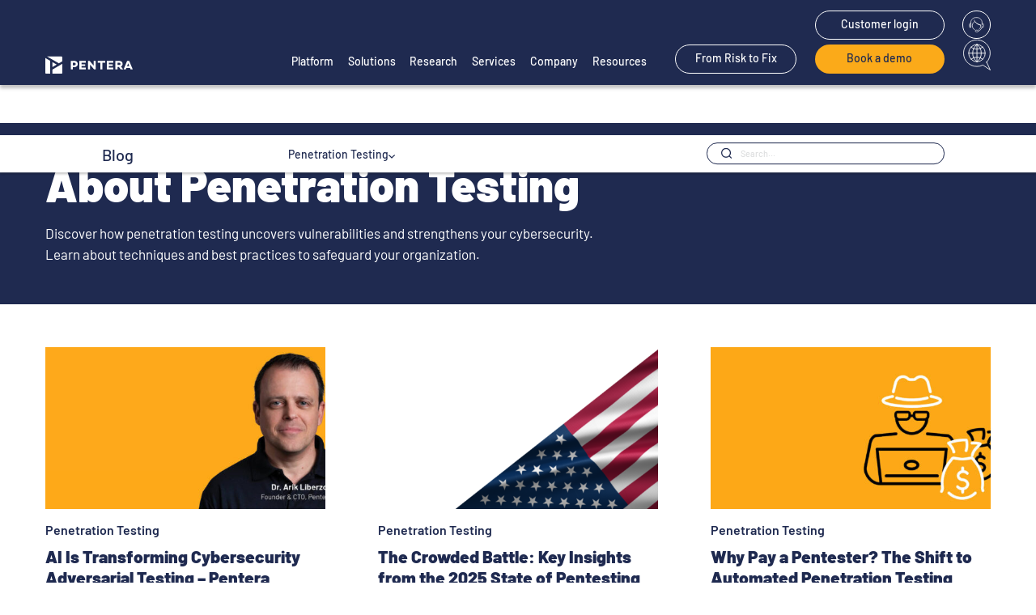

--- FILE ---
content_type: text/html; charset=UTF-8
request_url: https://pentera.io/blog/penetration-testing/
body_size: 22416
content:
<!DOCTYPE html>
<html lang="en-US">

<head><meta charset="UTF-8" /><script>if(navigator.userAgent.match(/MSIE|Internet Explorer/i)||navigator.userAgent.match(/Trident\/7\..*?rv:11/i)){var href=document.location.href;if(!href.match(/[?&]nowprocket/)){if(href.indexOf("?")==-1){if(href.indexOf("#")==-1){document.location.href=href+"?nowprocket=1"}else{document.location.href=href.replace("#","?nowprocket=1#")}}else{if(href.indexOf("#")==-1){document.location.href=href+"&nowprocket=1"}else{document.location.href=href.replace("#","&nowprocket=1#")}}}}</script><script>class RocketLazyLoadScripts{constructor(){this.v="1.2.4",this.triggerEvents=["keydown","mousedown","mousemove","touchmove","touchstart","touchend","wheel"],this.userEventHandler=this._triggerListener.bind(this),this.touchStartHandler=this._onTouchStart.bind(this),this.touchMoveHandler=this._onTouchMove.bind(this),this.touchEndHandler=this._onTouchEnd.bind(this),this.clickHandler=this._onClick.bind(this),this.interceptedClicks=[],window.addEventListener("pageshow",t=>{this.persisted=t.persisted}),window.addEventListener("DOMContentLoaded",()=>{this._preconnect3rdParties()}),this.delayedScripts={normal:[],async:[],defer:[]},this.trash=[],this.allJQueries=[]}_addUserInteractionListener(t){if(document.hidden){t._triggerListener();return}this.triggerEvents.forEach(e=>window.addEventListener(e,t.userEventHandler,{passive:!0})),window.addEventListener("touchstart",t.touchStartHandler,{passive:!0}),window.addEventListener("mousedown",t.touchStartHandler),document.addEventListener("visibilitychange",t.userEventHandler)}_removeUserInteractionListener(){this.triggerEvents.forEach(t=>window.removeEventListener(t,this.userEventHandler,{passive:!0})),document.removeEventListener("visibilitychange",this.userEventHandler)}_onTouchStart(t){"HTML"!==t.target.tagName&&(window.addEventListener("touchend",this.touchEndHandler),window.addEventListener("mouseup",this.touchEndHandler),window.addEventListener("touchmove",this.touchMoveHandler,{passive:!0}),window.addEventListener("mousemove",this.touchMoveHandler),t.target.addEventListener("click",this.clickHandler),this._renameDOMAttribute(t.target,"onclick","rocket-onclick"),this._pendingClickStarted())}_onTouchMove(t){window.removeEventListener("touchend",this.touchEndHandler),window.removeEventListener("mouseup",this.touchEndHandler),window.removeEventListener("touchmove",this.touchMoveHandler,{passive:!0}),window.removeEventListener("mousemove",this.touchMoveHandler),t.target.removeEventListener("click",this.clickHandler),this._renameDOMAttribute(t.target,"rocket-onclick","onclick"),this._pendingClickFinished()}_onTouchEnd(){window.removeEventListener("touchend",this.touchEndHandler),window.removeEventListener("mouseup",this.touchEndHandler),window.removeEventListener("touchmove",this.touchMoveHandler,{passive:!0}),window.removeEventListener("mousemove",this.touchMoveHandler)}_onClick(t){t.target.removeEventListener("click",this.clickHandler),this._renameDOMAttribute(t.target,"rocket-onclick","onclick"),this.interceptedClicks.push(t),t.preventDefault(),t.stopPropagation(),t.stopImmediatePropagation(),this._pendingClickFinished()}_replayClicks(){window.removeEventListener("touchstart",this.touchStartHandler,{passive:!0}),window.removeEventListener("mousedown",this.touchStartHandler),this.interceptedClicks.forEach(t=>{t.target.dispatchEvent(new MouseEvent("click",{view:t.view,bubbles:!0,cancelable:!0}))})}_waitForPendingClicks(){return new Promise(t=>{this._isClickPending?this._pendingClickFinished=t:t()})}_pendingClickStarted(){this._isClickPending=!0}_pendingClickFinished(){this._isClickPending=!1}_renameDOMAttribute(t,e,r){t.hasAttribute&&t.hasAttribute(e)&&(event.target.setAttribute(r,event.target.getAttribute(e)),event.target.removeAttribute(e))}_triggerListener(){this._removeUserInteractionListener(this),"loading"===document.readyState?document.addEventListener("DOMContentLoaded",this._loadEverythingNow.bind(this)):this._loadEverythingNow()}_preconnect3rdParties(){let t=[];document.querySelectorAll("script[type=rocketlazyloadscript][data-rocket-src]").forEach(e=>{let r=e.getAttribute("data-rocket-src");if(r&&0!==r.indexOf("data:")){0===r.indexOf("//")&&(r=location.protocol+r);try{let i=new URL(r).origin;i!==location.origin&&t.push({src:i,crossOrigin:e.crossOrigin||"module"===e.getAttribute("data-rocket-type")})}catch(n){}}}),t=[...new Map(t.map(t=>[JSON.stringify(t),t])).values()],this._batchInjectResourceHints(t,"preconnect")}async _loadEverythingNow(){this.lastBreath=Date.now(),this._delayEventListeners(),this._delayJQueryReady(this),this._handleDocumentWrite(),this._registerAllDelayedScripts(),this._preloadAllScripts(),await this._loadScriptsFromList(this.delayedScripts.normal),await this._loadScriptsFromList(this.delayedScripts.defer),await this._loadScriptsFromList(this.delayedScripts.async);try{await this._triggerDOMContentLoaded(),await this._pendingWebpackRequests(this),await this._triggerWindowLoad()}catch(t){console.error(t)}window.dispatchEvent(new Event("rocket-allScriptsLoaded")),this._waitForPendingClicks().then(()=>{this._replayClicks()}),this._emptyTrash()}_registerAllDelayedScripts(){document.querySelectorAll("script[type=rocketlazyloadscript]").forEach(t=>{t.hasAttribute("data-rocket-src")?t.hasAttribute("async")&&!1!==t.async?this.delayedScripts.async.push(t):t.hasAttribute("defer")&&!1!==t.defer||"module"===t.getAttribute("data-rocket-type")?this.delayedScripts.defer.push(t):this.delayedScripts.normal.push(t):this.delayedScripts.normal.push(t)})}async _transformScript(t){if(await this._littleBreath(),!0===t.noModule&&"noModule"in HTMLScriptElement.prototype){t.setAttribute("data-rocket-status","skipped");return}return new Promise(navigator.userAgent.indexOf("Firefox/")>0||""===navigator.vendor?e=>{let r=document.createElement("script");[...t.attributes].forEach(t=>{let e=t.nodeName;"type"!==e&&("data-rocket-type"===e&&(e="type"),"data-rocket-src"===e&&(e="src"),r.setAttribute(e,t.nodeValue))}),t.text&&(r.text=t.text),r.hasAttribute("src")?(r.addEventListener("load",e),r.addEventListener("error",e)):(r.text=t.text,e());try{t.parentNode.replaceChild(r,t)}catch(i){e()}}:e=>{function r(){t.setAttribute("data-rocket-status","failed"),e()}try{let i=t.getAttribute("data-rocket-type"),n=t.getAttribute("data-rocket-src");i?(t.type=i,t.removeAttribute("data-rocket-type")):t.removeAttribute("type"),t.addEventListener("load",function r(){t.setAttribute("data-rocket-status","executed"),e()}),t.addEventListener("error",r),n?(t.removeAttribute("data-rocket-src"),t.src=n):t.src="data:text/javascript;base64,"+window.btoa(unescape(encodeURIComponent(t.text)))}catch(s){r()}})}async _loadScriptsFromList(t){let e=t.shift();return e&&e.isConnected?(await this._transformScript(e),this._loadScriptsFromList(t)):Promise.resolve()}_preloadAllScripts(){this._batchInjectResourceHints([...this.delayedScripts.normal,...this.delayedScripts.defer,...this.delayedScripts.async],"preload")}_batchInjectResourceHints(t,e){var r=document.createDocumentFragment();t.forEach(t=>{let i=t.getAttribute&&t.getAttribute("data-rocket-src")||t.src;if(i){let n=document.createElement("link");n.href=i,n.rel=e,"preconnect"!==e&&(n.as="script"),t.getAttribute&&"module"===t.getAttribute("data-rocket-type")&&(n.crossOrigin=!0),t.crossOrigin&&(n.crossOrigin=t.crossOrigin),t.integrity&&(n.integrity=t.integrity),r.appendChild(n),this.trash.push(n)}}),document.head.appendChild(r)}_delayEventListeners(){let t={};function e(e,r){!function e(r){!t[r]&&(t[r]={originalFunctions:{add:r.addEventListener,remove:r.removeEventListener},eventsToRewrite:[]},r.addEventListener=function(){arguments[0]=i(arguments[0]),t[r].originalFunctions.add.apply(r,arguments)},r.removeEventListener=function(){arguments[0]=i(arguments[0]),t[r].originalFunctions.remove.apply(r,arguments)});function i(e){return t[r].eventsToRewrite.indexOf(e)>=0?"rocket-"+e:e}}(e),t[e].eventsToRewrite.push(r)}function r(t,e){let r=t[e];Object.defineProperty(t,e,{get:()=>r||function(){},set(i){t["rocket"+e]=r=i}})}e(document,"DOMContentLoaded"),e(window,"DOMContentLoaded"),e(window,"load"),e(window,"pageshow"),e(document,"readystatechange"),r(document,"onreadystatechange"),r(window,"onload"),r(window,"onpageshow")}_delayJQueryReady(t){let e;function r(t){return t.split(" ").map(t=>"load"===t||0===t.indexOf("load.")?"rocket-jquery-load":t).join(" ")}function i(i){if(i&&i.fn&&!t.allJQueries.includes(i)){i.fn.ready=i.fn.init.prototype.ready=function(e){return t.domReadyFired?e.bind(document)(i):document.addEventListener("rocket-DOMContentLoaded",()=>e.bind(document)(i)),i([])};let n=i.fn.on;i.fn.on=i.fn.init.prototype.on=function(){return this[0]===window&&("string"==typeof arguments[0]||arguments[0]instanceof String?arguments[0]=r(arguments[0]):"object"==typeof arguments[0]&&Object.keys(arguments[0]).forEach(t=>{let e=arguments[0][t];delete arguments[0][t],arguments[0][r(t)]=e})),n.apply(this,arguments),this},t.allJQueries.push(i)}e=i}i(window.jQuery),Object.defineProperty(window,"jQuery",{get:()=>e,set(t){i(t)}})}async _pendingWebpackRequests(t){let e=document.querySelector("script[data-webpack]");async function r(){return new Promise(t=>{e.addEventListener("load",t),e.addEventListener("error",t)})}e&&(await r(),await t._requestAnimFrame(),await t._pendingWebpackRequests(t))}async _triggerDOMContentLoaded(){this.domReadyFired=!0,await this._littleBreath(),document.dispatchEvent(new Event("rocket-DOMContentLoaded")),await this._littleBreath(),window.dispatchEvent(new Event("rocket-DOMContentLoaded")),await this._littleBreath(),document.dispatchEvent(new Event("rocket-readystatechange")),await this._littleBreath(),document.rocketonreadystatechange&&document.rocketonreadystatechange()}async _triggerWindowLoad(){await this._littleBreath(),window.dispatchEvent(new Event("rocket-load")),await this._littleBreath(),window.rocketonload&&window.rocketonload(),await this._littleBreath(),this.allJQueries.forEach(t=>t(window).trigger("rocket-jquery-load")),await this._littleBreath();let t=new Event("rocket-pageshow");t.persisted=this.persisted,window.dispatchEvent(t),await this._littleBreath(),window.rocketonpageshow&&window.rocketonpageshow({persisted:this.persisted})}_handleDocumentWrite(){let t=new Map;document.write=document.writeln=function(e){let r=document.currentScript;r||console.error("WPRocket unable to document.write this: "+e);let i=document.createRange(),n=r.parentElement,s=t.get(r);void 0===s&&(s=r.nextSibling,t.set(r,s));let a=document.createDocumentFragment();i.setStart(a,0),a.appendChild(i.createContextualFragment(e)),n.insertBefore(a,s)}}async _littleBreath(){Date.now()-this.lastBreath>45&&(await this._requestAnimFrame(),this.lastBreath=Date.now())}async _requestAnimFrame(){return document.hidden?new Promise(t=>setTimeout(t)):new Promise(t=>requestAnimationFrame(t))}_emptyTrash(){this.trash.forEach(t=>t.remove())}static run(){let t=new RocketLazyLoadScripts;t._addUserInteractionListener(t)}}RocketLazyLoadScripts.run();</script>
    
    <meta name="viewport" content="width=device-width" />
    <title>Enhance Security with Expert Penetration Testing Services</title>
    <link rel="profile" href="http://gmpg.org/xfn/11" />
    <link rel="pingback" href="https://pentera.io/xmlrpc.php" />
    <meta name="google-site-verification" content="lHa4Lqgbal34VGQ-AMNTJTFqjT24sgBzD1naxiAlrzA" />
    <meta name='robots' content='index, follow, max-image-preview:large, max-snippet:-1, max-video-preview:-1' />
	<style>img:is([sizes="auto" i], [sizes^="auto," i]) { contain-intrinsic-size: 3000px 1500px }</style>
	
	<!-- This site is optimized with the Yoast SEO plugin v26.7 - https://yoast.com/wordpress/plugins/seo/ -->
	<meta name="description" content="Learn about penetration testing methods and techniques to effectively identify and mitigate security vulnerabilities with expert pentesting services." />
	<link rel="canonical" href="https://pentera.io/blog/penetration-testing/" />
	<link rel="next" href="https://pentera.io/blog/penetration-testing/page/2/" />
	<meta property="og:locale" content="en_US" />
	<meta property="og:type" content="article" />
	<meta property="og:title" content="Enhance Security with Expert Penetration Testing Services" />
	<meta property="og:description" content="Learn about penetration testing methods and techniques to effectively identify and mitigate security vulnerabilities with expert pentesting services." />
	<meta property="og:url" content="https://pentera.io/blog/penetration-testing/" />
	<meta property="og:site_name" content="Pentera" />
	<meta name="twitter:card" content="summary_large_image" />
	<script type="application/ld+json" class="yoast-schema-graph">{"@context":"https://schema.org","@graph":[{"@type":"CollectionPage","@id":"https://pentera.io/blog/penetration-testing/","url":"https://pentera.io/blog/penetration-testing/","name":"Enhance Security with Expert Penetration Testing Services","isPartOf":{"@id":"https://pentera.io/#website"},"primaryImageOfPage":{"@id":"https://pentera.io/blog/penetration-testing/#primaryimage"},"image":{"@id":"https://pentera.io/blog/penetration-testing/#primaryimage"},"thumbnailUrl":"https://pentera.io/wp-content/uploads/2025/08/how-ai-will-permeate-the-adversarial-testing-lifecycle3.jpg","description":"Learn about penetration testing methods and techniques to effectively identify and mitigate security vulnerabilities with expert pentesting services.","breadcrumb":{"@id":"https://pentera.io/blog/penetration-testing/#breadcrumb"},"inLanguage":"en-US"},{"@type":"ImageObject","inLanguage":"en-US","@id":"https://pentera.io/blog/penetration-testing/#primaryimage","url":"https://pentera.io/wp-content/uploads/2025/08/how-ai-will-permeate-the-adversarial-testing-lifecycle3.jpg","contentUrl":"https://pentera.io/wp-content/uploads/2025/08/how-ai-will-permeate-the-adversarial-testing-lifecycle3.jpg","width":1024,"height":535},{"@type":"BreadcrumbList","@id":"https://pentera.io/blog/penetration-testing/#breadcrumb","itemListElement":[{"@type":"ListItem","position":1,"name":"Home","item":"https://pentera.io/"},{"@type":"ListItem","position":2,"name":"Blog","item":"https://pentera.io/blog/"},{"@type":"ListItem","position":3,"name":"Penetration Testing"}]},{"@type":"WebSite","@id":"https://pentera.io/#website","url":"https://pentera.io/","name":"Pentera","description":"","potentialAction":[{"@type":"SearchAction","target":{"@type":"EntryPoint","urlTemplate":"https://pentera.io/?s={search_term_string}"},"query-input":{"@type":"PropertyValueSpecification","valueRequired":true,"valueName":"search_term_string"}}],"inLanguage":"en-US"}]}</script>
	<!-- / Yoast SEO plugin. -->


<link rel='dns-prefetch' href='//www.youtube.com' />
<link rel='dns-prefetch' href='//player.vimeo.com' />
<link rel='dns-prefetch' href='//js.qualified.com' />
<link rel="alternate" type="application/rss+xml" title="Pentera &raquo; Penetration Testing Category Feed" href="https://pentera.io/blog/penetration-testing/feed/" />
<script type="rocketlazyloadscript" data-rocket-type="text/javascript">
/* <![CDATA[ */
window._wpemojiSettings = {"baseUrl":"https:\/\/s.w.org\/images\/core\/emoji\/16.0.1\/72x72\/","ext":".png","svgUrl":"https:\/\/s.w.org\/images\/core\/emoji\/16.0.1\/svg\/","svgExt":".svg","source":{"concatemoji":"https:\/\/pentera.io\/wp-includes\/js\/wp-emoji-release.min.js?ver=bd80207fc65ddf395ec766cb8824b363"}};
/*! This file is auto-generated */
!function(s,n){var o,i,e;function c(e){try{var t={supportTests:e,timestamp:(new Date).valueOf()};sessionStorage.setItem(o,JSON.stringify(t))}catch(e){}}function p(e,t,n){e.clearRect(0,0,e.canvas.width,e.canvas.height),e.fillText(t,0,0);var t=new Uint32Array(e.getImageData(0,0,e.canvas.width,e.canvas.height).data),a=(e.clearRect(0,0,e.canvas.width,e.canvas.height),e.fillText(n,0,0),new Uint32Array(e.getImageData(0,0,e.canvas.width,e.canvas.height).data));return t.every(function(e,t){return e===a[t]})}function u(e,t){e.clearRect(0,0,e.canvas.width,e.canvas.height),e.fillText(t,0,0);for(var n=e.getImageData(16,16,1,1),a=0;a<n.data.length;a++)if(0!==n.data[a])return!1;return!0}function f(e,t,n,a){switch(t){case"flag":return n(e,"\ud83c\udff3\ufe0f\u200d\u26a7\ufe0f","\ud83c\udff3\ufe0f\u200b\u26a7\ufe0f")?!1:!n(e,"\ud83c\udde8\ud83c\uddf6","\ud83c\udde8\u200b\ud83c\uddf6")&&!n(e,"\ud83c\udff4\udb40\udc67\udb40\udc62\udb40\udc65\udb40\udc6e\udb40\udc67\udb40\udc7f","\ud83c\udff4\u200b\udb40\udc67\u200b\udb40\udc62\u200b\udb40\udc65\u200b\udb40\udc6e\u200b\udb40\udc67\u200b\udb40\udc7f");case"emoji":return!a(e,"\ud83e\udedf")}return!1}function g(e,t,n,a){var r="undefined"!=typeof WorkerGlobalScope&&self instanceof WorkerGlobalScope?new OffscreenCanvas(300,150):s.createElement("canvas"),o=r.getContext("2d",{willReadFrequently:!0}),i=(o.textBaseline="top",o.font="600 32px Arial",{});return e.forEach(function(e){i[e]=t(o,e,n,a)}),i}function t(e){var t=s.createElement("script");t.src=e,t.defer=!0,s.head.appendChild(t)}"undefined"!=typeof Promise&&(o="wpEmojiSettingsSupports",i=["flag","emoji"],n.supports={everything:!0,everythingExceptFlag:!0},e=new Promise(function(e){s.addEventListener("DOMContentLoaded",e,{once:!0})}),new Promise(function(t){var n=function(){try{var e=JSON.parse(sessionStorage.getItem(o));if("object"==typeof e&&"number"==typeof e.timestamp&&(new Date).valueOf()<e.timestamp+604800&&"object"==typeof e.supportTests)return e.supportTests}catch(e){}return null}();if(!n){if("undefined"!=typeof Worker&&"undefined"!=typeof OffscreenCanvas&&"undefined"!=typeof URL&&URL.createObjectURL&&"undefined"!=typeof Blob)try{var e="postMessage("+g.toString()+"("+[JSON.stringify(i),f.toString(),p.toString(),u.toString()].join(",")+"));",a=new Blob([e],{type:"text/javascript"}),r=new Worker(URL.createObjectURL(a),{name:"wpTestEmojiSupports"});return void(r.onmessage=function(e){c(n=e.data),r.terminate(),t(n)})}catch(e){}c(n=g(i,f,p,u))}t(n)}).then(function(e){for(var t in e)n.supports[t]=e[t],n.supports.everything=n.supports.everything&&n.supports[t],"flag"!==t&&(n.supports.everythingExceptFlag=n.supports.everythingExceptFlag&&n.supports[t]);n.supports.everythingExceptFlag=n.supports.everythingExceptFlag&&!n.supports.flag,n.DOMReady=!1,n.readyCallback=function(){n.DOMReady=!0}}).then(function(){return e}).then(function(){var e;n.supports.everything||(n.readyCallback(),(e=n.source||{}).concatemoji?t(e.concatemoji):e.wpemoji&&e.twemoji&&(t(e.twemoji),t(e.wpemoji)))}))}((window,document),window._wpemojiSettings);
/* ]]> */
</script>
<style id='wp-emoji-styles-inline-css' type='text/css'>

	img.wp-smiley, img.emoji {
		display: inline !important;
		border: none !important;
		box-shadow: none !important;
		height: 1em !important;
		width: 1em !important;
		margin: 0 0.07em !important;
		vertical-align: -0.1em !important;
		background: none !important;
		padding: 0 !important;
	}
</style>
<style id='classic-theme-styles-inline-css' type='text/css'>
/*! This file is auto-generated */
.wp-block-button__link{color:#fff;background-color:#32373c;border-radius:9999px;box-shadow:none;text-decoration:none;padding:calc(.667em + 2px) calc(1.333em + 2px);font-size:1.125em}.wp-block-file__button{background:#32373c;color:#fff;text-decoration:none}
</style>
<style id='safe-svg-svg-icon-style-inline-css' type='text/css'>
.safe-svg-cover{text-align:center}.safe-svg-cover .safe-svg-inside{display:inline-block;max-width:100%}.safe-svg-cover svg{fill:currentColor;height:100%;max-height:100%;max-width:100%;width:100%}

</style>
<style id='global-styles-inline-css' type='text/css'>
:root{--wp--preset--aspect-ratio--square: 1;--wp--preset--aspect-ratio--4-3: 4/3;--wp--preset--aspect-ratio--3-4: 3/4;--wp--preset--aspect-ratio--3-2: 3/2;--wp--preset--aspect-ratio--2-3: 2/3;--wp--preset--aspect-ratio--16-9: 16/9;--wp--preset--aspect-ratio--9-16: 9/16;--wp--preset--color--black: #000000;--wp--preset--color--cyan-bluish-gray: #abb8c3;--wp--preset--color--white: #ffffff;--wp--preset--color--pale-pink: #f78da7;--wp--preset--color--vivid-red: #cf2e2e;--wp--preset--color--luminous-vivid-orange: #ff6900;--wp--preset--color--luminous-vivid-amber: #fcb900;--wp--preset--color--light-green-cyan: #7bdcb5;--wp--preset--color--vivid-green-cyan: #00d084;--wp--preset--color--pale-cyan-blue: #8ed1fc;--wp--preset--color--vivid-cyan-blue: #0693e3;--wp--preset--color--vivid-purple: #9b51e0;--wp--preset--gradient--vivid-cyan-blue-to-vivid-purple: linear-gradient(135deg,rgba(6,147,227,1) 0%,rgb(155,81,224) 100%);--wp--preset--gradient--light-green-cyan-to-vivid-green-cyan: linear-gradient(135deg,rgb(122,220,180) 0%,rgb(0,208,130) 100%);--wp--preset--gradient--luminous-vivid-amber-to-luminous-vivid-orange: linear-gradient(135deg,rgba(252,185,0,1) 0%,rgba(255,105,0,1) 100%);--wp--preset--gradient--luminous-vivid-orange-to-vivid-red: linear-gradient(135deg,rgba(255,105,0,1) 0%,rgb(207,46,46) 100%);--wp--preset--gradient--very-light-gray-to-cyan-bluish-gray: linear-gradient(135deg,rgb(238,238,238) 0%,rgb(169,184,195) 100%);--wp--preset--gradient--cool-to-warm-spectrum: linear-gradient(135deg,rgb(74,234,220) 0%,rgb(151,120,209) 20%,rgb(207,42,186) 40%,rgb(238,44,130) 60%,rgb(251,105,98) 80%,rgb(254,248,76) 100%);--wp--preset--gradient--blush-light-purple: linear-gradient(135deg,rgb(255,206,236) 0%,rgb(152,150,240) 100%);--wp--preset--gradient--blush-bordeaux: linear-gradient(135deg,rgb(254,205,165) 0%,rgb(254,45,45) 50%,rgb(107,0,62) 100%);--wp--preset--gradient--luminous-dusk: linear-gradient(135deg,rgb(255,203,112) 0%,rgb(199,81,192) 50%,rgb(65,88,208) 100%);--wp--preset--gradient--pale-ocean: linear-gradient(135deg,rgb(255,245,203) 0%,rgb(182,227,212) 50%,rgb(51,167,181) 100%);--wp--preset--gradient--electric-grass: linear-gradient(135deg,rgb(202,248,128) 0%,rgb(113,206,126) 100%);--wp--preset--gradient--midnight: linear-gradient(135deg,rgb(2,3,129) 0%,rgb(40,116,252) 100%);--wp--preset--font-size--small: 13px;--wp--preset--font-size--medium: 20px;--wp--preset--font-size--large: 36px;--wp--preset--font-size--x-large: 42px;--wp--preset--spacing--20: 0.44rem;--wp--preset--spacing--30: 0.67rem;--wp--preset--spacing--40: 1rem;--wp--preset--spacing--50: 1.5rem;--wp--preset--spacing--60: 2.25rem;--wp--preset--spacing--70: 3.38rem;--wp--preset--spacing--80: 5.06rem;--wp--preset--shadow--natural: 6px 6px 9px rgba(0, 0, 0, 0.2);--wp--preset--shadow--deep: 12px 12px 50px rgba(0, 0, 0, 0.4);--wp--preset--shadow--sharp: 6px 6px 0px rgba(0, 0, 0, 0.2);--wp--preset--shadow--outlined: 6px 6px 0px -3px rgba(255, 255, 255, 1), 6px 6px rgba(0, 0, 0, 1);--wp--preset--shadow--crisp: 6px 6px 0px rgba(0, 0, 0, 1);}:where(.is-layout-flex){gap: 0.5em;}:where(.is-layout-grid){gap: 0.5em;}body .is-layout-flex{display: flex;}.is-layout-flex{flex-wrap: wrap;align-items: center;}.is-layout-flex > :is(*, div){margin: 0;}body .is-layout-grid{display: grid;}.is-layout-grid > :is(*, div){margin: 0;}:where(.wp-block-columns.is-layout-flex){gap: 2em;}:where(.wp-block-columns.is-layout-grid){gap: 2em;}:where(.wp-block-post-template.is-layout-flex){gap: 1.25em;}:where(.wp-block-post-template.is-layout-grid){gap: 1.25em;}.has-black-color{color: var(--wp--preset--color--black) !important;}.has-cyan-bluish-gray-color{color: var(--wp--preset--color--cyan-bluish-gray) !important;}.has-white-color{color: var(--wp--preset--color--white) !important;}.has-pale-pink-color{color: var(--wp--preset--color--pale-pink) !important;}.has-vivid-red-color{color: var(--wp--preset--color--vivid-red) !important;}.has-luminous-vivid-orange-color{color: var(--wp--preset--color--luminous-vivid-orange) !important;}.has-luminous-vivid-amber-color{color: var(--wp--preset--color--luminous-vivid-amber) !important;}.has-light-green-cyan-color{color: var(--wp--preset--color--light-green-cyan) !important;}.has-vivid-green-cyan-color{color: var(--wp--preset--color--vivid-green-cyan) !important;}.has-pale-cyan-blue-color{color: var(--wp--preset--color--pale-cyan-blue) !important;}.has-vivid-cyan-blue-color{color: var(--wp--preset--color--vivid-cyan-blue) !important;}.has-vivid-purple-color{color: var(--wp--preset--color--vivid-purple) !important;}.has-black-background-color{background-color: var(--wp--preset--color--black) !important;}.has-cyan-bluish-gray-background-color{background-color: var(--wp--preset--color--cyan-bluish-gray) !important;}.has-white-background-color{background-color: var(--wp--preset--color--white) !important;}.has-pale-pink-background-color{background-color: var(--wp--preset--color--pale-pink) !important;}.has-vivid-red-background-color{background-color: var(--wp--preset--color--vivid-red) !important;}.has-luminous-vivid-orange-background-color{background-color: var(--wp--preset--color--luminous-vivid-orange) !important;}.has-luminous-vivid-amber-background-color{background-color: var(--wp--preset--color--luminous-vivid-amber) !important;}.has-light-green-cyan-background-color{background-color: var(--wp--preset--color--light-green-cyan) !important;}.has-vivid-green-cyan-background-color{background-color: var(--wp--preset--color--vivid-green-cyan) !important;}.has-pale-cyan-blue-background-color{background-color: var(--wp--preset--color--pale-cyan-blue) !important;}.has-vivid-cyan-blue-background-color{background-color: var(--wp--preset--color--vivid-cyan-blue) !important;}.has-vivid-purple-background-color{background-color: var(--wp--preset--color--vivid-purple) !important;}.has-black-border-color{border-color: var(--wp--preset--color--black) !important;}.has-cyan-bluish-gray-border-color{border-color: var(--wp--preset--color--cyan-bluish-gray) !important;}.has-white-border-color{border-color: var(--wp--preset--color--white) !important;}.has-pale-pink-border-color{border-color: var(--wp--preset--color--pale-pink) !important;}.has-vivid-red-border-color{border-color: var(--wp--preset--color--vivid-red) !important;}.has-luminous-vivid-orange-border-color{border-color: var(--wp--preset--color--luminous-vivid-orange) !important;}.has-luminous-vivid-amber-border-color{border-color: var(--wp--preset--color--luminous-vivid-amber) !important;}.has-light-green-cyan-border-color{border-color: var(--wp--preset--color--light-green-cyan) !important;}.has-vivid-green-cyan-border-color{border-color: var(--wp--preset--color--vivid-green-cyan) !important;}.has-pale-cyan-blue-border-color{border-color: var(--wp--preset--color--pale-cyan-blue) !important;}.has-vivid-cyan-blue-border-color{border-color: var(--wp--preset--color--vivid-cyan-blue) !important;}.has-vivid-purple-border-color{border-color: var(--wp--preset--color--vivid-purple) !important;}.has-vivid-cyan-blue-to-vivid-purple-gradient-background{background: var(--wp--preset--gradient--vivid-cyan-blue-to-vivid-purple) !important;}.has-light-green-cyan-to-vivid-green-cyan-gradient-background{background: var(--wp--preset--gradient--light-green-cyan-to-vivid-green-cyan) !important;}.has-luminous-vivid-amber-to-luminous-vivid-orange-gradient-background{background: var(--wp--preset--gradient--luminous-vivid-amber-to-luminous-vivid-orange) !important;}.has-luminous-vivid-orange-to-vivid-red-gradient-background{background: var(--wp--preset--gradient--luminous-vivid-orange-to-vivid-red) !important;}.has-very-light-gray-to-cyan-bluish-gray-gradient-background{background: var(--wp--preset--gradient--very-light-gray-to-cyan-bluish-gray) !important;}.has-cool-to-warm-spectrum-gradient-background{background: var(--wp--preset--gradient--cool-to-warm-spectrum) !important;}.has-blush-light-purple-gradient-background{background: var(--wp--preset--gradient--blush-light-purple) !important;}.has-blush-bordeaux-gradient-background{background: var(--wp--preset--gradient--blush-bordeaux) !important;}.has-luminous-dusk-gradient-background{background: var(--wp--preset--gradient--luminous-dusk) !important;}.has-pale-ocean-gradient-background{background: var(--wp--preset--gradient--pale-ocean) !important;}.has-electric-grass-gradient-background{background: var(--wp--preset--gradient--electric-grass) !important;}.has-midnight-gradient-background{background: var(--wp--preset--gradient--midnight) !important;}.has-small-font-size{font-size: var(--wp--preset--font-size--small) !important;}.has-medium-font-size{font-size: var(--wp--preset--font-size--medium) !important;}.has-large-font-size{font-size: var(--wp--preset--font-size--large) !important;}.has-x-large-font-size{font-size: var(--wp--preset--font-size--x-large) !important;}
:where(.wp-block-post-template.is-layout-flex){gap: 1.25em;}:where(.wp-block-post-template.is-layout-grid){gap: 1.25em;}
:where(.wp-block-columns.is-layout-flex){gap: 2em;}:where(.wp-block-columns.is-layout-grid){gap: 2em;}
:root :where(.wp-block-pullquote){font-size: 1.5em;line-height: 1.6;}
</style>
<link data-minify="1" rel='stylesheet' id='cms-navigation-style-base-css' href='https://pentera.io/wp-content/cache/min/1/wp-content/plugins/wpml-cms-nav/res/css/cms-navigation-base.css?ver=1769516775' type='text/css' media='screen' />
<link data-minify="1" rel='stylesheet' id='cms-navigation-style-css' href='https://pentera.io/wp-content/cache/background-css/pentera.io/wp-content/cache/min/1/wp-content/plugins/wpml-cms-nav/res/css/cms-navigation.css?ver=1769516775&wpr_t=1769601300' type='text/css' media='screen' />
<link data-minify="1" rel='stylesheet' id='main-style-css' href='https://pentera.io/wp-content/cache/background-css/pentera.io/wp-content/cache/min/1/wp-content/themes/Pentera_theme/css/main.css?ver=1769516775&wpr_t=1769601300' type='text/css' media='all' />
<link data-minify="1" rel='stylesheet' id='fullscreen-style-css' href='https://pentera.io/wp-content/cache/background-css/pentera.io/wp-content/cache/min/1/wp-content/themes/Pentera_theme/css/fullscreen.css?ver=1769516775&wpr_t=1769601300' type='text/css' media='all' />
<link data-minify="1" rel='stylesheet' id='style-css' href='https://pentera.io/wp-content/cache/min/1/wp-content/themes/Pentera_theme/style.css?ver=1769516775' type='text/css' media='all' />
<script type="text/javascript" id="wpml-cookie-js-extra">
/* <![CDATA[ */
var wpml_cookies = {"wp-wpml_current_language":{"value":"en","expires":1,"path":"\/"}};
var wpml_cookies = {"wp-wpml_current_language":{"value":"en","expires":1,"path":"\/"}};
/* ]]> */
</script>
<script type="rocketlazyloadscript" data-rocket-type="text/javascript" data-rocket-src="https://pentera.io/wp-content/plugins/sitepress-multilingual-cms/res/js/cookies/language-cookie.js?ver=485900" id="wpml-cookie-js" defer="defer" data-wp-strategy="defer"></script>
<script type="text/javascript" src="https://pentera.io/wp-includes/js/jquery/jquery.min.js?ver=3.7.1" id="jquery-core-js" defer></script>
<script type="text/javascript" src="https://pentera.io/wp-includes/js/jquery/jquery-migrate.min.js?ver=3.4.1" id="jquery-migrate-js" defer></script>
<script type="rocketlazyloadscript" data-rocket-type="text/javascript" data-rocket-src="//www.youtube.com/iframe_api?ver=4.9.87" id="youtube-script-js" defer></script>
<script type="rocketlazyloadscript" data-rocket-type="text/javascript" nonce="qualified-one123" data-rocket-src="https://pentera.io/wp-content/themes/Pentera_theme/js/qualified.js?ver=4.9.87" id="qualified-js" defer></script>
<script type="rocketlazyloadscript" data-rocket-type="text/javascript" nonce="qualified-two321" async data-rocket-src="https://js.qualified.com/qualified.js?token=ZPBH2zYn6eNeza8B&amp;ver=4.9.87" id="qualified-two-js"></script>
<script type="rocketlazyloadscript" data-rocket-type="text/javascript" data-rocket-src="https://pentera.io/wp-content/themes/Pentera_theme/js/gtm.js?ver=4.9.87" id="gtm-js" defer></script>
<script type="rocketlazyloadscript" data-rocket-type="text/javascript" data-rocket-src="https://pentera.io/wp-content/themes/Pentera_theme/js/tag-manager.js?ver=4.9.87" id="tag-manager-js" defer></script>
<link rel="https://api.w.org/" href="https://pentera.io/wp-json/" /><link rel="alternate" title="JSON" type="application/json" href="https://pentera.io/wp-json/wp/v2/categories/444" /><link rel="EditURI" type="application/rsd+xml" title="RSD" href="https://pentera.io/xmlrpc.php?rsd" />
<meta name="generator" content="WPML ver:4.8.5 stt:1,4,3,27,66,67;" />
<link rel="icon" href="https://pentera.io/wp-content/uploads/2024/01/whatsapp-image-2024-01-21-at-09.42.42.jpeg" sizes="32x32" />
<link rel="icon" href="https://pentera.io/wp-content/uploads/2024/01/whatsapp-image-2024-01-21-at-09.42.42.jpeg" sizes="192x192" />
<link rel="apple-touch-icon" href="https://pentera.io/wp-content/uploads/2024/01/whatsapp-image-2024-01-21-at-09.42.42.jpeg" />
<meta name="msapplication-TileImage" content="https://pentera.io/wp-content/uploads/2024/01/whatsapp-image-2024-01-21-at-09.42.42.jpeg" />
<noscript><style id="rocket-lazyload-nojs-css">.rll-youtube-player, [data-lazy-src]{display:none !important;}</style></noscript><style id="wpr-lazyload-bg"></style><style id="wpr-lazyload-bg-exclusion"></style>
<noscript>
<style id="wpr-lazyload-bg-nostyle">:root{--wpr-bg-48e1b988-a5f8-43f4-94f8-e34980f1cb29: url('../../../../../../../../../../../../plugins/wpml-cms-nav/res/img/cms-nav-dark-s.gif');}:root{--wpr-bg-bdb008da-8f0d-4a3a-8392-635c36511444: url('../../../../../../../../../../../themes/Pentera_theme/img/blue-star.svg');}:root{--wpr-bg-c5b1d7be-4707-4b4a-85f2-725a1b5e05d1: url('../../../../../../../../../../../themes/Pentera_theme/img/blue-star-mob.svg');}:root{--wpr-bg-cd35ecd5-f400-44ba-839d-b59cc23b5ed7: url('../../../../../../../../../../../themes/Pentera_theme/img/star-footnote.svg');}:root{--wpr-bg-7cf89ef3-8633-43cf-b857-b2eca8ebb1d0: url('../../../../../../../../../../../themes/Pentera_theme/img/arrow-gif.gif');}:root{--wpr-bg-c3c7594c-fc4e-481d-a465-53b8c4777c00: url('../../../../../../../../../../../themes/Pentera_theme/img/quote-big-icon.svg');}:root{--wpr-bg-7b36a316-af68-4823-b76a-5e7201fd9aa6: url('../../../../../../../../../../../themes/Pentera_theme/img/quote-small-icon.svg');}:root{--wpr-bg-3170b1ea-8a88-4a31-8d4e-79b875ad583e: url('../../../../../../../../../../../themes/Pentera_theme/img/arrow-down-icon.svg');}:root{--wpr-bg-7d99deb2-1cd7-4eaa-a510-c3cf29e2f859: url('../../../../../../../../../../../themes/Pentera_theme/img/roi-calculator-pdf/pls.svg');}:root{--wpr-bg-123a2edd-6df3-4221-8376-862e14cc8280: url('../../../../../../../../../../../themes/Pentera_theme/img/roi-calculator-pdf/arrb.svg');}:root{--wpr-bg-e7225e26-df6b-4b3e-98be-d3a43fbbd94e: url('../../../../../../../../../../../themes/Pentera_theme/img/polig1.png');}</style>
</noscript>
<script type="application/javascript">const rocket_pairs = [{"selector":"#menu-wrap a.trigger","style":":root{--wpr-bg-48e1b988-a5f8-43f4-94f8-e34980f1cb29: url('..\/..\/..\/..\/..\/..\/..\/..\/..\/..\/..\/..\/plugins\/wpml-cms-nav\/res\/img\/cms-nav-dark-s.gif');}","hash":"48e1b988-a5f8-43f4-94f8-e34980f1cb29"},{"selector":".feature-list__list-item","style":":root{--wpr-bg-bdb008da-8f0d-4a3a-8392-635c36511444: url('..\/..\/..\/..\/..\/..\/..\/..\/..\/..\/..\/themes\/Pentera_theme\/img\/blue-star.svg');}","hash":"bdb008da-8f0d-4a3a-8392-635c36511444"},{"selector":".feature-list__list-item","style":":root{--wpr-bg-c5b1d7be-4707-4b4a-85f2-725a1b5e05d1: url('..\/..\/..\/..\/..\/..\/..\/..\/..\/..\/..\/themes\/Pentera_theme\/img\/blue-star-mob.svg');}","hash":"c5b1d7be-4707-4b4a-85f2-725a1b5e05d1"},{"selector":".document__content--report .html-block p.footnote","style":":root{--wpr-bg-cd35ecd5-f400-44ba-839d-b59cc23b5ed7: url('..\/..\/..\/..\/..\/..\/..\/..\/..\/..\/..\/themes\/Pentera_theme\/img\/star-footnote.svg');}","hash":"cd35ecd5-f400-44ba-839d-b59cc23b5ed7"},{"selector":".result-hero,.thanks-page--video","style":":root{--wpr-bg-7cf89ef3-8633-43cf-b857-b2eca8ebb1d0: url('..\/..\/..\/..\/..\/..\/..\/..\/..\/..\/..\/themes\/Pentera_theme\/img\/arrow-gif.gif');}","hash":"7cf89ef3-8633-43cf-b857-b2eca8ebb1d0"},{"selector":".sponsor-quote__content","style":":root{--wpr-bg-c3c7594c-fc4e-481d-a465-53b8c4777c00: url('..\/..\/..\/..\/..\/..\/..\/..\/..\/..\/..\/themes\/Pentera_theme\/img\/quote-big-icon.svg');}","hash":"c3c7594c-fc4e-481d-a465-53b8c4777c00"},{"selector":".sponsor-quote__content","style":":root{--wpr-bg-7b36a316-af68-4823-b76a-5e7201fd9aa6: url('..\/..\/..\/..\/..\/..\/..\/..\/..\/..\/..\/themes\/Pentera_theme\/img\/quote-small-icon.svg');}","hash":"7b36a316-af68-4823-b76a-5e7201fd9aa6"},{"selector":".calculator-item__selector","style":":root{--wpr-bg-3170b1ea-8a88-4a31-8d4e-79b875ad583e: url('..\/..\/..\/..\/..\/..\/..\/..\/..\/..\/..\/themes\/Pentera_theme\/img\/arrow-down-icon.svg');}","hash":"3170b1ea-8a88-4a31-8d4e-79b875ad583e"},{"selector":".pdf-block__stats-cont .add","style":":root{--wpr-bg-7d99deb2-1cd7-4eaa-a510-c3cf29e2f859: url('..\/..\/..\/..\/..\/..\/..\/..\/..\/..\/..\/themes\/Pentera_theme\/img\/roi-calculator-pdf\/pls.svg');}","hash":"7d99deb2-1cd7-4eaa-a510-c3cf29e2f859"},{"selector":".pdf-block__stats-cont .sum","style":":root{--wpr-bg-123a2edd-6df3-4221-8376-862e14cc8280: url('..\/..\/..\/..\/..\/..\/..\/..\/..\/..\/..\/themes\/Pentera_theme\/img\/roi-calculator-pdf\/arrb.svg');}","hash":"123a2edd-6df3-4221-8376-862e14cc8280"},{"selector":".columns-images__single-step","style":":root{--wpr-bg-e7225e26-df6b-4b3e-98be-d3a43fbbd94e: url('..\/..\/..\/..\/..\/..\/..\/..\/..\/..\/..\/themes\/Pentera_theme\/img\/polig1.png');}","hash":"e7225e26-df6b-4b3e-98be-d3a43fbbd94e"}]; const rocket_excluded_pairs = [];</script></head>

<body class="archive category category-penetration-testing category-444 wp-theme-Pentera_theme">

    <!-- Google Tag Manager (noscript) -->
    <noscript><iframe src="https://www.googletagmanager.com/ns.html?id=GTM-TZB8Z84" height="0" width="0" style="display:none;visibility:hidden"></iframe></noscript>
    <!-- End Google Tag Manager (noscript) -->

    
    <div class="wrapper">
        <header class="header">
            <!-- <div class="cloud-massage">
                <div class="container cloud-massage__wrapper">
                    <div class="cloud-massage__text">
                                                    <h2 class="cloud-massage__title title background-marker" style="color: #1F2A50" data-marker-mob="Pentera Cloud" data-marker="Pentera Cloud" data-marker-color="#ffffff">
                                Introducing Pentera Cloud - Validate your attackable cloud exposure                            </h2>
                                            </div>
                    <div class="cloud-massage__btns">
                                                                            <a target="_blank" href="https://go.pentera.io/putting-cloud-security-to-the-test?_gl=1*bp1v3k*_ga*MjUyNzM0Nzk5LjE3MDY2OTI0MjQ.*_ga_2BKL3PX5V1*MTcxMTQ0Mzc3NS42Ni4xLjE3MTE0NTMxODIuMS4wLjA." class="cloud-massage__btn btn
                    btn--blue">
                                Register to webinar                            </a>
                                            </div>
                </div>
            </div> -->
            <div class="header-bg"></div>
            <div class="container">
                <div class="header__wrapper">
                    <div class="header__mobile">
                        <a href="https://pentera.io" class="logo">
                            <img width="164" height="48" src="data:image/svg+xml,%3Csvg%20xmlns='http://www.w3.org/2000/svg'%20viewBox='0%200%20164%2048'%3E%3C/svg%3E" alt="" data-lazy-src="https://pentera.io/wp-content/uploads/2023/12/logo.svg"><noscript><img width="164" height="48" src="https://pentera.io/wp-content/uploads/2023/12/logo.svg" alt=""></noscript>
                        </a>
                        <div class="burger">
                            <span></span>
                            <span></span>
                            <span></span>
                        </div>
                    </div>
                    <div class="header__open">
                        <nav class="nav">
                            <ul  class=""><li id="menu-item-22" class="column-platform menu-item menu-item-type-custom menu-item-object-custom menu-item-has-children menu-item-22"><a href="/platform/">Platform</a><div class="sub-menu"><ul>	<li id="menu-item-28" class="menu-item menu-item-type-custom menu-item-object-custom menu-item-28"><a href="/platform/">Pentera Platform</a></li>
	<li id="menu-item-29" class="menu-item menu-item-type-custom menu-item-object-custom menu-item-29"><a href="/pentera-core/">Pentera Core</a></li>
	<li id="menu-item-11598" class="menu-item menu-item-type-custom menu-item-object-custom menu-item-11598"><a href="/pentera-cloud/">Pentera Cloud</a></li>
	<li id="menu-item-392" class="menu-item menu-item-type-custom menu-item-object-custom menu-item-392"><a href="/pentera-surface/">Pentera Surface</a></li>
	<li id="menu-item-28253" class="menu-item menu-item-type-post_type menu-item-object-page menu-item-28253"><a href="https://pentera.io/pentera-resolve/">Pentera Resolve</a></li>
	<li id="menu-item-394" class="menu-item menu-item-type-custom menu-item-object-custom menu-item-394"><a href="/credential-exposure/">Credential Exposure</a></li>
	<li id="menu-item-395" class="menu-item menu-item-type-custom menu-item-object-custom menu-item-395"><a href="/ransomwareready/">RansomwareReady™</a></li>
</ul></div></li>
<li id="menu-item-14097" class="column-solutions menu-item menu-item-type-custom menu-item-object-custom menu-item-has-children menu-item-14097"><a href="/red-teaming/">Solutions</a><div class="sub-menu"><ul>	<li id="menu-item-26524" class="menu-item menu-item-type-post_type menu-item-object-page menu-item-26524"><a href="https://pentera.io/ctem-adoption-solution/">CTEM Adoption</a></li>
	<li id="menu-item-14098" class="menu-item menu-item-type-custom menu-item-object-custom menu-item-14098"><a href="/red-teaming/">Red Teaming</a></li>
	<li id="menu-item-14099" class="menu-item menu-item-type-custom menu-item-object-custom menu-item-14099"><a href="/vulnerability-prioritization/">Vulnerability Prioritization</a></li>
	<li id="menu-item-14100" class="menu-item menu-item-type-custom menu-item-object-custom menu-item-14100"><a href="/ransomware-resilience/">Ransomware Resilience</a></li>
	<li id="menu-item-14101" class="menu-item menu-item-type-custom menu-item-object-custom menu-item-14101"><a href="/attack-surface-monitoring/">Attack Surface Monitoring</a></li>
	<li id="menu-item-14102" class="menu-item menu-item-type-custom menu-item-object-custom menu-item-14102"><a href="/soc-optimization/">SOC Optimization</a></li>
	<li id="menu-item-14103" class="menu-item menu-item-type-custom menu-item-object-custom menu-item-14103"><a href="/penetration-testing/">Penetration Testing</a></li>
</ul></div></li>
<li id="menu-item-24" class="column-research menu-item menu-item-type-custom menu-item-object-custom menu-item-24"><a href="/pentera-research-labs/">Research</a></li>
<li id="menu-item-13701" class="menu-item menu-item-type-custom menu-item-object-custom menu-item-has-children menu-item-13701"><a href="/pentera-security-validation-advisory-sva/">Services</a><div class="sub-menu"><ul>	<li id="menu-item-28327" class="menu-item menu-item-type-custom menu-item-object-custom menu-item-28327"><a href="/pentera-security-validation-advisory-sva/">Strategic Advisory Services</a></li>
	<li id="menu-item-28326" class="menu-item menu-item-type-post_type menu-item-object-page menu-item-28326"><a href="https://pentera.io/offensive-security/">Offensive Security Services</a></li>
</ul></div></li>
<li id="menu-item-26" class="column-company menu-item menu-item-type-custom menu-item-object-custom menu-item-has-children menu-item-26"><a href="/about-us/">Company</a><div class="sub-menu"><ul>	<li id="menu-item-407" class="menu-item menu-item-type-custom menu-item-object-custom menu-item-407"><a href="/about-us/">About Pentera</a></li>
	<li id="menu-item-408" class="menu-item menu-item-type-custom menu-item-object-custom menu-item-408"><a href="/partners/">Partners</a></li>
	<li id="menu-item-409" class="menu-item menu-item-type-custom menu-item-object-custom menu-item-409"><a href="/leadership/">Leadership</a></li>
	<li id="menu-item-410" class="menu-item menu-item-type-custom menu-item-object-custom menu-item-410"><a href="/newsroom/">Newsroom</a></li>
	<li id="menu-item-412" class="menu-item menu-item-type-custom menu-item-object-custom menu-item-412"><a href="/careers/">Careers</a></li>
	<li id="menu-item-413" class="menu-item menu-item-type-custom menu-item-object-custom menu-item-413"><a href="/contact-us/">Contact us</a></li>
</ul></div></li>
<li id="menu-item-27" class="column-resources menu-item menu-item-type-custom menu-item-object-custom menu-item-has-children menu-item-27"><a href="/resources/">Resources</a><div class="sub-menu"><ul>	<li id="menu-item-27409" class="menu-item menu-item-type-post_type menu-item-object-page menu-item-27409"><a href="https://pentera.io/security-validation-roi-calculator/">ROI Calculator</a></li>
	<li id="menu-item-414" class="menu-item menu-item-type-custom menu-item-object-custom menu-item-414"><a href="/resources/research/">Research papers</a></li>
	<li id="menu-item-415" class="menu-item menu-item-type-custom menu-item-object-custom menu-item-415"><a href="/blog/">Blog</a></li>
	<li id="menu-item-19733" class="menu-item menu-item-type-post_type menu-item-object-page menu-item-19733"><a href="https://pentera.io/glossary/">Glossary</a></li>
	<li id="menu-item-25705" class="menu-item menu-item-type-custom menu-item-object-custom menu-item-25705"><a href="/resources/case-studies/">Customer stories</a></li>
	<li id="menu-item-416" class="menu-item menu-item-type-custom menu-item-object-custom menu-item-416"><a href="/cybertoon/">Cybertoons</a></li>
	<li id="menu-item-417" class="menu-item menu-item-type-custom menu-item-object-custom menu-item-417"><a href="/resources/whitepapers/">Whitepapers</a></li>
	<li id="menu-item-418" class="menu-item menu-item-type-custom menu-item-object-custom menu-item-418"><a href="/resources/webinars/">Webinars</a></li>
	<li id="menu-item-419" class="menu-item menu-item-type-custom menu-item-object-custom menu-item-419"><a href="/resources/podcasts/">Podcasts</a></li>
	<li id="menu-item-28058" class="menu-item menu-item-type-taxonomy menu-item-object-af-resources-category menu-item-28058"><a href="https://pentera.io/af-resources-category/goat-guides/">GOAT Guides</a></li>
	<li id="menu-item-11177" class="menu-item menu-item-type-taxonomy menu-item-object-af-resources-category menu-item-11177"><a href="https://pentera.io/af-resources-category/data-sheets/">Datasheets</a></li>
</ul></div></li>
</ul>                        </nav>
                        <div class="header__right">
                            <!-- <div class="header__search"
                                data-da=".header__mobile, 767, 1">
                                <div class="search">
                                    <input type="text"
                                        placeholder="Search...">
                                    <button class="search__btn"></button>
                                </div>
                            </div> -->
                            <a href="https://go.pentera.io/pentera-resolve-demo-request" class="header__contact btn
                            btn--border" data-da=".header__settings, 767, 0">
                                From Risk to Fix                            </a>
                            <a href="https://app.pentera.io/login" class="header__support btn
                            btn--border" data-da=".header__settings, 767, 2">
                                Customer login                            </a>
                            <a href="https://pentera.io/book-a-demo/" class="header__demo btn btn--orange">
                                Book a demo                            </a>
                            <div class="header__settings">
                                <a href="http://support.pentera.io/" class="header__user">
                                    <div class="header__user--icon">
                                        <img width="27" height="27" src="data:image/svg+xml,%3Csvg%20xmlns='http://www.w3.org/2000/svg'%20viewBox='0%200%2027%2027'%3E%3C/svg%3E" alt="Support" data-lazy-src="https://pentera.io/wp-content/themes/Pentera_theme/img/support.svg"><noscript><img width="27" height="27" src="https://pentera.io/wp-content/themes/Pentera_theme/img/support.svg" alt="Support"></noscript>
                                    </div>
                                    <div class="header__user--text">
                                        Support                                    </div>
                                </a>
                                <div class="header__lang lang">
                                    <div class="lang__top">
                                        <div class="lang__top--icon"></div>
                                        <div class="lang__top--text">
                                            English
                                        </div>
                                    </div>
                                    <ul class="lang__list">
                                        <li><a href="https://pentera.io/">English</a></li>
                                        <li><a href="https://pentera.io/jp/">日本語</a></li>
                                        <li><a href="https://pentera.io/de/">Deutsch</a></li>
                                        <li><a href="https://pentera.io/fr/">Français</a></li>
                                        <li><a href="https://pentera.io/it/">Italiano</a></li>
                                        <!-- 
                                        <li><a href="#">Español</a></li>
                                        <li><a href="#">Italiano</a></li>
                                        <li><a href="#">Dutch</a></li>
                                        <li><a href="#">한국어</a></li>-->
                                    </ul>
                                </div>
                            </div>
                        </div>
                    </div>

                    
                    <div class="header__news-columns">
                                                    <a target="_blank" href="https://pentera.io/resources/research/exposed-cloud-training-apps" class="news-column" data-column="resources" data-da=".column-resources, 767, 2">
                                <div class="news-column__img">
                                    <img width="1920" height="1307" src="data:image/svg+xml,%3Csvg%20xmlns='http://www.w3.org/2000/svg'%20viewBox='0%200%201920%201307'%3E%3C/svg%3E" alt="" data-lazy-src="https://pentera.io/wp-content/uploads/2026/01/menu_banners2.jpg"><noscript><img width="1920" height="1307" src="https://pentera.io/wp-content/uploads/2026/01/menu_banners2.jpg" alt=""></noscript>
                                </div>
                                <div class="news-column__title">
                                    Exposed Cloud Training Applications Actively Exploited with Crypto-Miners                                </div>
                                <div class="news-column__link read-more-btn">
                                    Download Now                                </div>
                            </a>
                                                    <a target="_blank" href="https://pentera.io/resources/goat-guides/reporting-to-board/" class="news-column" data-column="solutions" data-da=".column-solutions, 767, 2">
                                <div class="news-column__img">
                                    <img width="600" height="409" src="data:image/svg+xml,%3Csvg%20xmlns='http://www.w3.org/2000/svg'%20viewBox='0%200%20600%20409'%3E%3C/svg%3E" alt="" data-lazy-src="https://pentera.io/wp-content/uploads/2025/09/goat-guide-bod_drop-menu-3.jpg"><noscript><img width="600" height="409" src="https://pentera.io/wp-content/uploads/2025/09/goat-guide-bod_drop-menu-3.jpg" alt=""></noscript>
                                </div>
                                <div class="news-column__title">
                                    A CISO’s playbook for communicating cyber risk effectively                                </div>
                                <div class="news-column__link read-more-btn">
                                    Read more                                </div>
                            </a>
                                                    <a target="_blank" href="https://pentera.io/redirect-access-granted-qks/" class="news-column" data-column="platform" data-da=".column-platform, 767, 2">
                                <div class="news-column__img">
                                    <img width="1920" height="1307" src="data:image/svg+xml,%3Csvg%20xmlns='http://www.w3.org/2000/svg'%20viewBox='0%200%201920%201307'%3E%3C/svg%3E" alt="" data-lazy-src="https://pentera.io/wp-content/uploads/2025/11/menu-banner-1920x1307_2.jpg"><noscript><img width="1920" height="1307" src="https://pentera.io/wp-content/uploads/2025/11/menu-banner-1920x1307_2.jpg" alt=""></noscript>
                                </div>
                                <div class="news-column__title">
                                    2025 QKS SPARK Matrix™️ for Exposure Management                                </div>
                                <div class="news-column__link read-more-btn">
                                    Read Now                                </div>
                            </a>
                                            </div>
                </div>
            </div>
        </header>


        <div class="zoom-wrapper">
            <div class="zoom-wrapper__img">
                <img src="" alt="">
            </div>
            <div class="zoom-wrapper__close"></div>
        </div>


        <div class="search-strip">
            <div class="search-strip__inner">
                <div class="container">
                    <div class="search-strip__wrapper">
                        <div class="search-strip__button">Topics</div>
                        <div class="search-strip__title">
                            <a href="https://pentera.io/blog/">Blog</a>
                        </div>
                        <div class="search-strip__form-wrapper">
                            <div class="search-strip__form-inner">
                                                                        <div class="search-strip__topic">
                                        <div class="search-strip__topic-title">
                                            Penetration Testing                                        </div>
                                        <div class="search-strip__topic-list">
                                            <div class="list" id="">
                                                
                                                    <a href="https://pentera.io/blog/attack-surface-monitoring/" data-id="472">Attack Surface Monitoring</a>

                                                  
                                                    <a href="https://pentera.io/blog/cloud-security/" data-id="447">Cloud Security</a>

                                                  
                                                    <a href="https://pentera.io/blog/compliance-blog/" data-id="474">Compliance</a>

                                                  
                                                    <a href="https://pentera.io/blog/continuous-threat-exposure-management-blog/" data-id="473">CTEM</a>

                                                  
                                                    <a href="https://pentera.io/blog/cyber-pulse/" data-id="476">Cyber Pulse</a>

                                                  
                                                    <a href="https://pentera.io/blog/cybersecurity-research/" data-id="471">Cybersecurity Research</a>

                                                  
                                                    <a href="https://pentera.io/blog/enterprise-wide-security-validation/" data-id="446">Enterprise-Wide Security Validation</a>

                                                  
                                                    <a href="https://pentera.io/blog/penetration-testing/" data-id="444">Penetration Testing</a>

                                                  
                                                    <a href="https://pentera.io/blog/ransomware-resilience/" data-id="441">Ransomware Resilience</a>

                                                  
                                                    <a href="https://pentera.io/blog/red-teaming/" data-id="439">Red Teaming</a>

                                                  
                                                    <a href="https://pentera.io/blog/soc-optimization/" data-id="443">SOC Optimization</a>

                                                  
                                                    <a href="https://pentera.io/blog/vulnerability-prioritization/" data-id="440">Vulnerability Prioritization</a>

                                                                                              </div>
                                        </div>
                                    </div>

                                <div class="search-strip__form">
                                    <div class="search__error-message">The field is empty</div>
                                    <form action="https://pentera.io" class="search">
                                        <button class="search__btn"></button>
                                        <input type="hidden" name="topic" id="topickfield">
                                        <input type="text" name="s" id="searchfield"                                             placeholder="Search...">
                                        <div class="search__btn-reset"></div>
                                    </form>
                                    <div class="search__list">
                                    </div>
                                </div>
                            </div>
                        </div>
                    </div>
                </div>
                            </div>
        </div>
    <div class="zoom-wrapper">
        <div class="zoom-wrapper__img">
            <img src=""
                 alt="">
        </div>
        <div class="zoom-wrapper__close"></div>
    </div>



    <section class="hero-small">
        <div class="container">
            <h1 class="h-hero background-marker title"
                data-marker-mob="Penetration Testing"
                data-marker="Penetration Testing"
                data-marker-color="#FBAA19"> 
              <span>About Penetration Testing</span>
            </h1>
            <div class="hero-small__descr">
                <p><span data-sheets-root="1" data-sheets-value="{" data-sheets-userformat="{">Discover how penetration testing uncovers vulnerabilities and strengthens your cybersecurity. </span></p>
<p><span data-sheets-root="1" data-sheets-value="{" data-sheets-userformat="{">Learn about techniques and best practices to safeguard your organization.</span></p>
            </div>
        </div>
    </section>
    <a href="/book-a-demo" class="fixed-mob-button">
        Book your demo now >     </a>

    <section class="blog-sec blog-sec-only-cards blog-sec--explore">
        <div class="container">
            <div class="blog-sec__wrapper">
                                    
<div class="blog-sec-item ">
    <a href="https://pentera.io/blog/ai-in-adversarial-testing-pentera-vision/" class="blog-sec-item__img">
        
                                <img width="527" height="294" src="data:image/svg+xml,%3Csvg%20xmlns='http://www.w3.org/2000/svg'%20viewBox='0%200%20527%20294'%3E%3C/svg%3E" alt="" data-lazy-src="https://pentera.io/wp-content/uploads/2025/08/how-ai-will-permeate-the-adversarial-testing-lifecycle3-527x294.jpg"><noscript><img width="527" height="294" src="https://pentera.io/wp-content/uploads/2025/08/how-ai-will-permeate-the-adversarial-testing-lifecycle3-527x294.jpg" alt=""></noscript>
            </a>
    <div class="blog-sec-item__content">
                            <div class="blog-sec-item__topic">
                <a href="https://pentera.io/blog/penetration-testing/">Penetration Testing</a>
            </div>
                <a href="https://pentera.io/blog/ai-in-adversarial-testing-pentera-vision/" class="blog-sec-item__title h-x-small">
            <h2>
                AI Is Transforming Cybersecurity Adversarial Testing &#8211; Pentera Founder’s Vision            </h2>
        </a>
        <div class="blog-sec-item__descr">
            When Technology Resets the Playing Field
In 2015 I founded a cybersecurity testing software company with the belief that automated penetration testin...        </div>
                    <div class="blog-sec-item__name">
                <a href="https://pentera.io/author/arik-liberzon/">
                    <span>Arik Liberzon</span>
                </a>
            </div>

            </div>
</div>                    
<div class="blog-sec-item ">
    <a href="https://pentera.io/blog/2025-state-of-pentesting-insights/" class="blog-sec-item__img">
        
                                <img width="527" height="294" src="data:image/svg+xml,%3Csvg%20xmlns='http://www.w3.org/2000/svg'%20viewBox='0%200%20527%20294'%3E%3C/svg%3E" alt="" data-lazy-src="https://pentera.io/wp-content/uploads/2025/05/website_blog_thumbnail_1042________583-1-527x294.png"><noscript><img width="527" height="294" src="https://pentera.io/wp-content/uploads/2025/05/website_blog_thumbnail_1042________583-1-527x294.png" alt=""></noscript>
            </a>
    <div class="blog-sec-item__content">
                            <div class="blog-sec-item__topic">
                <a href="https://pentera.io/blog/penetration-testing/">Penetration Testing</a>
            </div>
                <a href="https://pentera.io/blog/2025-state-of-pentesting-insights/" class="blog-sec-item__title h-x-small">
            <h2>
                The Crowded Battle: Key Insights from the 2025 State of Pentesting Report            </h2>
        </a>
        <div class="blog-sec-item__descr">
            In the newly released 2025 State of Pentesting Report, Pentera surveyed 500 CISOs from global enterprises to understand the strategies, tactics, and t...        </div>
                    <div class="blog-sec-item__name">
                <a href="https://pentera.io/author/jason-mar-tang/">
                    <span>Jason Mar Tang</span>
                </a>
            </div>

            </div>
</div>                    
<div class="blog-sec-item ">
    <a href="https://pentera.io/blog/why-pay-a-pentester-automated-penetration-testing/" class="blog-sec-item__img">
        
                                <img width="527" height="294" src="data:image/svg+xml,%3Csvg%20xmlns='http://www.w3.org/2000/svg'%20viewBox='0%200%20527%20294'%3E%3C/svg%3E" alt="" data-lazy-src="https://pentera.io/wp-content/uploads/2024/10/why-pay-a-pentester-2-527x294.jpg"><noscript><img width="527" height="294" src="https://pentera.io/wp-content/uploads/2024/10/why-pay-a-pentester-2-527x294.jpg" alt=""></noscript>
            </a>
    <div class="blog-sec-item__content">
                            <div class="blog-sec-item__topic">
                <a href="https://pentera.io/blog/penetration-testing/">Penetration Testing</a>
            </div>
                <a href="https://pentera.io/blog/why-pay-a-pentester-automated-penetration-testing/" class="blog-sec-item__title h-x-small">
            <h2>
                Why Pay a Pentester? The Shift to Automated Penetration Testing            </h2>
        </a>
        <div class="blog-sec-item__descr">
            The evolution of software always catches us by surprise. I remember betting against the IBM computer Deep Blue during its chess match against the gran...        </div>
                    <div class="blog-sec-item__name">
                <a href="https://pentera.io/author/aviv-cohen/">
                    <span>Aviv Cohen</span>
                </a>
            </div>

            </div>
</div>                    
<div class="blog-sec-item ">
    <a href="https://pentera.io/blog/comparing-on-premise-vs-cloud-penetration-testing-strategies/" class="blog-sec-item__img">
        
                                <img width="527" height="294" src="data:image/svg+xml,%3Csvg%20xmlns='http://www.w3.org/2000/svg'%20viewBox='0%200%20527%20294'%3E%3C/svg%3E" alt="" data-lazy-src="https://pentera.io/wp-content/uploads/2024/10/comparing-on-premise-vs.-cloud-based-penetration-testing-strategies-4-1-527x294.jpg"><noscript><img width="527" height="294" src="https://pentera.io/wp-content/uploads/2024/10/comparing-on-premise-vs.-cloud-based-penetration-testing-strategies-4-1-527x294.jpg" alt=""></noscript>
            </a>
    <div class="blog-sec-item__content">
                            <div class="blog-sec-item__topic">
                <a href="https://pentera.io/blog/penetration-testing/">Penetration Testing</a>
            </div>
                <a href="https://pentera.io/blog/comparing-on-premise-vs-cloud-penetration-testing-strategies/" class="blog-sec-item__title h-x-small">
            <h2>
                Comparing On-premise vs. Cloud-Based Penetration Testing Strategies            </h2>
        </a>
        <div class="blog-sec-item__descr">
            As cloud infrastructure adoption grows, it's a mistake to assume that these environments are inherently secure. In fact, as reported by StrongDM, “pub...        </div>
                    <div class="blog-sec-item__name">
                <a href="https://pentera.io/author/kyle-bobak/">
                    <span>Kyle Bobak</span>
                </a>
            </div>

            </div>
</div>                    
<div class="blog-sec-item ">
    <a href="https://pentera.io/blog/why-defenders-should-embrace-a-hacker-mindset/" class="blog-sec-item__img">
        
                                <img width="527" height="294" src="data:image/svg+xml,%3Csvg%20xmlns='http://www.w3.org/2000/svg'%20viewBox='0%200%20527%20294'%3E%3C/svg%3E" alt="" data-lazy-src="https://pentera.io/wp-content/uploads/2024/05/why-cyber-defenders-should-embrace-a-hacker-mindset-527x294.png"><noscript><img width="527" height="294" src="https://pentera.io/wp-content/uploads/2024/05/why-cyber-defenders-should-embrace-a-hacker-mindset-527x294.png" alt=""></noscript>
            </a>
    <div class="blog-sec-item__content">
                            <div class="blog-sec-item__topic">
                <a href="https://pentera.io/blog/penetration-testing/">Penetration Testing</a>
            </div>
                <a href="https://pentera.io/blog/why-defenders-should-embrace-a-hacker-mindset/" class="blog-sec-item__title h-x-small">
            <h2>
                Embracing a Hacker Mindset for Better Cyber Defense            </h2>
        </a>
        <div class="blog-sec-item__descr">
            
Today's security leaders must manage a constantly evolving attack surface and a dynamic threat environment due to interconnected devices, cloud serv...        </div>
                    <div class="blog-sec-item__name">
                <a href="https://pentera.io/author/nelson-pen/">
                    <span>Nelson Santos</span>
                </a>
            </div>

            </div>
</div>                    
<div class="blog-sec-item ">
    <a href="https://pentera.io/blog/the-state-of-pentesting-2023-global-trends-in-cybersecurity/" class="blog-sec-item__img">
        
                                <img width="527" height="294" src="data:image/svg+xml,%3Csvg%20xmlns='http://www.w3.org/2000/svg'%20viewBox='0%200%20527%20294'%3E%3C/svg%3E" alt="" data-lazy-src="https://pentera.io/wp-content/uploads/2024/05/the-state-of-pentesting-2023-_global-trends-in-cybersecurity-527x294.jpg"><noscript><img width="527" height="294" src="https://pentera.io/wp-content/uploads/2024/05/the-state-of-pentesting-2023-_global-trends-in-cybersecurity-527x294.jpg" alt=""></noscript>
            </a>
    <div class="blog-sec-item__content">
                            <div class="blog-sec-item__topic">
                <a href="https://pentera.io/blog/penetration-testing/">Penetration Testing</a>
            </div>
                <a href="https://pentera.io/blog/the-state-of-pentesting-2023-global-trends-in-cybersecurity/" class="blog-sec-item__title h-x-small">
            <h2>
                Penetration Testing Trends: A 2023 Perspective            </h2>
        </a>
        <div class="blog-sec-item__descr">
            
Penetration testing trends are more critical than ever. In the past 24 months, over 88% of organizations have been breached. Nearly nine out of ten ...        </div>
                    <div class="blog-sec-item__name">
                <a href="https://pentera.io/author/chen-pen/">
                    <span>Chen Tene</span>
                </a>
            </div>

            </div>
</div>                    
<div class="blog-sec-item ">
    <a href="https://pentera.io/blog/ensuring-that-security-is-proactive-and-preventative-qa-with-arik-liberzon-co-founder-and-cto-of-pentera/" class="blog-sec-item__img">
        
                                <img width="527" height="294" src="data:image/svg+xml,%3Csvg%20xmlns='http://www.w3.org/2000/svg'%20viewBox='0%200%20527%20294'%3E%3C/svg%3E" alt="" data-lazy-src="https://pentera.io/wp-content/uploads/2024/05/ensuring-that-security-is-proactive-and-preventative-527x294.png"><noscript><img width="527" height="294" src="https://pentera.io/wp-content/uploads/2024/05/ensuring-that-security-is-proactive-and-preventative-527x294.png" alt=""></noscript>
            </a>
    <div class="blog-sec-item__content">
                            <div class="blog-sec-item__topic">
                <a href="https://pentera.io/blog/penetration-testing/">Penetration Testing</a>
            </div>
                <a href="https://pentera.io/blog/ensuring-that-security-is-proactive-and-preventative-qa-with-arik-liberzon-co-founder-and-cto-of-pentera/" class="blog-sec-item__title h-x-small">
            <h2>
                Proactive and Preventative Security Measures            </h2>
        </a>
        <div class="blog-sec-item__descr">
            
Despite major investments in their security suites, organizations continue to be breached. Our Co-founder and CTO, Arik Liberzon, recently sat down ...        </div>
                    <div class="blog-sec-item__name">
                <a href="https://pentera.io/author/isabella-pen/">
                    <span>Pentera Team</span>
                </a>
            </div>

            </div>
</div>                    
<div class="blog-sec-item ">
    <a href="https://pentera.io/blog/remote-penetration-testing/" class="blog-sec-item__img">
        
                                <img width="527" height="294" src="data:image/svg+xml,%3Csvg%20xmlns='http://www.w3.org/2000/svg'%20viewBox='0%200%20527%20294'%3E%3C/svg%3E" alt="" data-lazy-src="https://pentera.io/wp-content/uploads/2024/06/can-penetration-tests-be-done-without-people-on_site-17-527x294.png"><noscript><img width="527" height="294" src="https://pentera.io/wp-content/uploads/2024/06/can-penetration-tests-be-done-without-people-on_site-17-527x294.png" alt=""></noscript>
            </a>
    <div class="blog-sec-item__content">
                            <div class="blog-sec-item__topic">
                <a href="https://pentera.io/blog/penetration-testing/">Penetration Testing</a>
            </div>
                <a href="https://pentera.io/blog/remote-penetration-testing/" class="blog-sec-item__title h-x-small">
            <h2>
                Remote Penetration Testing: How It Works &#038; Why It Matters            </h2>
        </a>
        <div class="blog-sec-item__descr">
            
Introduction
Traditionally, these assessments required on-site engagements with security professionals working within the corporate network. Howeve...        </div>
                    <div class="blog-sec-item__name">
                <a href="https://pentera.io/author/aviv-cohen/">
                    <span>Aviv Cohen</span>
                </a>
            </div>

            </div>
</div>                    
                            </div>
        </div>
    </section>
    <div class="container">
        
                    <div class="pagination mb-90 mt-90">
                <div class="pagination__arrows">
                    <a href="https://pentera.io/blog/penetration-testing/" class="pagination__arrow--prev"></a>
                    <div class="pagination__count">
                        1 / 2                    </div>
                    <a href="https://pentera.io/blog/penetration-testing/page/2/" class="pagination__arrow--next"></a>
                </div>
                <div class="pagination__form">
                    <div class="input-wrap">
                        <label>Go to page</label>
                        <input data-max="2" class="pagination__form--input p p-medium" type="number">
                    </div>
                    <a href="https://pentera.io/blog/penetration-testing/page/2/" class="pagination__form--btn p p-medium">Go</a>
                </div>
            </div>
            </div>

    <div class="line-offer" data-da=".bottom-mob, 768, 1">
        <div class="container">
            <div class="line-offer__title">
                Begin your security validation journey            </div>
            <a href="/book-a-demo"
               class="line-offer__btn btn btn--white">Request a demo</a>
        </div>
    </div>

<footer class="footer footer-cro">
    <div class="container footer__wrapper">
        <div class="footer-center">
            <div class="footer-center__left">
                <nav class="footer-nav" data-da=".footer-top, 767, 1">
                    <ul class="footer-nav--desktop"><li id="menu-item-346" class="menu-item menu-item-type-custom menu-item-object-custom menu-item-has-children menu-item-346"><a href="/platform/">Platform</a><div class="sub-menu"><ul>	<li id="menu-item-347" class="menu-item menu-item-type-post_type menu-item-object-page menu-item-347"><a href="https://pentera.io/platform/">Pentera Platform</a></li>
	<li id="menu-item-348" class="menu-item menu-item-type-custom menu-item-object-custom menu-item-348"><a href="/pentera/pentera-core/">Pentera Core</a></li>
	<li id="menu-item-11597" class="menu-item menu-item-type-custom menu-item-object-custom menu-item-11597"><a href="/pentera-cloud/">Pentera Cloud</a></li>
	<li id="menu-item-349" class="menu-item menu-item-type-custom menu-item-object-custom menu-item-349"><a href="/pentera/pentera-surface/">Pentera Surface</a></li>
	<li id="menu-item-351" class="menu-item menu-item-type-custom menu-item-object-custom menu-item-351"><a href="/credential-exposure/">Credential Exposure</a></li>
	<li id="menu-item-28254" class="menu-item menu-item-type-post_type menu-item-object-page menu-item-28254"><a href="https://pentera.io/pentera-resolve/">Pentera Resolve</a></li>
	<li id="menu-item-352" class="menu-item menu-item-type-custom menu-item-object-custom menu-item-352"><a href="/pentera/ransomwareready/">RansomwareReady™</a></li>
</ul></div></li>
<li id="menu-item-14104" class="menu-item menu-item-type-custom menu-item-object-custom menu-item-has-children menu-item-14104"><a href="/red-teaming/">Solutions</a><div class="sub-menu"><ul>	<li id="menu-item-26525" class="menu-item menu-item-type-post_type menu-item-object-page menu-item-26525"><a href="https://pentera.io/ctem-adoption-solution/">CTEM Adoption</a></li>
	<li id="menu-item-14105" class="menu-item menu-item-type-custom menu-item-object-custom menu-item-14105"><a href="/red-teaming/">Red Teaming</a></li>
	<li id="menu-item-14106" class="menu-item menu-item-type-custom menu-item-object-custom menu-item-14106"><a href="/vulnerability-prioritization/">Vulnerability Prioritization</a></li>
	<li id="menu-item-14107" class="menu-item menu-item-type-custom menu-item-object-custom menu-item-14107"><a href="/ransomware-resilience/">Ransomware Resilience</a></li>
	<li id="menu-item-14108" class="menu-item menu-item-type-custom menu-item-object-custom menu-item-14108"><a href="/attack-surface-monitoring/">Attack Surface Monitoring</a></li>
	<li id="menu-item-14109" class="menu-item menu-item-type-custom menu-item-object-custom menu-item-14109"><a href="/soc-optimization/">SOC Optimization</a></li>
	<li id="menu-item-14110" class="menu-item menu-item-type-custom menu-item-object-custom menu-item-14110"><a href="/penetration-testing/">Penetration Testing</a></li>
</ul></div></li>
<li id="menu-item-363" class="menu-item menu-item-type-custom menu-item-object-custom menu-item-has-children menu-item-363"><a href="/partners/">Partners</a><div class="sub-menu"><ul>	<li id="menu-item-11487" class="menu-item menu-item-type-custom menu-item-object-custom menu-item-11487"><a href="/pentera-partner-program">Partner program</a></li>
	<li id="menu-item-366" class="menu-item menu-item-type-custom menu-item-object-custom menu-item-366"><a href="/become-a-partner/">Become a partner</a></li>
	<li id="menu-item-367" class="menu-item menu-item-type-custom menu-item-object-custom menu-item-367"><a target="_blank" href="https://partners.pentera.io/">Partner login</a></li>
</ul></div></li>
<li id="menu-item-13702" class="menu-item menu-item-type-custom menu-item-object-custom menu-item-has-children menu-item-13702"><a href="/pentera-security-validation-advisory-sva/">Services</a><div class="sub-menu"><ul>	<li id="menu-item-13703" class="menu-item menu-item-type-custom menu-item-object-custom menu-item-13703"><a href="/pentera-security-validation-advisory-sva/">Strategic Advisory Services</a></li>
	<li id="menu-item-28328" class="menu-item menu-item-type-post_type menu-item-object-page menu-item-28328"><a href="https://pentera.io/offensive-security/">Offensive Security Services</a></li>
</ul></div></li>
<li id="menu-item-372" class="menu-item menu-item-type-custom menu-item-object-custom menu-item-has-children menu-item-372"><a href="/about-us/">Company</a><div class="sub-menu"><ul>	<li id="menu-item-373" class="menu-item menu-item-type-custom menu-item-object-custom menu-item-373"><a href="/pentera/about-us/">About Pentera</a></li>
	<li id="menu-item-375" class="menu-item menu-item-type-custom menu-item-object-custom menu-item-375"><a href="/pentera/leadership/">Leadership</a></li>
	<li id="menu-item-376" class="menu-item menu-item-type-custom menu-item-object-custom menu-item-376"><a href="/pentera/newsroom/">Newsroom</a></li>
	<li id="menu-item-377" class="menu-item menu-item-type-custom menu-item-object-custom menu-item-377"><a href="/pentera/careers/">Careers</a></li>
	<li id="menu-item-378" class="menu-item menu-item-type-custom menu-item-object-custom menu-item-378"><a href="/pentera/contact-us/">Contact us</a></li>
</ul></div></li>
<li id="menu-item-379" class="menu-item menu-item-type-custom menu-item-object-custom menu-item-has-children menu-item-379"><a href="/resources/">Resources</a><div class="sub-menu"><ul>	<li id="menu-item-27410" class="menu-item menu-item-type-post_type menu-item-object-page menu-item-27410"><a href="https://pentera.io/security-validation-roi-calculator/">ROI Calculator</a></li>
	<li id="menu-item-389" class="menu-item menu-item-type-custom menu-item-object-custom menu-item-389"><a href="/what-is-asv/">What is ASV?</a></li>
	<li id="menu-item-381" class="menu-item menu-item-type-custom menu-item-object-custom menu-item-381"><a href="/blog/">Blog</a></li>
	<li id="menu-item-11387" class="menu-item menu-item-type-post_type menu-item-object-page menu-item-11387"><a href="https://pentera.io/glossary/">Glossary</a></li>
	<li id="menu-item-380" class="menu-item menu-item-type-custom menu-item-object-custom menu-item-380"><a href="/resources/research/">Research papers</a></li>
	<li id="menu-item-382" class="menu-item menu-item-type-custom menu-item-object-custom menu-item-382"><a href="/cybertoon/">Cybertoons</a></li>
	<li id="menu-item-25710" class="menu-item menu-item-type-custom menu-item-object-custom menu-item-25710"><a href="/resources/case-studies/">Customer stories</a></li>
	<li id="menu-item-386" class="menu-item menu-item-type-custom menu-item-object-custom menu-item-386"><a href="/resources/whitepapers/">Whitepapers</a></li>
	<li id="menu-item-384" class="menu-item menu-item-type-custom menu-item-object-custom menu-item-384"><a href="/resources/webinars/">Webinars</a></li>
	<li id="menu-item-28059" class="menu-item menu-item-type-taxonomy menu-item-object-af-resources-category menu-item-28059"><a href="https://pentera.io/af-resources-category/goat-guides/">GOAT Guides</a></li>
	<li id="menu-item-385" class="menu-item menu-item-type-custom menu-item-object-custom menu-item-385"><a href="/resources/podcasts/">Podcasts</a></li>
</ul></div></li>
</ul>                    <ul class="footer-nav--mobile"><li id="menu-item-27506" class="menu-item menu-item-type-custom menu-item-object-custom menu-item-has-children menu-item-27506"><a href="/platform/">Platform</a><div class="sub-menu"><ul>	<li id="menu-item-27507" class="menu-item menu-item-type-post_type menu-item-object-page menu-item-27507"><a href="https://pentera.io/platform/">Pentera Platform</a></li>
	<li id="menu-item-27508" class="menu-item menu-item-type-custom menu-item-object-custom menu-item-27508"><a href="/pentera/pentera-core/">Pentera Core</a></li>
	<li id="menu-item-27509" class="menu-item menu-item-type-custom menu-item-object-custom menu-item-27509"><a href="/pentera-cloud/">Pentera Cloud</a></li>
	<li id="menu-item-27510" class="menu-item menu-item-type-custom menu-item-object-custom menu-item-27510"><a href="/pentera/pentera-surface/">Pentera Surface</a></li>
	<li id="menu-item-27511" class="menu-item menu-item-type-custom menu-item-object-custom menu-item-27511"><a href="/credential-exposure/">Credential Exposure</a></li>
	<li id="menu-item-27512" class="menu-item menu-item-type-custom menu-item-object-custom menu-item-27512"><a href="/pentera/ransomwareready/">RansomwareReady™</a></li>
</ul></div></li>
<li id="menu-item-27521" class="menu-item menu-item-type-custom menu-item-object-custom menu-item-has-children menu-item-27521"><a href="/partners/">Partners</a><div class="sub-menu"><ul>	<li id="menu-item-27522" class="menu-item menu-item-type-custom menu-item-object-custom menu-item-27522"><a href="/pentera-partner-program">Partner program</a></li>
	<li id="menu-item-27523" class="menu-item menu-item-type-custom menu-item-object-custom menu-item-27523"><a href="/become-a-partner/">Become a partner</a></li>
	<li id="menu-item-27524" class="menu-item menu-item-type-custom menu-item-object-custom menu-item-27524"><a target="_blank" href="https://partners.pentera.io/">Partner login</a></li>
</ul></div></li>
<li id="menu-item-27533" class="menu-item menu-item-type-custom menu-item-object-custom menu-item-has-children menu-item-27533"><a href="/resources/">Resources</a><div class="sub-menu"><ul>	<li id="menu-item-27534" class="menu-item menu-item-type-post_type menu-item-object-page menu-item-27534"><a href="https://pentera.io/security-validation-roi-calculator/">ROI Calculator</a></li>
	<li id="menu-item-27535" class="menu-item menu-item-type-custom menu-item-object-custom menu-item-27535"><a href="/what-is-asv/">What is ASV?</a></li>
	<li id="menu-item-27536" class="menu-item menu-item-type-custom menu-item-object-custom menu-item-27536"><a href="/blog/">Blog</a></li>
	<li id="menu-item-27537" class="menu-item menu-item-type-post_type menu-item-object-page menu-item-27537"><a href="https://pentera.io/glossary/">Glossary</a></li>
	<li id="menu-item-27538" class="menu-item menu-item-type-custom menu-item-object-custom menu-item-27538"><a href="/resources/research/">Research papers</a></li>
	<li id="menu-item-27539" class="menu-item menu-item-type-custom menu-item-object-custom menu-item-27539"><a href="/cybertoon/">Cybertoons</a></li>
	<li id="menu-item-27540" class="menu-item menu-item-type-custom menu-item-object-custom menu-item-27540"><a href="/resources/case-studies/">Customer stories</a></li>
	<li id="menu-item-27541" class="menu-item menu-item-type-custom menu-item-object-custom menu-item-27541"><a href="/resources/webinars/">Webinars</a></li>
	<li id="menu-item-27542" class="menu-item menu-item-type-custom menu-item-object-custom menu-item-27542"><a href="/resources/podcasts/">Podcasts</a></li>
	<li id="menu-item-27543" class="menu-item menu-item-type-custom menu-item-object-custom menu-item-27543"><a href="/resources/whitepapers/">Whitepapers</a></li>
</ul></div></li>
<li id="menu-item-27513" class="menu-item menu-item-type-custom menu-item-object-custom menu-item-has-children menu-item-27513"><a href="/red-teaming/">Solutions</a><div class="sub-menu"><ul>	<li id="menu-item-27514" class="menu-item menu-item-type-post_type menu-item-object-page menu-item-27514"><a href="https://pentera.io/ctem-adoption-solution/">CTEM Adoption</a></li>
	<li id="menu-item-27515" class="menu-item menu-item-type-custom menu-item-object-custom menu-item-27515"><a href="/red-teaming/">Red Teaming</a></li>
	<li id="menu-item-27516" class="menu-item menu-item-type-custom menu-item-object-custom menu-item-27516"><a href="/vulnerability-prioritization/">Vulnerability Prioritization</a></li>
	<li id="menu-item-27517" class="menu-item menu-item-type-custom menu-item-object-custom menu-item-27517"><a href="/ransomware-resilience/">Ransomware Resilience</a></li>
	<li id="menu-item-27518" class="menu-item menu-item-type-custom menu-item-object-custom menu-item-27518"><a href="/attack-surface-monitoring/">Attack Surface Monitoring</a></li>
	<li id="menu-item-27519" class="menu-item menu-item-type-custom menu-item-object-custom menu-item-27519"><a href="/soc-optimization/">SOC Optimization</a></li>
	<li id="menu-item-27520" class="menu-item menu-item-type-custom menu-item-object-custom menu-item-27520"><a href="/penetration-testing/">Penetration Testing</a></li>
</ul></div></li>
<li id="menu-item-27527" class="menu-item menu-item-type-custom menu-item-object-custom menu-item-has-children menu-item-27527"><a href="/about-us/">Company</a><div class="sub-menu"><ul>	<li id="menu-item-27528" class="menu-item menu-item-type-custom menu-item-object-custom menu-item-27528"><a href="/pentera/about-us/">About Pentera</a></li>
	<li id="menu-item-27529" class="menu-item menu-item-type-custom menu-item-object-custom menu-item-27529"><a href="/pentera/leadership/">Leadership</a></li>
	<li id="menu-item-27530" class="menu-item menu-item-type-custom menu-item-object-custom menu-item-27530"><a href="/pentera/newsroom/">Newsroom</a></li>
	<li id="menu-item-27531" class="menu-item menu-item-type-custom menu-item-object-custom menu-item-27531"><a href="/pentera/careers/">Careers</a></li>
	<li id="menu-item-27532" class="menu-item menu-item-type-custom menu-item-object-custom menu-item-27532"><a href="/pentera/contact-us/">Contact us</a></li>
</ul></div></li>
<li id="menu-item-27525" class="menu-item menu-item-type-custom menu-item-object-custom menu-item-has-children menu-item-27525"><a href="/pentera-security-validation-advisory-sva/">Services</a><div class="sub-menu"><ul>	<li id="menu-item-27526" class="menu-item menu-item-type-custom menu-item-object-custom menu-item-27526"><a href="/pentera-security-validation-advisory-sva/">Security Validation Advisory  (SVA)</a></li>
</ul></div></li>
</ul>                </nav>
                <div class="footer-center__bottom">
                    <div class="footer-col">
                        <a href="https://pentera.io" class="logo">
                            <img width="164" height="48" src="data:image/svg+xml,%3Csvg%20xmlns='http://www.w3.org/2000/svg'%20viewBox='0%200%20164%2048'%3E%3C/svg%3E" alt="" data-lazy-src="https://pentera.io/wp-content/uploads/2023/12/logo.svg"><noscript><img width="164" height="48" src="https://pentera.io/wp-content/uploads/2023/12/logo.svg" alt=""></noscript>
                        </a>
                        <div class="soc-wrap">
                                                            <a target="_blank" href="https://www.linkedin.com/company/18445647/">
                                    <svg xmlns="http://www.w3.org/2000/svg" viewBox="0 0 38 39">
    <path d="M38 19.728c0 10.517-8.501 19.02-19.013 19.02C8.475 38.749-.051 30.145 0 19.594.052 9.16 8.564.684 19.073.691 29.519.697 38 9.229 38 19.728Zm-21.944 9.711h4.612v-.416c0-2.418.014-4.837-.007-7.255-.008-.858.24-1.606.8-2.235.686-.77 2.034-.964 2.912-.421.24.148.444.385.606.622.458.671.558 1.443.558 2.235V29.433h4.626v-.426c0-2.419.011-4.838-.007-7.256a16.323 16.323 0 0 0-.151-2.1c-.324-2.37-1.897-4.05-4.135-4.4-2.061-.324-3.817.19-5.051 1.993a1.629 1.629 0 0 1-.157.147v-1.886h-4.605v13.934Zm-2.59.009c.009-.116.02-.192.02-.267 0-4.46.001-8.921.005-13.381 0-.279-.107-.325-.35-.323a225.36 225.36 0 0 1-3.891 0c-.313-.004-.407.075-.406.395.01 4.405.013 8.81.007 13.216v.36h4.615ZM11.008 8.785c-.81.024-1.677.346-2.162 1.31-.864 1.718.462 3.606 2.44 3.495 1.182-.066 2.064-.667 2.375-1.618.54-1.666-.623-3.182-2.653-3.187Z" />
</svg>                                </a>
                                                            <a target="_blank" href="https://www.youtube.com/c/pentera">
                                    <svg xmlns="http://www.w3.org/2000/svg" viewBox="0 0 38 39">
    <path d="M19 .719a19 19 0 1 0 0 38 19 19 0 0 0 0-38Zm12.268 17.78c0 1.714-.06 3.43-.156 5.144a9.279 9.279 0 0 1-.378 2.168 2.91 2.91 0 0 1-2.586 2.15 47.635 47.635 0 0 1-3.648.307c-2.595.07-5.19.13-7.782.102-2.088-.025-4.176-.17-6.258-.308a3.58 3.58 0 0 1-2.374-.92c-.706-.686-.921-1.56-1.066-2.482a40.678 40.678 0 0 1-.24-7.063c.047-1.33.087-2.675.507-3.956a2.94 2.94 0 0 1 2.577-2.134 55.19 55.19 0 0 1 4.913-.353 142.4 142.4 0 0 1 7.064-.05c.764 0 1.535.031 2.119.053 1.45.052 2.899.193 4.339.35 1.299.144 2.35 1.228 2.607 2.607.262 1.447.384 2.915.363 4.386Z"></path>
    <path d="M24.373 19.454c.103.06.192.136.351.248a4.106 4.106 0 0 1-.426.31 3144.615 3144.615 0 0 1-8.31 4.738c-.577.328-.647.296-.652-.356-.016-3.14-.024-6.284-.024-9.43 0-.545.094-.6.549-.343l8.512 4.833Z"></path>
</svg>                                </a>
                                                            <a target="_blank" href="https://www.instagram.com/pentera_life/">
                                    <svg xmlns="http://www.w3.org/2000/svg" viewBox="0 0 38 39">
    <path fill-rule="evenodd" d="M19 38.719c10.493 0 19-8.507 19-19 0-10.494-8.507-19-19-19s-19 8.506-19 19c0 10.493 8.507 19 19 19ZM8.55 15.074a5.812 5.812 0 0 1 5.806-5.805h9.288a5.812 5.812 0 0 1 5.806 5.805v9.29a5.812 5.812 0 0 1-5.806 5.805h-9.288a5.812 5.812 0 0 1-5.806-5.806v-9.289Zm18.578 0a3.488 3.488 0 0 0-3.484-3.483h-9.288a3.488 3.488 0 0 0-3.484 3.483v9.29a3.488 3.488 0 0 0 3.484 3.482h9.288a3.488 3.488 0 0 0 3.484-3.483v-9.289Zm-3.143-1.982a1.161 1.161 0 1 1 1.642 1.642 1.161 1.161 0 0 1-1.642-1.642Zm-10.79 6.627A5.812 5.812 0 0 1 19 13.913a5.812 5.812 0 0 1 5.806 5.806A5.812 5.812 0 0 1 19 25.524a5.812 5.812 0 0 1-5.806-5.805Zm9.288 0A3.488 3.488 0 0 0 19 16.235a3.488 3.488 0 0 0-3.483 3.484A3.488 3.488 0 0 0 19 23.202a3.488 3.488 0 0 0 3.483-3.483Z" clip-rule="evenodd"></path>
</svg>                                </a>
                                                            <a target="_blank" href="https://www.facebook.com/Penterasec">
                                    <svg xmlns="http://www.w3.org/2000/svg" viewBox="0 0 38 39">
    <path d="M22.733 25.062h3.689c.281-1.783.553-3.543.84-5.35h-5.611c-.008-.151-.018-.261-.018-.372 0-1.098-.004-2.197 0-3.296.005-1.576.883-2.623 2.454-2.759 1.159-.1 2.33-.05 3.496-.068h.452c.012-.124.028-.21.028-.297 0-1.359 0-2.718.006-4.077 0-.222-.057-.334-.291-.35-1.444-.108-2.886-.282-4.332-.316a7.572 7.572 0 0 0-4.6 1.4 5.495 5.495 0 0 0-2.228 3.274 15.795 15.795 0 0 0-.39 2.847c-.068 1.198-.017 2.401-.017 3.602v.402H11.96c-.011.136-.026.232-.026.33 0 1.563.004 3.126-.006 4.689 0 .262.068.352.34.349 1.177-.015 2.355-.006 3.533-.006h.387v13.645c-.773-.182-1.528-.32-2.259-.538C7.145 36.145 2.655 31.746.768 24.937-.882 18.988.12 13.377 3.825 8.38 6.901 4.226 11.047 1.734 16.177.947A18.905 18.905 0 0 1 36.175 11.63c1.824 3.904 2.283 7.986 1.367 12.194-1.407 6.476-5.278 10.97-11.243 13.702-1.05.482-2.203.74-3.31 1.099-.084.02-.17.034-.256.042V25.062Z"></path>
</svg>                                </a>
                                                            <a target="_blank" href="https://twitter.com/penterasec">
                                    <svg xmlns="http://www.w3.org/2000/svg" viewBox="0 0 38 39">
    <path d="M22.465 27.755h2.816c-2.235-3.085-9.142-12.91-11.411-16.083h-2.828c3.8 5.376 7.89 11.11 11.423 16.083Zm-1.43-9.713c.703 1.028 6.068 8.55 8.493 11.97H21.47c-.391-.559-3.442-4.84-4.862-6.817l-5.812 6.817H7.444c1.117-1.352 5.666-6.706 7.667-8.94-2.772-3.868-6.047-8.338-8.293-11.68h8.069c0 .09 3.118 4.47 4.616 6.538l5.588-6.538H28.444c-.793.939-6.896 8.091-7.399 8.695M38 19.719a19 19 0 1 0-38 0 19 19 0 0 0 38 0Z"></path>
</svg>                                </a>
                                                    </div>
                    </div>
                    <div class="footer-col footer-logos">
                                                    <img width="120" height="120" src="data:image/svg+xml,%3Csvg%20xmlns='http://www.w3.org/2000/svg'%20viewBox='0%200%20120%20120'%3E%3C/svg%3E" alt="Logo" data-lazy-src="https://pentera.io/wp-content/uploads/2025/01/aws-qualified-software.png"><noscript><img width="120" height="120" src="https://pentera.io/wp-content/uploads/2025/01/aws-qualified-software.png" alt="Logo"></noscript>
                                                    <img width="200" height="201" src="data:image/svg+xml,%3Csvg%20xmlns='http://www.w3.org/2000/svg'%20viewBox='0%200%20200%20201'%3E%3C/svg%3E" alt="Logo" data-lazy-src="https://pentera.io/wp-content/uploads/2024/07/icon-1.png"><noscript><img width="200" height="201" src="https://pentera.io/wp-content/uploads/2024/07/icon-1.png" alt="Logo"></noscript>
                                                    <img width="200" height="201" src="data:image/svg+xml,%3Csvg%20xmlns='http://www.w3.org/2000/svg'%20viewBox='0%200%20200%20201'%3E%3C/svg%3E" alt="Logo" data-lazy-src="https://pentera.io/wp-content/uploads/2024/07/icon-2.png"><noscript><img width="200" height="201" src="https://pentera.io/wp-content/uploads/2024/07/icon-2.png" alt="Logo"></noscript>
                                                    <img width="180" height="180" src="data:image/svg+xml,%3Csvg%20xmlns='http://www.w3.org/2000/svg'%20viewBox='0%200%20180%20180'%3E%3C/svg%3E" alt="Logo" data-lazy-src="https://pentera.io/wp-content/uploads/2025/04/isc2-logo.png"><noscript><img width="180" height="180" src="https://pentera.io/wp-content/uploads/2025/04/isc2-logo.png" alt="Logo"></noscript>
                                                    <img width="180" height="180" src="data:image/svg+xml,%3Csvg%20xmlns='http://www.w3.org/2000/svg'%20viewBox='0%200%20180%20180'%3E%3C/svg%3E" alt="Logo" data-lazy-src="https://pentera.io/wp-content/uploads/2025/06/iso42001-e.webp"><noscript><img width="180" height="180" src="https://pentera.io/wp-content/uploads/2025/06/iso42001-e.webp" alt="Logo"></noscript>
                                                    <img width="180" height="180" src="data:image/svg+xml,%3Csvg%20xmlns='http://www.w3.org/2000/svg'%20viewBox='0%200%20180%20180'%3E%3C/svg%3E" alt="Logo" data-lazy-src="https://pentera.io/wp-content/uploads/2025/06/urs_logo.webp"><noscript><img width="180" height="180" src="https://pentera.io/wp-content/uploads/2025/06/urs_logo.webp" alt="Logo"></noscript>
                                            </div>
                </div>
            </div>
            <div class="footer-center__right">
                <a href="https://pentera.io" class="logo">
                    <img width="164" height="48" src="data:image/svg+xml,%3Csvg%20xmlns='http://www.w3.org/2000/svg'%20viewBox='0%200%20164%2048'%3E%3C/svg%3E" alt="" data-lazy-src="https://pentera.io/wp-content/uploads/2023/12/logo.svg"><noscript><img width="164" height="48" src="https://pentera.io/wp-content/uploads/2023/12/logo.svg" alt=""></noscript>
                </a>
                <div class="footer-cro__form">
                    <div class="footer-cro__form-title">
                        Get a Cyber Exposure Deep-Dive
                    </div>
                    <script type="rocketlazyloadscript" charset="utf-8" data-rocket-type="text/javascript" data-rocket-src="//js.hsforms.net/forms/embed/v2.js"></script>
                    <script type="rocketlazyloadscript">
                    hbspt.forms.create({
                        portalId: "4700023",
                        formId: "65ee95fc-7cf7-4f30-968c-e473e8766104",
                        region: "na1"
                    });
                    </script>
                </div>
            </div>
        </div>
        <div class="footer-bottom">
            © All rights reserved Pentera 2026            <a href="/legal-hub/">
                Legal hub            </a>
        </div>
    </div>
</footer>


<div class="default-modal video-modal" id="video-modal" tabindex="-1">
    <div class="modal-dialog">
        <div class="modal-content">
            <button class="modal-close" aria-label="Close modal"></button>
            <div class="modal-video">
                <div id="modal-video-iframe"></div>
            </div>
                    </div>
    </div>
</div>

</div>
<script type="rocketlazyloadscript">
    var ajaxurl = 'https://pentera.io/wp-admin/admin-ajax.php';
</script>

<!-- Start of HubSpot Embed Code -->
<script type="rocketlazyloadscript" data-rocket-type="text/javascript" id="hs-script-loader" async defer data-rocket-src="//js.hs-scripts.com/4700023.js"></script>
<!-- End of HubSpot Embed Code -->
<script type="speculationrules">
{"prefetch":[{"source":"document","where":{"and":[{"href_matches":"\/*"},{"not":{"href_matches":["\/wp-*.php","\/wp-admin\/*","\/wp-content\/uploads\/*","\/wp-content\/*","\/wp-content\/plugins\/*","\/wp-content\/themes\/Pentera_theme\/*","\/*\\?(.+)"]}},{"not":{"selector_matches":"a[rel~=\"nofollow\"]"}},{"not":{"selector_matches":".no-prefetch, .no-prefetch a"}}]},"eagerness":"conservative"}]}
</script>
<!-- Not a custom post type page --> <div class="textdtr"></div> <script type="rocketlazyloadscript" data-rocket-type="text/javascript" id="rocket-browser-checker-js-after">
/* <![CDATA[ */
"use strict";var _createClass=function(){function defineProperties(target,props){for(var i=0;i<props.length;i++){var descriptor=props[i];descriptor.enumerable=descriptor.enumerable||!1,descriptor.configurable=!0,"value"in descriptor&&(descriptor.writable=!0),Object.defineProperty(target,descriptor.key,descriptor)}}return function(Constructor,protoProps,staticProps){return protoProps&&defineProperties(Constructor.prototype,protoProps),staticProps&&defineProperties(Constructor,staticProps),Constructor}}();function _classCallCheck(instance,Constructor){if(!(instance instanceof Constructor))throw new TypeError("Cannot call a class as a function")}var RocketBrowserCompatibilityChecker=function(){function RocketBrowserCompatibilityChecker(options){_classCallCheck(this,RocketBrowserCompatibilityChecker),this.passiveSupported=!1,this._checkPassiveOption(this),this.options=!!this.passiveSupported&&options}return _createClass(RocketBrowserCompatibilityChecker,[{key:"_checkPassiveOption",value:function(self){try{var options={get passive(){return!(self.passiveSupported=!0)}};window.addEventListener("test",null,options),window.removeEventListener("test",null,options)}catch(err){self.passiveSupported=!1}}},{key:"initRequestIdleCallback",value:function(){!1 in window&&(window.requestIdleCallback=function(cb){var start=Date.now();return setTimeout(function(){cb({didTimeout:!1,timeRemaining:function(){return Math.max(0,50-(Date.now()-start))}})},1)}),!1 in window&&(window.cancelIdleCallback=function(id){return clearTimeout(id)})}},{key:"isDataSaverModeOn",value:function(){return"connection"in navigator&&!0===navigator.connection.saveData}},{key:"supportsLinkPrefetch",value:function(){var elem=document.createElement("link");return elem.relList&&elem.relList.supports&&elem.relList.supports("prefetch")&&window.IntersectionObserver&&"isIntersecting"in IntersectionObserverEntry.prototype}},{key:"isSlowConnection",value:function(){return"connection"in navigator&&"effectiveType"in navigator.connection&&("2g"===navigator.connection.effectiveType||"slow-2g"===navigator.connection.effectiveType)}}]),RocketBrowserCompatibilityChecker}();
/* ]]> */
</script>
<script type="text/javascript" id="rocket-preload-links-js-extra">
/* <![CDATA[ */
var RocketPreloadLinksConfig = {"excludeUris":"\/fr\/pentera-at-a-glance\/|\/pentera-at-a-glance\/|\/(?:.+\/)?feed(?:\/(?:.+\/?)?)?$|\/(?:.+\/)?embed\/|\/(index.php\/)?(.*)wp-json(\/.*|$)|\/refer\/|\/go\/|\/recommend\/|\/recommends\/","usesTrailingSlash":"1","imageExt":"jpg|jpeg|gif|png|tiff|bmp|webp|avif|pdf|doc|docx|xls|xlsx|php","fileExt":"jpg|jpeg|gif|png|tiff|bmp|webp|avif|pdf|doc|docx|xls|xlsx|php|html|htm","siteUrl":"https:\/\/pentera.io","onHoverDelay":"100","rateThrottle":"3"};
/* ]]> */
</script>
<script type="rocketlazyloadscript" data-rocket-type="text/javascript" id="rocket-preload-links-js-after">
/* <![CDATA[ */
(function() {
"use strict";var r="function"==typeof Symbol&&"symbol"==typeof Symbol.iterator?function(e){return typeof e}:function(e){return e&&"function"==typeof Symbol&&e.constructor===Symbol&&e!==Symbol.prototype?"symbol":typeof e},e=function(){function i(e,t){for(var n=0;n<t.length;n++){var i=t[n];i.enumerable=i.enumerable||!1,i.configurable=!0,"value"in i&&(i.writable=!0),Object.defineProperty(e,i.key,i)}}return function(e,t,n){return t&&i(e.prototype,t),n&&i(e,n),e}}();function i(e,t){if(!(e instanceof t))throw new TypeError("Cannot call a class as a function")}var t=function(){function n(e,t){i(this,n),this.browser=e,this.config=t,this.options=this.browser.options,this.prefetched=new Set,this.eventTime=null,this.threshold=1111,this.numOnHover=0}return e(n,[{key:"init",value:function(){!this.browser.supportsLinkPrefetch()||this.browser.isDataSaverModeOn()||this.browser.isSlowConnection()||(this.regex={excludeUris:RegExp(this.config.excludeUris,"i"),images:RegExp(".("+this.config.imageExt+")$","i"),fileExt:RegExp(".("+this.config.fileExt+")$","i")},this._initListeners(this))}},{key:"_initListeners",value:function(e){-1<this.config.onHoverDelay&&document.addEventListener("mouseover",e.listener.bind(e),e.listenerOptions),document.addEventListener("mousedown",e.listener.bind(e),e.listenerOptions),document.addEventListener("touchstart",e.listener.bind(e),e.listenerOptions)}},{key:"listener",value:function(e){var t=e.target.closest("a"),n=this._prepareUrl(t);if(null!==n)switch(e.type){case"mousedown":case"touchstart":this._addPrefetchLink(n);break;case"mouseover":this._earlyPrefetch(t,n,"mouseout")}}},{key:"_earlyPrefetch",value:function(t,e,n){var i=this,r=setTimeout(function(){if(r=null,0===i.numOnHover)setTimeout(function(){return i.numOnHover=0},1e3);else if(i.numOnHover>i.config.rateThrottle)return;i.numOnHover++,i._addPrefetchLink(e)},this.config.onHoverDelay);t.addEventListener(n,function e(){t.removeEventListener(n,e,{passive:!0}),null!==r&&(clearTimeout(r),r=null)},{passive:!0})}},{key:"_addPrefetchLink",value:function(i){return this.prefetched.add(i.href),new Promise(function(e,t){var n=document.createElement("link");n.rel="prefetch",n.href=i.href,n.onload=e,n.onerror=t,document.head.appendChild(n)}).catch(function(){})}},{key:"_prepareUrl",value:function(e){if(null===e||"object"!==(void 0===e?"undefined":r(e))||!1 in e||-1===["http:","https:"].indexOf(e.protocol))return null;var t=e.href.substring(0,this.config.siteUrl.length),n=this._getPathname(e.href,t),i={original:e.href,protocol:e.protocol,origin:t,pathname:n,href:t+n};return this._isLinkOk(i)?i:null}},{key:"_getPathname",value:function(e,t){var n=t?e.substring(this.config.siteUrl.length):e;return n.startsWith("/")||(n="/"+n),this._shouldAddTrailingSlash(n)?n+"/":n}},{key:"_shouldAddTrailingSlash",value:function(e){return this.config.usesTrailingSlash&&!e.endsWith("/")&&!this.regex.fileExt.test(e)}},{key:"_isLinkOk",value:function(e){return null!==e&&"object"===(void 0===e?"undefined":r(e))&&(!this.prefetched.has(e.href)&&e.origin===this.config.siteUrl&&-1===e.href.indexOf("?")&&-1===e.href.indexOf("#")&&!this.regex.excludeUris.test(e.href)&&!this.regex.images.test(e.href))}}],[{key:"run",value:function(){"undefined"!=typeof RocketPreloadLinksConfig&&new n(new RocketBrowserCompatibilityChecker({capture:!0,passive:!0}),RocketPreloadLinksConfig).init()}}]),n}();t.run();
}());
/* ]]> */
</script>
<script type="text/javascript" id="rocket_lazyload_css-js-extra">
/* <![CDATA[ */
var rocket_lazyload_css_data = {"threshold":"300"};
/* ]]> */
</script>
<script type="text/javascript" id="rocket_lazyload_css-js-after">
/* <![CDATA[ */
!function o(n,c,a){function s(t,e){if(!c[t]){if(!n[t]){var r="function"==typeof require&&require;if(!e&&r)return r(t,!0);if(u)return u(t,!0);throw(r=new Error("Cannot find module '"+t+"'")).code="MODULE_NOT_FOUND",r}r=c[t]={exports:{}},n[t][0].call(r.exports,function(e){return s(n[t][1][e]||e)},r,r.exports,o,n,c,a)}return c[t].exports}for(var u="function"==typeof require&&require,e=0;e<a.length;e++)s(a[e]);return s}({1:[function(e,t,r){"use strict";!function(){const r="undefined"==typeof rocket_pairs?[]:rocket_pairs,e="undefined"==typeof rocket_excluded_pairs?[]:rocket_excluded_pairs;e.map(t=>{var e=t.selector;const r=document.querySelectorAll(e);r.forEach(e=>{e.setAttribute("data-rocket-lazy-bg-".concat(t.hash),"excluded")})});const o=document.querySelector("#wpr-lazyload-bg");var t=rocket_lazyload_css_data.threshold||300;const n=new IntersectionObserver(e=>{e.forEach(t=>{if(t.isIntersecting){const e=r.filter(e=>t.target.matches(e.selector));e.map(t=>{t&&(o.innerHTML+=t.style,t.elements.forEach(e=>{n.unobserve(e),e.setAttribute("data-rocket-lazy-bg-".concat(t.hash),"loaded")}))})}})},{rootMargin:t+"px"});function c(){0<(0<arguments.length&&void 0!==arguments[0]?arguments[0]:[]).length&&r.forEach(t=>{try{const e=document.querySelectorAll(t.selector);e.forEach(e=>{"loaded"!==e.getAttribute("data-rocket-lazy-bg-".concat(t.hash))&&"excluded"!==e.getAttribute("data-rocket-lazy-bg-".concat(t.hash))&&(n.observe(e),(t.elements||(t.elements=[])).push(e))})}catch(e){console.error(e)}})}c();const a=function(){const o=window.MutationObserver;return function(e,t){if(e&&1===e.nodeType){const r=new o(t);return r.observe(e,{attributes:!0,childList:!0,subtree:!0}),r}}}();t=document.querySelector("body"),a(t,c)}()},{}]},{},[1]);
/* ]]> */
</script>
<script type="rocketlazyloadscript" data-rocket-type="text/javascript" data-rocket-src="https://player.vimeo.com/api/player.js?ver=4.9.87" id="vimeo-script-js" defer></script>
<script type="rocketlazyloadscript" data-rocket-type="text/javascript" data-rocket-src="https://pentera.io/wp-content/themes/Pentera_theme/js/vendors.js?ver=4.9.87" id="vendors-script-js" defer></script>
<script type="rocketlazyloadscript" data-rocket-type="text/javascript" data-rocket-src="https://pentera.io/wp-content/themes/Pentera_theme/scripts.js?ver=4.9.87" id="other-script-js" defer></script>
<script type="rocketlazyloadscript" data-rocket-type="text/javascript" data-rocket-src="https://pentera.io/wp-content/themes/Pentera_theme/js/common.js?ver=4.9.87" id="common-script-js" defer></script>
<script type="rocketlazyloadscript" data-rocket-type="text/javascript" data-rocket-src="https://pentera.io/wp-content/themes/Pentera_theme/blog.js?ver=4.9.87" id="blog-script-js" defer></script>
<script type="rocketlazyloadscript" data-rocket-type="text/javascript" data-rocket-src="https://www.google.com/recaptcha/api.js?render=6LfFQxAqAAAAABGvM69sDuHKoFZMb2q4tRMG5WZ_&amp;ver=3.0" id="google-recaptcha-js"></script>
<script type="rocketlazyloadscript" data-rocket-type="text/javascript" data-rocket-src="https://pentera.io/wp-includes/js/dist/vendor/wp-polyfill.min.js?ver=3.15.0" id="wp-polyfill-js"></script>
<script type="rocketlazyloadscript" data-rocket-type="text/javascript" id="wpcf7-recaptcha-js-before">
/* <![CDATA[ */
var wpcf7_recaptcha = {
    "sitekey": "6LfFQxAqAAAAABGvM69sDuHKoFZMb2q4tRMG5WZ_",
    "actions": {
        "homepage": "homepage",
        "contactform": "contactform"
    }
};
/* ]]> */
</script>
<script type="rocketlazyloadscript" data-rocket-type="text/javascript" data-rocket-src="https://pentera.io/wp-content/plugins/contact-form-7/modules/recaptcha/index.js?ver=6.1.4" id="wpcf7-recaptcha-js" defer></script>
<script>window.lazyLoadOptions=[{elements_selector:"img[data-lazy-src],.rocket-lazyload,iframe[data-lazy-src]",data_src:"lazy-src",data_srcset:"lazy-srcset",data_sizes:"lazy-sizes",class_loading:"lazyloading",class_loaded:"lazyloaded",threshold:300,callback_loaded:function(element){if(element.tagName==="IFRAME"&&element.dataset.rocketLazyload=="fitvidscompatible"){if(element.classList.contains("lazyloaded")){if(typeof window.jQuery!="undefined"){if(jQuery.fn.fitVids){jQuery(element).parent().fitVids()}}}}}},{elements_selector:".rocket-lazyload",data_src:"lazy-src",data_srcset:"lazy-srcset",data_sizes:"lazy-sizes",class_loading:"lazyloading",class_loaded:"lazyloaded",threshold:300,}];window.addEventListener('LazyLoad::Initialized',function(e){var lazyLoadInstance=e.detail.instance;if(window.MutationObserver){var observer=new MutationObserver(function(mutations){var image_count=0;var iframe_count=0;var rocketlazy_count=0;mutations.forEach(function(mutation){for(var i=0;i<mutation.addedNodes.length;i++){if(typeof mutation.addedNodes[i].getElementsByTagName!=='function'){continue}
if(typeof mutation.addedNodes[i].getElementsByClassName!=='function'){continue}
images=mutation.addedNodes[i].getElementsByTagName('img');is_image=mutation.addedNodes[i].tagName=="IMG";iframes=mutation.addedNodes[i].getElementsByTagName('iframe');is_iframe=mutation.addedNodes[i].tagName=="IFRAME";rocket_lazy=mutation.addedNodes[i].getElementsByClassName('rocket-lazyload');image_count+=images.length;iframe_count+=iframes.length;rocketlazy_count+=rocket_lazy.length;if(is_image){image_count+=1}
if(is_iframe){iframe_count+=1}}});if(image_count>0||iframe_count>0||rocketlazy_count>0){lazyLoadInstance.update()}});var b=document.getElementsByTagName("body")[0];var config={childList:!0,subtree:!0};observer.observe(b,config)}},!1)</script><script data-no-minify="1" async src="https://pentera.io/wp-content/plugins/wp-rocket/assets/js/lazyload/17.8.3/lazyload.min.js"></script></body>

</html>
<!-- This website is like a Rocket, isn't it? Performance optimized by WP Rocket. Learn more: https://wp-rocket.me -->

--- FILE ---
content_type: text/css
request_url: https://pentera.io/wp-content/cache/background-css/pentera.io/wp-content/cache/min/1/wp-content/themes/Pentera_theme/css/main.css?ver=1769516775&wpr_t=1769601300
body_size: 82142
content:
:root{--font-main:"Barlow",
    sans-serif;--poppins-font:"Poppins", sans-serif;--page-bg:#fff;--base-color:#1F2A50;--purple-light:#BFB3FF;--purple-dark:#595280;--orange:#FBAA19;--grey:#EFF0F0;--grey-dark:#939598;--black:#000;--white:#fff}@-webkit-keyframes rightAnim{0%{-webkit-transform:translateX(.69444vw);transform:translateX(.69444vw);opacity:0}50%{-webkit-transform:translateX(-.69444vw);transform:translateX(-.69444vw)}100%{-webkit-transform:translateX(0);transform:translateX(0);opacity:1}}@keyframes rightAnim{0%{-webkit-transform:translateX(.69444vw);transform:translateX(.69444vw);opacity:0}50%{-webkit-transform:translateX(-.69444vw);transform:translateX(-.69444vw)}100%{-webkit-transform:translateX(0);transform:translateX(0);opacity:1}}@-webkit-keyframes rightLeave{0%{-webkit-transform:translateX(0);transform:translateX(0);opacity:1}100%{-webkit-transform:translateX(6vw);transform:translateX(6vw);opacity:0}}@keyframes rightLeave{0%{-webkit-transform:translateX(0);transform:translateX(0);opacity:1}100%{-webkit-transform:translateX(6vw);transform:translateX(6vw);opacity:0}}@-webkit-keyframes leftAnim{0%{-webkit-transform:translateX(-.69444vw);transform:translateX(-.69444vw);opacity:0}50%{-webkit-transform:translateX(.69444vw);transform:translateX(.69444vw)}100%{-webkit-transform:translateX(0);transform:translateX(0);opacity:1}}@keyframes leftAnim{0%{-webkit-transform:translateX(-.69444vw);transform:translateX(-.69444vw);opacity:0}50%{-webkit-transform:translateX(.69444vw);transform:translateX(.69444vw)}100%{-webkit-transform:translateX(0);transform:translateX(0);opacity:1}}@-webkit-keyframes leftLeave{0%{-webkit-transform:translateX(0);transform:translateX(0);opacity:1}100%{-webkit-transform:translateX(-6vw);transform:translateX(-6vw);opacity:0}}@keyframes leftLeave{0%{-webkit-transform:translateX(0);transform:translateX(0);opacity:1}100%{-webkit-transform:translateX(-6vw);transform:translateX(-6vw);opacity:0}}@media only screen and (min-width:1921px){@-webkit-keyframes rightAnim{0%{-webkit-transform:translateX(9.99994px);transform:translateX(9.99994px);opacity:0}50%{-webkit-transform:translateX(-9.99994px);transform:translateX(-9.99994px)}100%{-webkit-transform:translateX(0);transform:translateX(0);opacity:1}}@keyframes rightAnim{0%{-webkit-transform:translateX(9.99994px);transform:translateX(9.99994px);opacity:0}50%{-webkit-transform:translateX(-9.99994px);transform:translateX(-9.99994px)}100%{-webkit-transform:translateX(0);transform:translateX(0);opacity:1}}@-webkit-keyframes rightLeave{0%{-webkit-transform:translateX(0);transform:translateX(0);opacity:1}100%{-webkit-transform:translateX(86.4px);transform:translateX(86.4px);opacity:0}}@keyframes rightLeave{0%{-webkit-transform:translateX(0);transform:translateX(0);opacity:1}100%{-webkit-transform:translateX(86.4px);transform:translateX(86.4px);opacity:0}}@-webkit-keyframes leftAnim{0%{-webkit-transform:translateX(-9.99994px);transform:translateX(-9.99994px);opacity:0}50%{-webkit-transform:translateX(9.99994px);transform:translateX(9.99994px)}100%{-webkit-transform:translateX(0);transform:translateX(0);opacity:1}}@keyframes leftAnim{0%{-webkit-transform:translateX(-9.99994px);transform:translateX(-9.99994px);opacity:0}50%{-webkit-transform:translateX(9.99994px);transform:translateX(9.99994px)}100%{-webkit-transform:translateX(0);transform:translateX(0);opacity:1}}@-webkit-keyframes leftLeave{0%{-webkit-transform:translateX(0);transform:translateX(0);opacity:1}100%{-webkit-transform:translateX(-86.4px);transform:translateX(-86.4px);opacity:0}}@keyframes leftLeave{0%{-webkit-transform:translateX(0);transform:translateX(0);opacity:1}100%{-webkit-transform:translateX(-86.4px);transform:translateX(-86.4px);opacity:0}}}@-webkit-keyframes path-line{0%{d:path("M0 4H75.6765")}100%{d:path("M0 4H102.118")}}@keyframes path-line{0%{d:path("M0 4H75.6765")}100%{d:path("M0 4H102.118")}}@-webkit-keyframes path-arrow{0%{d:path("M83 4L75.6765 7.4641L75.6765 0.535898L83 4Z")}100%{d:path("M112 4L102.118 7.4641L102.118 0.535898L112 4Z")}}@keyframes path-arrow{0%{d:path("M83 4L75.6765 7.4641L75.6765 0.535898L83 4Z")}100%{d:path("M112 4L102.118 7.4641L102.118 0.535898L112 4Z")}}@-webkit-keyframes path-return{0%{d:path("M0 4H102.118")}100%{d:path("M0 4H75.6765")}}@keyframes path-return{0%{d:path("M0 4H102.118")}100%{d:path("M0 4H75.6765")}}@-webkit-keyframes path-arrow-return{0%{d:path("M112 4L102.118 7.4641L102.118 0.535898L112 4Z")}100%{d:path("M83 4L75.6765 7.4641L75.6765 0.535898L83 4Z")}}@keyframes path-arrow-return{0%{d:path("M112 4L102.118 7.4641L102.118 0.535898L112 4Z")}100%{d:path("M83 4L75.6765 7.4641L75.6765 0.535898L83 4Z")}}@-webkit-keyframes promo-title{0%{width:0}100%{width:calc(100% + 23px)}}@keyframes promo-title{0%{width:0}100%{width:calc(100% + 23px)}}@-webkit-keyframes img-zoom{0%{-webkit-transform:scale(.8);transform:scale(.8);opacity:0}100%{-webkit-transform:scale(1);transform:scale(1);opacity:1}}@keyframes img-zoom{0%{-webkit-transform:scale(.8);transform:scale(.8);opacity:0}100%{-webkit-transform:scale(1);transform:scale(1);opacity:1}}@-webkit-keyframes img-zoom-back{0%{-webkit-transform:scale(1);transform:scale(1);opacity:1}100%{-webkit-transform:scale(.8);transform:scale(.8);opacity:0}}@keyframes img-zoom-back{0%{-webkit-transform:scale(1);transform:scale(1);opacity:1}100%{-webkit-transform:scale(.8);transform:scale(.8);opacity:0}}.h-hero{font-size:4.375vw;font-weight:900;line-height:95.238%}.h-medium{font-size:3.125vw;font-weight:900;line-height:146.667%}.h-small{font-size:2.91667vw;font-weight:900;line-height:95.238%}html[lang=jp] .h-small{line-height:1.2}.h-x-small{font-size:1.66667vw;font-weight:900;line-height:125%}.p{line-height:157.895%}.p-medium{font-weight:500;line-height:157.895%}.tag-line{font-size:1.66667vw;font-weight:400;letter-spacing:.08333vw;line-height:normal}.wrapper .mb-90{margin-bottom:90px}.wrapper .mt-90{margin-top:90px}@media only screen and (min-width:1921px){.h-hero{font-size:63px}.h-medium{font-size:45px}.h-small{font-size:42px}.h-x-small{font-size:24px}.tag-line{font-size:24px;letter-spacing:1.2px}}@media only screen and (max-width:767px){.h-small{font-size:8vw}.h-x-small{font-size:6.4vw}.h-hero{font-size:11.73333vw;line-height:91.286%}.tag-line{font-size:5.33333vw;letter-spacing:.26667vw}.p-medium{font-size:5.06667vw;line-height:157.895%}.h-medium{font-size:11.2vw;line-height:95.238%}}.none{display:none!important}.visually-hidden{position:absolute;width:1px;height:1px;margin:-1px;border:0;padding:0;white-space:nowrap;clip-path:inset(100%);clip:rect(0 0 0 0);overflow:hidden}.no-scroll{overflow-y:hidden}.header__user--icon,.btn.btn--border{border:1px solid #FFF;border-radius:3.47222vw}@media only screen and (min-width:1921px){.header__user--icon,.btn.btn--border{border-radius:50px}}.btn{font-weight:500;display:-webkit-box;display:-ms-flexbox;display:flex;-webkit-box-pack:center;-ms-flex-pack:center;justify-content:center;-webkit-box-align:center;-ms-flex-align:center;align-items:center;width:-webkit-fit-content;width:-moz-fit-content;width:fit-content;-webkit-transition:background 0.3s ease,color 0.3s ease,border 0.3s ease;transition:background 0.3s ease,color 0.3s ease,border 0.3s ease;padding:.41667vw 1.38889vw .625vw;min-width:12.63889vw;min-height:2.77778vw;font-size:1.11111vw;border-radius:3.47222vw;height:2.77778vw}html[lang=jp] .btn{font-weight:600;font-size:.9vw;height:auto;text-align:center;padding:.41667vw 1.38889vw;min-height:2.7604vw}.btn.btn--border{color:#FFF}@media (any-hover:hover){.btn.btn--border:hover{background:#FFF;color:var(--base-color)}}.btn.btn--orange{background-color:var(--orange);color:var(--base-color)}@media (any-hover:hover){.btn.btn--orange.btn--orange-dark:hover{background-color:var(--base-color);color:var(--white)}}@media (any-hover:hover){.btn.btn--orange:hover{background-color:var(--base-color);color:var(--white)}}.btn.btn--border-disabled{color:var(--grey-dark);border:1px solid var(--grey-dark);background-color:transparent}@media (any-hover:hover){.btn.btn--border-disabled:hover{background-color:var(--base-color);color:var(--white);border:1px solid var(--purple-light)}}.btn.btn--white{background-color:var(--white);color:var(--base-color);font-size:1.38889vw;min-width:15.48611vw;height:3.47222vw}@media (any-hover:hover){.btn.btn--white:hover{background:var(--base-color);color:var(--white)}}.btn.btn--dark-purple{background-color:var(--purple-dark);color:var(--white)}@media (any-hover:hover){.btn.btn--dark-purple:hover{background-color:var(--base-color)}}.btn.btn--light-purple{background-color:var(--purple-light);color:var(--base-color);border:1px solid var(--purple-light)}@media (any-hover:hover){.btn.btn--light-purple:hover{background-color:var(--base-color);border:1px solid var(--base-color);color:var(--white)}}.btn.btn--blue{background-color:var(--base-color);color:var(--white)}@media (any-hover:hover){.btn.btn--blue:hover{background-color:var(--purple-dark)}}@media only screen and (min-width:1921px){.btn{padding:6px 20px 9px;min-width:182px;min-height:40px;font-size:16px;border-radius:50px;height:40px}.btn.btn--white{font-size:20.00002px;width:223px;height:50px}}.play-btn{padding:.69444vw;position:relative;width:3.88889vw;height:3.88889vw;display:-webkit-box;display:-ms-flexbox;display:flex;-webkit-box-pack:center;-ms-flex-pack:center;justify-content:center;-webkit-box-align:center;-ms-flex-align:center;align-items:center}@media (any-hover:hover){.play-btn:hover::before{background:var(--base-color)}.play-btn:hover::after{background-image:url("data:image/svg+xml,%3Csvg xmlns='http://www.w3.org/2000/svg' width='13' height='16' fill='none'%3E%3Cpath fill='%23FBAA19' d='M12 6.268c1.333.77 1.333 2.694 0 3.464l-9 5.196c-1.333.77-3-.192-3-1.732V2.804C0 1.264 1.667.302 3 1.072l9 5.196Z'/%3E%3C/svg%3E")}}.play-btn::before{position:absolute;content:"";border-radius:50%;background:var(--orange);width:2.5vw;height:2.5vw;-webkit-transition:background 0.4s cubic-bezier(.58,1.07,.36,1.28);transition:background 0.4s cubic-bezier(.58,1.07,.36,1.28)}.play-btn::after{content:"";position:absolute;background-image:url("data:image/svg+xml,%3Csvg xmlns='http://www.w3.org/2000/svg' width='13' height='16' fill='none'%3E%3Cpath fill='%23000' d='M12 6.268c1.333.77 1.333 2.694 0 3.464l-9 5.196c-1.333.77-3-.192-3-1.732V2.804C0 1.264 1.667.302 3 1.072l9 5.196Z'/%3E%3C/svg%3E");background-repeat:no-repeat;background-size:contain;width:.90278vw;height:1.04167vw;-webkit-transform:translateX(.13889vw);transform:translateX(.13889vw);z-index:1;-webkit-transition:background-image 0.4s cubic-bezier(.58,1.07,.36,1.28);transition:background-image 0.4s cubic-bezier(.58,1.07,.36,1.28)}@media only screen and (min-width:1921px){.play-btn{padding:10px;width:56px;height:56px}.play-btn::before{width:36px;height:36px}.play-btn::after{width:13px;height:15px}}.read-more-btn{color:var(--black);font-size:1.04167vw;font-weight:700;line-height:200%;letter-spacing:.26042vw;padding:.34722vw;margin-left:-.34722vw;display:block;width:-webkit-fit-content;width:-moz-fit-content;width:fit-content;-webkit-transition:color 0.4s cubic-bezier(.58,1.07,.36,1.28);transition:color 0.4s cubic-bezier(.58,1.07,.36,1.28);margin-top:18px}@media (any-hover:hover){.read-more-btn.hr-light:hover{color:var(--orange)}}@media (any-hover:hover){.read-more-btn:hover{color:var(--white)}}@media only screen and (min-width:1921px){.read-more-btn{font-size:15px;letter-spacing:3.75px;padding:5px;margin-left:-5px;margin-top:18px}}@media only screen and (max-width:767px){.read-more-btn{font-size:4vw;letter-spacing:1vw}.btn{font-size:4.26667vw;padding:2.13333vw 5.66667vw 2.66667vw;border-radius:13.33333vw;min-height:10.66667vw}html[lang=jp] .btn{font-size:4.26667vw;padding:2.13333vw 5.66667vw;min-height:10.66667vw}.btn.btn--white{font-size:16px}.header__user--icon,.search,.btn.btn--border{border-radius:13.33333vw}.play-btn{width:18.66667vw;height:18.66667vw}.play-btn::before{width:13.33333vw;height:13.33333vw}.play-btn::after{width:6.66667vw;height:6.66667vw;-webkit-transform:translateX(4.27084px);transform:translateX(4.27084px)}}*{padding:0;margin:0;border:none}*,*::before,*::after{-webkit-box-sizing:border-box;box-sizing:border-box}a,a:link,a:visited{text-decoration:none}a:hover{text-decoration:none}aside,nav,footer,header,section,main{display:block}h1,h2,h3,h4,h5,h6,p{font-size:inherit;font-weight:inherit}ul,ul li{list-style:none}img{vertical-align:top}address{font-style:normal}input,textarea,button,select{font-family:inherit;font-size:inherit;color:inherit;background-color:transparent}input::-ms-clear{display:none}button,input[type=submit]{display:inline-block;-webkit-box-shadow:none;box-shadow:none;background-color:transparent;background:none;cursor:pointer}input:focus,input:active,button:focus,button:active{outline:none}button::-moz-focus-inner{padding:0;border:0}label{cursor:pointer}legend{display:block}html{scroll-behavior:smooth}body{background-color:var(--page-bg);color:var(--base-color);font-family:var(--font-main);font-size:1.31944vw}@media only screen and (min-width:1921px){body{font-size:19px}}body.no-scroll{overflow:hidden}body.page-template-timna .header,body.page-template-timna .footer{display:none}body.page-template-timna .wrapper{padding:0}a{color:var(--base-color)}ul.has-bullet,ul.has-bullet li{list-style:disc}.c-white{color:#fff}.link-back-wrap{position:relative;z-index:2}.link-back{background-image:url("data:image/svg+xml,%3Csvg xmlns='http://www.w3.org/2000/svg' width='38' height='18' fill='none'%3E%3Cpath fill='%236E6F71' d='M31 9.75a.75.75 0 0 0 0-1.5v1.5ZM8.47 8.47a.75.75 0 0 0 0 1.06l4.773 4.773a.75.75 0 0 0 1.06-1.06L10.061 9l4.242-4.243a.75.75 0 1 0-1.06-1.06L8.47 8.47ZM31 8.25H9v1.5h22v-1.5Z'/%3E%3C/svg%3E");background-repeat:no-repeat;width:38px;height:18px;margin-top:23px;margin-bottom:-37px;display:block;margin-left:-6px}.wrapper{min-height:100vh;display:-webkit-box;display:-ms-flexbox;display:flex;-webkit-box-orient:vertical;-webkit-box-direction:normal;-ms-flex-direction:column;flex-direction:column;overflow:hidden;padding-top:8.33333vw}@media only screen and (min-width:1921px){.wrapper{padding-top:120px}}.wrapper.wrapper-header-blog{padding-top:4.8vw;overflow:visible}.wrapper .mt0{margin-top:0}.wrapper section.last-section{-webkit-box-ordinal-group:2;-ms-flex-order:1;order:1}.wrapper:has(section.last-section) .footer{-webkit-box-ordinal-group:2;-ms-flex-order:1;order:1}.footer{margin-top:auto}.footer{padding:60px 0;background-color:#e3e3e3}.title{position:relative;z-index:1}html[lang=jp] .title{line-height:1.2}html[lang=jp] .title span::before{left:0;max-width:100%;height:100%}html[lang=jp] .title a::before{left:0;max-width:100%;height:100%}.title span{position:relative;display:inline-block}.title a{position:relative;display:inline-block}.title span.start::before{-webkit-animation:promo-title 0.6s cubic-bezier(.58,1.07,.36,1.28) forwards;animation:promo-title 0.6s cubic-bezier(.58,1.07,.36,1.28) forwards}.title a.start::before{-webkit-animation:promo-title 0.6s cubic-bezier(.58,1.07,.36,1.28) forwards;animation:promo-title 0.6s cubic-bezier(.58,1.07,.36,1.28) forwards}.title span::before{position:absolute;content:"";background-color:var(--marker-bg-color);left:-.76389vw;top:.20833vw;width:0;height:113%;z-index:-1;width:0}.title a::before{position:absolute;content:"";background-color:var(--marker-bg-color);left:-.76389vw;top:.20833vw;width:0;height:113%;z-index:-1;width:0}@media only screen and (min-width:1921px){.title span::before{left:-11px;top:3px}.title a::before{left:-11px;top:3px}}.hbspt-form .legal-consent-container .hs-form-booleancheckbox-display p{line-height:1.5}@media only screen and (max-width:767px){.wrapper{padding-top:13.5vw}.title span::before{height:106%;left:-3.76389vw}.title a::before{height:106%;left:-3.76389vw}body{font-size:19px}.wrapper.wrapper-header-blog{padding-top:56px}}div[id*=_qualified-offer-host].show{display:block!important}.container{padding:0 1.04167vw;max-width:93.40278vw;margin:0 auto;width:100%}@media only screen and (min-width:1921px){.container{max-width:1345px;padding:0 15px}}.container-right{padding-left:calc((100% - var(--container-width)) / 2 + var(--container-padding))}@media (max-width:var(--laptop-size)){.container-right{padding-left:var(--container-padding)}}.container-left{padding-right:calc((100% - var(--container-width)) / 2 + var(--container-padding))}@media (max-width:var(--laptop-size)){.container-left{padding-right:var(--container-padding)}}@media only screen and (max-width:767px){.container{padding:0 5.33333vw;max-width:100%}}@font-face{font-family:"Barlow";src:url(../../../../../../../../../../../themes/Pentera_theme/fonts/Barlow-Regular.woff2) format("woff2");font-weight:400;font-display:swap;font-style:normal}@font-face{font-family:"Barlow";src:url(../../../../../../../../../../../themes/Pentera_theme/fonts/Barlow-Medium.woff2) format("woff2");font-weight:500;font-display:swap;font-style:normal}@font-face{font-family:"Barlow";src:url(../../../../../../../../../../../themes/Pentera_theme/fonts/Barlow-SemiBold.woff2) format("woff2");font-weight:600;font-display:swap;font-style:normal}@font-face{font-family:"Barlow";src:url(../../../../../../../../../../../themes/Pentera_theme/fonts/Barlow-Bold.woff2) format("woff2");font-weight:700;font-display:swap;font-style:normal}@font-face{font-family:"Barlow";src:url(../../../../../../../../../../../themes/Pentera_theme/fonts/Barlow-Black.woff2) format("woff2");font-weight:800;font-display:swap;font-style:normal}@font-face{font-family:"Assistant";src:url(../../../../../../../../../../../themes/Pentera_theme/fonts/Assistant-Bold.woff2) format("woff2");font-weight:700;font-display:swap;font-style:normal}@font-face{font-family:"Assistant";src:url(../../../../../../../../../../../themes/Pentera_theme/fonts/Assistant-ExtraBold.woff2) format("woff2");font-weight:800;font-display:swap;font-style:normal}.default-modal{position:fixed;top:0;left:0;width:100%;height:100vh;background-color:rgba(0,0,0,.6);z-index:9999;opacity:0;pointer-events:none;-webkit-transition:all 0.4s linear;transition:all 0.4s linear}.default-modal.visible{opacity:1;pointer-events:all}.default-modal.visible .modal-dialog .modal-content{opacity:1}.default-modal.video-modal .modal-dialog .modal-content{background-color:#000}.default-modal .modal-dialog{width:100%;height:100%;overflow-y:auto;overflow-x:hidden;padding:1.5625vw;display:-webkit-box;display:-ms-flexbox;display:flex;-webkit-box-align:center;-ms-flex-align:center;align-items:center;-webkit-box-pack:center;-ms-flex-pack:center;justify-content:center}.default-modal .modal-dialog.content{display:block}.default-modal .modal-dialog.content .modal-content{margin:0 auto}.default-modal .modal-dialog .modal-content{width:100%;max-width:46.875vw;min-height:26.0417vw;background-color:#fff;position:relative;z-index:2;-webkit-transition:all 0.4s linear;transition:all 0.4s linear;opacity:0}.default-modal .modal-dialog .modal-content .modal-close{width:1.0417vw;height:1.0417vw;position:absolute;z-index:3;right:0;bottom:calc(100% + 0.2604vw);cursor:pointer;display:-webkit-box;display:-ms-flexbox;display:flex;-webkit-box-align:center;-ms-flex-align:center;align-items:center;-webkit-box-pack:center;-ms-flex-pack:center;justify-content:center}.default-modal .modal-dialog .modal-content .modal-close::before,.default-modal .modal-dialog .modal-content .modal-close::after{content:"";position:absolute;width:100%;height:2px;background-color:#fff}.default-modal .modal-dialog .modal-content .modal-close::before{-webkit-transform:rotate(45deg);transform:rotate(45deg)}.default-modal .modal-dialog .modal-content .modal-close::after{-webkit-transform:rotate(-45deg);transform:rotate(-45deg)}.default-modal .modal-dialog .modal-content .modal-form{position:absolute;z-index:10;top:calc(100% + 0.7813vw);left:50%;-webkit-transform:translateX(-50%);transform:translateX(-50%);width:100%;display:none;-webkit-box-align:center;-ms-flex-align:center;align-items:center;-webkit-box-orient:vertical;-webkit-box-direction:normal;-ms-flex-direction:column;flex-direction:column;-webkit-transition:all 0.3s linear;transition:all 0.3s linear}.default-modal .modal-dialog .modal-content .modal-form.show{display:-webkit-box;display:-ms-flexbox;display:flex}.default-modal .modal-dialog .modal-content .modal-form.open{top:calc(100% - 6.5625vw);-webkit-transition-delay:0.3s;transition-delay:0.3s}.default-modal .modal-dialog .modal-content .modal-form.open .modal-form__button{width:100%;border-radius:0;-webkit-transition-delay:0s,0s,0s,0s;transition-delay:0s,0s,0s,0s}.default-modal .modal-dialog .modal-content .modal-form.open .modal-form__button span::after{-webkit-transition-delay:0s;transition-delay:0s;-webkit-transform:translateY(-50%) rotateX(145deg);transform:translateY(-50%) rotateX(145deg)}.default-modal .modal-dialog .modal-content .modal-form.open .modal-form__button:hover{background:#BFB3FF}.default-modal .modal-dialog .modal-content .modal-form.open .modal-form__wrapper{height:7.3438vw;-webkit-transition-delay:0.3s;transition-delay:0.3s}.default-modal .modal-dialog .modal-content .modal-form__button{width:16.4063vw;height:2.0833vw;display:-webkit-box;display:-ms-flexbox;display:flex;padding:0 1.8229vw;-webkit-box-align:center;-ms-flex-align:center;align-items:center;-webkit-box-pack:center;-ms-flex-pack:center;justify-content:center;gap:1.1458vw;background:#BFB3FF;border-radius:2.6042vw;font-weight:600;line-height:1;font-size:.8333vw;color:#1F2A50;cursor:pointer;-webkit-transition-timing-function:linear;transition-timing-function:linear;-webkit-transition-duration:0.3s,0.3s,0.3s,0.3s;transition-duration:0.3s,0.3s,0.3s,0.3s;-webkit-transition-delay:0.3s,0.3s,0.3s,0s;transition-delay:0.3s,0.3s,0.3s,0s;-webkit-transition-property:width,height,border-radius,background;transition-property:width,height,border-radius,background}.default-modal .modal-dialog .modal-content .modal-form__button span{position:relative}.default-modal .modal-dialog .modal-content .modal-form__button span::after{content:"";position:absolute;top:50%;-webkit-transform:translateY(-50%);transform:translateY(-50%);left:calc(100% + 1.1458vw);width:.7292vw;height:.4688vw;background-image:url("data:image/svg+xml,%3Csvg xmlns='http://www.w3.org/2000/svg' width='14' height='9' fill='none'%3E%3Cpath stroke='%231F2A50' stroke-linecap='round' stroke-width='2' d='M13 8 7 2 1 8'/%3E%3C/svg%3E");background-repeat:no-repeat;background-position:center;background-size:contain;-webkit-transition:all 0.3s linear;transition:all 0.3s linear;-webkit-transition-delay:0.3s;transition-delay:0.3s}.default-modal .modal-dialog .modal-content .modal-form__button:hover{background:#fff}.default-modal .modal-dialog .modal-content .modal-form__wrapper{width:100%;display:-webkit-box;display:-ms-flexbox;display:flex;-webkit-box-align:center;-ms-flex-align:center;align-items:center;height:0;overflow:hidden;background-color:#fff;-webkit-transition:all 0.3s linear;transition:all 0.3s linear}.default-modal .modal-dialog .modal-content .modal-form__wrapper .modal-form__inner{width:100%;padding:1.1458vw 1.7708vw 1.1458vw 2.5vw}.default-modal .modal-dialog .modal-content .modal-form__wrapper form,.default-modal .modal-dialog .modal-content .modal-form__wrapper .form-columns-2{display:-ms-grid;display:grid;-ms-grid-columns:1fr .6771vw 1fr;grid-template-columns:1fr 1fr;grid-gap:.7813vw .6771vw}.default-modal .modal-dialog .modal-content .modal-form__wrapper .hs-form-field{float:none;width:100%}.default-modal .modal-dialog .modal-content .modal-form__wrapper .submitted-message,.default-modal .modal-dialog .modal-content .modal-form__wrapper .form-columns-1:has(.hs_event_course_name___for__isc__),.default-modal .modal-dialog .modal-content .modal-form__wrapper .form-columns-3:has(.hs_utm_reseller),.default-modal .modal-dialog .modal-content .modal-form__wrapper .form-columns-3:has(.hs_utm_medium),.default-modal .modal-dialog .modal-content .modal-form__wrapper .form-columns-0:has(.hs-richtext),.default-modal .modal-dialog .modal-content .modal-form__wrapper .form-columns-1:has(.hs-richtext){display:none}.default-modal .modal-dialog .modal-content .modal-form__wrapper .hbspt-form input[type=text],.default-modal .modal-dialog .modal-content .modal-form__wrapper .hbspt-form input[type=email],.default-modal .modal-dialog .modal-content .modal-form__wrapper .hbspt-form input[type=tel],.default-modal .modal-dialog .modal-content .modal-form__wrapper .hbspt-form select{width:100%!important;height:2.1354vw;margin:0;padding:0 .5729vw;border:1px solid var(--base-color);font-family:var(--font-main);font-weight:500;font-size:.7813vw;color:var(--black)}.default-modal .modal-dialog .modal-content .modal-form__wrapper .hbspt-form input[type=text].error,.default-modal .modal-dialog .modal-content .modal-form__wrapper .hbspt-form input[type=email].error,.default-modal .modal-dialog .modal-content .modal-form__wrapper .hbspt-form input[type=tel].error,.default-modal .modal-dialog .modal-content .modal-form__wrapper .hbspt-form select.error{border-color:red}.default-modal .modal-dialog .modal-content .modal-form__wrapper .hs_submit{margin:0;display:-webkit-box;display:-ms-flexbox;display:flex;-webkit-box-pack:end;-ms-flex-pack:end;justify-content:flex-end;-webkit-box-align:start;-ms-flex-align:start;align-items:flex-start}.default-modal .modal-dialog .modal-content .modal-form__wrapper .hbspt-form input[type=submit]{min-width:7.7083vw;background:#AEB0B2;height:1.5104vw;min-height:1.5104vw;font-family:var(--font-main);font-weight:600;font-size:.8333vw;text-align:center;color:#FFF;padding:.2604vw;border-radius:2.6042vw;-webkit-transition:all 0.3s linear;transition:all 0.3s linear}.default-modal .modal-dialog .modal-content .modal-form__wrapper .hbspt-form input[type=submit]:hover{background:var(--base-color)}.default-modal .modal-dialog .modal-content .modal-form__wrapper .hs-error-msgs label{display:none}.default-modal .modal-dialog .modal-content .modal-form__thank{display:none;width:12.0313vw;margin:0 auto;font-weight:600;line-height:1.18;font-size:.8333vw;text-align:center;color:var(--base-color)}.default-modal .modal-dialog .modal-content .modal-form__thank.show{display:block}.default-modal .modal-dialog .modal-video{width:100%;height:26.0417vw}.default-modal .modal-dialog .modal-video #modal-video-iframe{width:100%;height:100%}.default-modal .modal-dialog .modal-video iframe{width:100%;height:100%;border:none}.default-modal .modal-dialog .modal-video video{width:100%;height:100%;-o-object-fit:cover;object-fit:cover}@media only screen and (min-width:1921px){.default-modal .modal-dialog{padding:30px}.default-modal .modal-dialog .modal-content{max-width:900px;min-height:500px}.default-modal .modal-dialog .modal-content .modal-close{width:20px;height:20px;bottom:calc(100% + 5px)}.default-modal .modal-dialog .modal-content .modal-form{top:calc(100% + 15px)}.default-modal .modal-dialog .modal-content .modal-form.open{top:calc(100% - 126px)}.default-modal .modal-dialog .modal-content .modal-form.open .modal-form__wrapper{height:141px}.default-modal .modal-dialog .modal-content .modal-form__button{width:315px;height:40px;border-radius:50px;font-size:16px;padding:0 35px}.default-modal .modal-dialog .modal-content .modal-form__button span::after{width:14px;height:9px;left:calc(100% + 22px)}.default-modal .modal-dialog .modal-content .modal-form__wrapper .modal-form__inner{padding:22px 35px}.default-modal .modal-dialog .modal-content .modal-form__wrapper form,.default-modal .modal-dialog .modal-content .modal-form__wrapper .form-columns-2{grid-gap:15px 13px}.default-modal .modal-dialog .modal-content .modal-form__wrapper .hbspt-form input[type=text],.default-modal .modal-dialog .modal-content .modal-form__wrapper .hbspt-form input[type=email],.default-modal .modal-dialog .modal-content .modal-form__wrapper .hbspt-form input[type=tel],.default-modal .modal-dialog .modal-content .modal-form__wrapper .hbspt-form select{height:41px;padding:0 11px;font-size:15px}.default-modal .modal-dialog .modal-content .modal-form__wrapper .hbspt-form input[type=submit]{min-width:148px;height:29px;min-height:29px;font-size:16px;padding:5px;border-radius:50px}.default-modal .modal-dialog .modal-content .modal-form__thank{width:231px;font-size:16px}.default-modal .modal-dialog .modal-video{height:500px}}@media only screen and (max-width:767px){.default-modal .modal-dialog{width:100%;height:100%;padding:8vw 0}.default-modal .modal-dialog .modal-content{max-width:100%;min-height:54.6667vw}.default-modal .modal-dialog .modal-content .modal-close{width:5.3333vw;height:5.3333vw;bottom:calc(100% + 2.6667vw);right:2.6667vw}.default-modal .modal-dialog .modal-content .modal-form{width:calc(100% - 2.6667vw);top:calc(100% + 4vw)}.default-modal .modal-dialog .modal-content .modal-form.open{top:-9.0667vw}.default-modal .modal-dialog .modal-content .modal-form.open .modal-form__button{height:10.6667vw}.default-modal .modal-dialog .modal-content .modal-form.open .modal-form__wrapper{height:83.7333vw}.default-modal .modal-dialog .modal-content .modal-form__button{width:72.5333vw;height:8vw;border-radius:13.3333vw;font-size:4.2667vw;padding:0 6.6667vw}.default-modal .modal-dialog .modal-content .modal-form__button span::after{width:3.7333vw;height:2.4vw;left:calc(100% + 1.8667vw)}.default-modal .modal-dialog .modal-content .modal-form__wrapper{-webkit-box-align:start;-ms-flex-align:start;align-items:flex-start}.default-modal .modal-dialog .modal-content .modal-form__wrapper .modal-form__inner{padding:6.6667vw}.default-modal .modal-dialog .modal-content .modal-form__wrapper form,.default-modal .modal-dialog .modal-content .modal-form__wrapper .form-columns-2{-ms-grid-columns:1fr;grid-template-columns:1fr;grid-gap:3.7333vw}.default-modal .modal-dialog .modal-content .modal-form__wrapper .hbspt-form input[type=text],.default-modal .modal-dialog .modal-content .modal-form__wrapper .hbspt-form input[type=email],.default-modal .modal-dialog .modal-content .modal-form__wrapper .hbspt-form input[type=tel],.default-modal .modal-dialog .modal-content .modal-form__wrapper .hbspt-form select{height:10.9333vw;padding:0 2.9333vw;font-size:4vw}.default-modal .modal-dialog .modal-content .modal-form__wrapper .hs_submit{-webkit-box-pack:center;-ms-flex-pack:center;justify-content:center;-webkit-box-align:center;-ms-flex-align:center;align-items:center}.default-modal .modal-dialog .modal-content .modal-form__wrapper .hbspt-form input[type=submit]{min-width:39.4667vw;height:7.7333vw;min-height:7.7333vw;font-size:4.2667vw;padding:1.3333vw;border-radius:13.3333vw}.default-modal .modal-dialog .modal-content .modal-form__thank{width:61.6vw;margin:12.8vw auto 0;font-size:4.2667vw}.default-modal .modal-dialog .modal-video{height:54.6667vw}}.error-page{background-color:var(--orange);padding:12.5vw 0}.error-page .container{height:100%;display:-webkit-box;display:-ms-flexbox;display:flex;-webkit-box-orient:vertical;-webkit-box-direction:normal;-ms-flex-direction:column;flex-direction:column;-webkit-box-pack:center;-ms-flex-pack:center;justify-content:center}.error-page__wrapper{display:-webkit-box;display:-ms-flexbox;display:flex;-webkit-box-orient:vertical;-webkit-box-direction:normal;-ms-flex-direction:column;flex-direction:column;-webkit-box-align:center;-ms-flex-align:center;align-items:center;text-align:center;font-weight:900;color:#FFF;position:relative;z-index:1}.error-page__icon-wrap{position:absolute;top:50%;-webkit-transform:translateY(-50%);transform:translateY(-50%);width:100%;height:25.25vw;z-index:-1;display:-ms-grid;display:grid;-ms-grid-columns:2.08333vw 12.15278vw 2.08333vw 12.15278vw 2.08333vw 12.15278vw 2.08333vw 12.15278vw 2.08333vw 12.15278vw 2.08333vw 12.15278vw 2.08333vw;grid-template-columns:repeat(7,2.08333vw);-webkit-column-gap:12.15278vw;-moz-column-gap:12.15278vw;column-gap:12.15278vw;row-gap:8.84722vw}.error-page__icon-wrap svg{width:100%}.error-page__pre-title{font-size:4.16667vw;line-height:3.47222vw;display:none}.error-page__pre-title.show{display:block}.error-page__title{font-size:5.20833vw;line-height:4.16667vw;margin-top:.69444vw;display:none}.error-page__title.show{display:block}.error404 .wrapper{display:-ms-grid;display:grid;-ms-grid-columns:1fr;grid-template-columns:1fr;-ms-grid-rows:1fr auto auto;grid-template-rows:1fr auto auto}.error404 .wrapper>*:nth-child(1){-ms-grid-row:1;-ms-grid-column:1}.error404 .wrapper>*:nth-child(2){-ms-grid-row:2;-ms-grid-column:1}.error404 .wrapper>*:nth-child(3){-ms-grid-row:3;-ms-grid-column:1}.redirect-page__wrapper{display:flex;justify-content:center;align-items:center;height:80vh}.redirect-page__lottie{max-width:205px;max-height:191px;margin-bottom:150px}@media only screen and (min-width:1921px){.error-page{padding:180px 0}.error-page__icon-wrap{height:450px;-ms-grid-columns:30px 175px 30px 175px 30px 175px 30px 175px 30px 175px 30px 175px 30px;grid-template-columns:repeat(7,30px);-webkit-column-gap:175px;-moz-column-gap:175px;column-gap:175px;row-gap:185px}.error-page__pre-title{font-size:60px;line-height:50px}.error-page__title{font-size:75px;line-height:60px;margin-top:10px}}@media only screen and (max-width:767px){.error404 .wrapper{padding-top:14.93334vw}.error-page{padding:26.66667vw 0 64vw}.error-page__title{font-size:12vw;line-height:16vw;padding:0 1.33333vw}.error-page__title br{display:none}.error-page__pre-title{font-size:8vw;line-height:13.33333vw}.error-page__icon-wrap{-ms-grid-columns:8vw 32vw 8vw 32vw 8vw;grid-template-columns:repeat(3,8vw);-webkit-column-gap:32vw;-moz-column-gap:32vw;column-gap:32vw;row-gap:26.66667vw;-webkit-transform:translateY(0);transform:translateY(0);top:-22.66667vw}}.about{background-color:var(--orange);padding:5.833vw 0 5.069vw 0}.about .about__wrap{display:-ms-grid;display:grid;-ms-grid-columns:1fr 15.139vw 1fr;grid-template-columns:repeat(2,1fr);gap:15.139vw}.about .about__wrap .item{display:-webkit-box;display:-ms-flexbox;display:flex;-webkit-box-orient:vertical;-webkit-box-direction:normal;-ms-flex-direction:column;flex-direction:column;-webkit-box-align:start;-ms-flex-align:start;align-items:flex-start}.about .about__wrap .item-title{margin-bottom:3.958vw}.about .about__wrap .item-subtitle{color:var(--base-color);font-size:1.319vw;font-style:normal;font-weight:500;line-height:157.895%;margin-bottom:5.417vw;max-width:34.722vw}.about .about__wrap .item-btn{margin-top:auto}.about .about__wrap .btn{min-width:17.153vw}@media only screen and (min-width:1921px){.about{padding:84px 0 73px 0}.about .about__wrap{gap:218px}.about .about__wrap .item-title{margin-bottom:57px}.about .about__wrap .item-subtitle{font-size:19px;margin-bottom:78px;max-width:500px}.about .about__wrap .btn{min-width:247px}}@media only screen and (max-width:767px){.about{background-color:var(--orange);padding:21.333vw 0}.about .about__wrap{display:-webkit-box;display:-ms-flexbox;display:flex;-webkit-box-orient:vertical;-webkit-box-direction:normal;-ms-flex-direction:column;flex-direction:column;gap:22vw}.about .about__wrap .item-title{margin-bottom:3.467vw}.about .about__wrap .item-subtitle{font-size:5.067vw;max-width:100%;margin-bottom:0}.about .about__wrap .item-btn{margin-top:11.733vw}.about .about__wrap .btn{min-width:65.867vw}}.accordion{padding:6.94444vw 0 4.86111vw}.accordion__wrapper{margin-top:1.04167vw;margin-left:-4.51389vw;max-width:89.23611vw}.accordion__item{border-bottom:.06944vw solid var(--grey);-webkit-transition:padding 0.4s cubic-bezier(.58,1.07,.36,1.28);transition:padding 0.4s cubic-bezier(.58,1.07,.36,1.28);padding-bottom:0}.accordion__item.open{padding-bottom:5.55556vw}.accordion__item.open .accordion__item--title:before{-webkit-transform:translateY(-50%) rotateX(180deg);transform:translateY(-50%) rotateX(180deg)}.accordion__item--title{padding:2.08333vw 4.51389vw;cursor:pointer;position:relative}.accordion__item--title:before{content:"";position:absolute;background-image:url("data:image/svg+xml,%3Csvg xmlns='http://www.w3.org/2000/svg' width='26' height='16' fill='none'%3E%3Cpath stroke='%231F2A50' stroke-linecap='round' stroke-width='3.625' d='M2.125 2.125 13 13 23.875 2.125'/%3E%3C/svg%3E");width:1.80556vw;height:1.11111vw;top:50%;right:1.73611vw;-webkit-transform:translateY(-50%);transform:translateY(-50%);-webkit-transition:-webkit-transform 0.3s ease;transition:-webkit-transform 0.3s ease;transition:transform 0.3s ease;transition:transform 0.3s ease,-webkit-transform 0.3s ease;background-repeat:no-repeat;background-size:contain}.accordion__item--content{padding:0 13.88889vw 0 4.51389vw;max-height:0;overflow:hidden;-webkit-transition:max-height 0.4s cubic-bezier(.58,1.07,.36,1.28);transition:max-height 0.4s cubic-bezier(.58,1.07,.36,1.28);line-height:187.5%}.accordion__item--content a{font-weight:500;text-decoration:underline}@media only screen and (min-width:1921px){.accordion{padding:100px 0 70px}.accordion__wrapper{margin-top:15px;margin-left:-65px;max-width:1285px}.accordion__item.open{padding-bottom:80px}.accordion__item--title{padding:30px 65px}.accordion__item--title:before{width:26px;height:16px;right:25px}.accordion__item--content{padding:0 200px 0 65px;line-height:187.5%}}@media only screen and (max-width:767px){.accordion{padding:80px 0}.accordion__title{font-size:24px;line-height:125%}.accordion__wrapper{margin-top:6px;margin-left:0;max-width:100%}.accordion__item--title{font-size:16px;line-height:187.5%;padding:15px 55px 15px 0}.accordion__item--title:before{width:4.80556vw;height:3.11111vw}.accordion__item--content{padding:0;font-size:16px}}.animation-sec{background-color:var(--base-color);padding:3.25vw 0}.animation-sec__inner{padding:1.67vw 0;text-align:center}.animation-sec__image{max-width:76.39vw}.animation-sec__wrapper{height:28.02778vw;display:-webkit-box;display:-ms-flexbox;display:flex;-webkit-box-pack:center;-ms-flex-pack:center;justify-content:center;-webkit-box-align:center;-ms-flex-align:center;align-items:center}.animation-sec__wrapper svg{max-width:100%;height:100%;-o-object-fit:cover;object-fit:cover}.animation-sec__lottie{height:100%}.animation-sec__lottie svg{max-width:inherit}@media only screen and (min-width:1921px){.animation-sec{padding:89.99995px 0}.animation-sec__inner{padding:24px 0}.animation-sec__image{max-width:1100px}.animation-sec__wrapper{height:328.903px}}@media only screen and (max-width:767px){.animation-sec{padding:0}.animation-sec__inner{padding:11.73vw 0}.animation-sec__image{max-width:100%}.animation-sec__wrapper{height:460px}.animation-sec__lottie{display:none}.animation-sec__lottie--mob{display:block!important}.animation-sec__lottie--mob svg{width:400px!important}}.b-comeet-lobby-bg{background:#fff}.single-vacancy .b-comeet-lobby__head{display:none}.b-comeet-lobby__title{font-family:"Barlow";font-weight:900;line-height:.92;font-size:2.1875vw;color:#1F2A50;margin-bottom:4.3229vw}.b-comeet-lobby__container{width:100%}.b-comeet-lobby__container.single-vacancy{background:var(--white)}.b-comeet-lobby__container.single-vacancy .b-comeet-filter__button-row{display:none}.b-comeet-lobby__container .b-comeet-lobby__head{padding-top:6.25vw}.b-comeet-lobby__container .b-comeet-lobby__group-title{margin-bottom:2.083vw}.b-comeet-lobby__container .b-comeet-lobby__group-title a{color:var(--base-color);font-size:1.667vw;font-style:normal;font-weight:900;line-height:125%;pointer-events:none;cursor:default}.b-comeet-lobby__container .b-comeet-lobby__group-wrap.hide{display:none}.b-comeet-lobby__container .b-comeet-lobby__position{margin-bottom:2.014vw;display:none}.b-comeet-lobby__container .b-comeet-lobby__position.active{display:block}.b-comeet-lobby__container .b-comeet-lobby__position a{color:var(--base-color);font-size:1.319vw;font-style:normal;font-weight:500;line-height:157.895%;padding:2.014vw 2.083vw 2.361vw 2.708vw;display:block;background:var(--white);-webkit-transition:all 0.3s;transition:all 0.3s}.b-comeet-lobby__container .b-comeet-lobby__position a:hover{background-color:var(--base-color);color:var(--white)}.b-comeet-lobby__container .b-comeet-filter__button-row{display:-webkit-box;display:-ms-flexbox;display:flex;max-width:46.528vw;-ms-flex-wrap:wrap;flex-wrap:wrap;gap:1.667vw 1.042vw;margin-top:5.208vw;margin-bottom:5.556vw}.b-comeet-lobby__container .b-comeet-filter__button-row .b-comeet-filter__button{display:-webkit-box;display:-ms-flexbox;display:flex;height:2.778vw;padding:.347vw 2.083vw .694vw 2.083vw;-webkit-box-pack:center;-ms-flex-pack:center;justify-content:center;-webkit-box-align:center;-ms-flex-align:center;align-items:center;color:#939598;text-align:center;font-size:1.111vw;font-style:normal;font-weight:500;line-height:normal;border-radius:3.472vw;border:.069vw solid #939598;cursor:pointer;-webkit-transition:all 0.3s;transition:all 0.3s}.b-comeet-lobby__container .b-comeet-filter__button-row .b-comeet-filter__button.active{background:#BFB3FF;color:var(--base-color);font-weight:700;border-color:#BFB3FF}.b-comeet-lobby__container .b-comeet-filter__button-row .b-comeet-filter__button:hover{border-color:#BFB3FF;background:#BFB3FF;color:var(--base-color)}.b-comeet-lobby__filter{max-width:69.44444vw;display:-ms-grid;display:grid;-ms-grid-columns:1fr 3.33333vw 1fr 3.33333vw 1fr;grid-template-columns:1fr 1fr 1fr;gap:3.33333vw;margin-top:5.55556vw;position:relative;z-index:1}.b-comeet-lobby__form{border-radius:3.47222vw;border:.06944vw solid var(--base-color);padding-left:3.19444vw;height:2.70833vw;overflow:hidden;position:relative}.b-comeet-lobby__form input{border:none;outline:none;width:100%;height:100%;padding:0;font-size:1.11111vw;font-style:normal;font-weight:500;line-height:187.5%;color:var(--base-color);background:transparent;padding-right:.69444vw}.b-comeet-lobby__form input::-webkit-input-placeholder{color:#999696}.b-comeet-lobby__form input::-moz-placeholder{color:#999696}.b-comeet-lobby__form input:-ms-input-placeholder{color:#999696}.b-comeet-lobby__form input::-ms-input-placeholder{color:#999696}.b-comeet-lobby__form input::placeholder{color:#999696}.b-comeet-lobby__form .b-comeet-lobby__form--btn{position:absolute;width:3.19444vw;height:100%;left:0;top:0;background-image:url("data:image/svg+xml,%3Csvg xmlns='http://www.w3.org/2000/svg' width='21' height='21' fill='none'%3E%3Cpath stroke='%231F2A50' stroke-linecap='round' stroke-width='2' d='m20 20-4.486-4.494L20 20ZM18 9.5a8.5 8.5 0 1 1-17 0 8.5 8.5 0 0 1 17 0v0Z'/%3E%3C/svg%3E");background-repeat:no-repeat;background-position:center;background-size:1.31944vw;border:none}.b-comeet-filter__select-item{cursor:pointer;-webkit-box-ordinal-group:2;-ms-flex-order:1;order:1;padding:.625vw 2.43056vw;font-size:1.11111vw;font-weight:500;position:relative}.b-comeet-filter__select-item:before{content:"";position:absolute;background-color:#D1D3D4;width:90%;min-height:25px;top:50%;left:50%;-webkit-transform:translate(-50%,-50%);transform:translate(-50%,-50%);z-index:-1;opacity:0;-webkit-transition:all 0.3s;transition:all 0.3s}.b-comeet-filter__select-item[data-target=Other]{-webkit-box-ordinal-group:3;-ms-flex-order:2;order:2}.b-comeet-filter__select-item.active{background-color:#fff;font-weight:700}.b-comeet-filter__select-item:hover:before{opacity:1}.b-comeet-filter__select{min-height:2.70833vw;min-width:21.11111vw;position:relative}.b-comeet-filter__select--active{height:100%;width:100%;padding:.625vw 2.43056vw;font-size:1.11111vw;color:#999696;font-weight:500;border:.06944vw solid var(--base-color);border-radius:3.47222vw;cursor:pointer;position:relative}.b-comeet-filter__select--active:before{position:absolute;content:"";background-image:url("data:image/svg+xml,%3Csvg xmlns='http://www.w3.org/2000/svg' width='32' height='27' fill='none'%3E%3Cpath stroke='%231F2A50' stroke-linecap='round' stroke-width='2' d='m10 10.5 6 6 6-6'/%3E%3C/svg%3E");background-repeat:no-repeat;background-position:center;background-size:2.22222vw;width:2.22222vw;height:1.875vw;right:.69444vw;top:.41667vw;-webkit-transition:-webkit-transform 0.3s ease-in-out;transition:-webkit-transform 0.3s ease-in-out;transition:transform 0.3s ease-in-out;transition:transform 0.3s ease-in-out,-webkit-transform 0.3s ease-in-out}.b-comeet-filter__select--active.open:before{-webkit-transform:rotateX(180deg);transform:rotateX(180deg)}.b-comeet-filter__select--active.active{color:var(--base-color);background:#BFB3FF}.b-comeet-filter__select--list{position:absolute;top:3.125vw;left:0;width:100%;min-height:2.70833vw;max-height:16vw;cursor:pointer;overflow-y:auto;overflow-x:hidden;display:-webkit-box;display:-ms-flexbox;display:flex;-webkit-box-orient:vertical;-webkit-box-direction:normal;-ms-flex-direction:column;flex-direction:column;border:.06944vw solid var(--base-color);opacity:0;-webkit-transform:translateY(.69444vw);transform:translateY(.69444vw);-webkit-transition:all 0.3s ease-in-out;transition:all 0.3s ease-in-out;background-color:#EFF0F0;pointer-events:none;border-radius:20px}.b-comeet-filter__select--list::-webkit-scrollbar{width:2px;background:#fff}.b-comeet-filter__select--list::-webkit-scrollbar-thumb{background:var(--base-color)}.b-comeet-filter__select--list.active{-webkit-transform:translateY(0);transform:translateY(0);opacity:1;pointer-events:all;z-index:2}.b-comeet-lobby__groups-list{margin-top:3.68056vw;margin-bottom:6.68056vw}.no-results-message{line-height:200%;font-size:1.66667vw;padding-bottom:7.63889vw}@-webkit-keyframes blinkAnimation{0%{opacity:1}50%{opacity:.2}100%{opacity:1}}@keyframes blinkAnimation{0%{opacity:1}50%{opacity:.2}100%{opacity:1}}.blink{-webkit-animation:blinkAnimation 1s linear infinite;animation:blinkAnimation 1s linear infinite;pointer-events:none}.b-comeet-lobby__filter::before{position:absolute;content:"";width:100%;height:100%;top:100%;background:#EFF0F0;left:0}.single-vacancy .b-comeet-lobby__wrap{position:relative}.single-vacancy .b-comeet-lobby__wrap::before{position:absolute;content:"";width:100%;height:3vw;top:0;background:#fff;left:0}@media only screen and (min-width:1921px){.b-comeet-lobby__title{font-size:42px;margin-bottom:83px}.b-comeet-lobby__container .b-comeet-lobby__group-title{margin-bottom:30px}.b-comeet-lobby__container .b-comeet-lobby__group-title a{font-size:24px}.b-comeet-lobby__container .b-comeet-lobby__head{padding-top:90px}.b-comeet-lobby__container .b-comeet-lobby__position{margin-bottom:29px}.b-comeet-lobby__container .b-comeet-lobby__position a{font-size:19px;padding:29px 30px 34px 39px}.b-comeet-lobby__container .b-comeet-filter__button-row{max-width:670px;gap:24px 15px;margin-top:75px;margin-bottom:80px}.b-comeet-lobby__container .b-comeet-filter__button-row .b-comeet-filter__button{height:40px;padding:5px 30px 10px 30px;font-size:16px;border-radius:50px;border:1px solid #939598}.b-comeet-lobby__filter{max-width:1000px;gap:48px;margin-top:80px}.b-comeet-lobby__form{border-radius:50px;padding-left:46px;height:39px}.b-comeet-lobby__form input{font-size:16px;padding-right:10px}.b-comeet-lobby__form .b-comeet-lobby__form--btn{width:46px;background-size:19px}.b-comeet-filter__select-item{padding:9px 35px;font-size:16px}.b-comeet-filter__select{min-height:39px;min-width:304px}.b-comeet-filter__select--active{padding:9px 35px;font-size:16px;border-radius:50px}.b-comeet-filter__select--active:before{background-size:32px;width:32px;height:27px;right:10px;top:6px}.b-comeet-filter__select--list{top:45px;min-height:39px;max-height:230.4px;-webkit-transform:translateY(10px);transform:translateY(10px);padding-bottom:10px}.b-comeet-filter__select--list::-webkit-scrollbar{width:4px}.b-comeet-lobby__groups-list{margin-top:53px}.no-results-message{font-size:24px;padding-bottom:110px}}@media only screen and (max-width:767px){.b-comeet-lobby__title{line-height:1;font-size:8vw;margin-bottom:7.2vw}.b-comeet-lobby__container .b-comeet-lobby__group-title{margin-bottom:8vw}.b-comeet-lobby__container .b-comeet-lobby__group-title a{font-size:6.4vw}.b-comeet-lobby__container .b-comeet-lobby__head{padding-top:13.333vw}.b-comeet-lobby__container .b-comeet-lobby__position{margin-bottom:4.533vw}.b-comeet-lobby__container .b-comeet-lobby__position a{font-size:4.267vw;line-height:187.5%;padding:3.467vw 13.867vw 5.6vw 5.867vw}.b-comeet-lobby__container .b-comeet-filter__button-row{max-width:100%;gap:3.733vw;margin-top:9.333vw;margin-bottom:15.8vw}.b-comeet-lobby__container .b-comeet-filter__button-row .b-comeet-filter__button{height:8vw;padding:1.867vw 5.333vw 2.667vw 5.333vw;font-size:3.467vw;border-radius:13.333vw;border:.267vw solid #939598}.b-comeet-lobby__container .b-comeet-lobby__group-wrap{margin-bottom:4.533vw}.b-comeet-lobby__filter{max-width:266.66667vw;gap:4.8vw;margin-top:21.33333vw;-ms-grid-columns:1fr;grid-template-columns:1fr}.b-comeet-lobby__form{border-radius:13.33333vw;padding-left:16vw;height:10.4vw}.b-comeet-lobby__form input{font-size:4.26667vw;padding-right:2.66667vw}.b-comeet-lobby__form .b-comeet-lobby__form--btn{width:16vw;background-size:5.06667vw}.b-comeet-filter__select-item{padding:2.4vw 9.33333vw;font-size:4.26667vw}.b-comeet-filter__select{min-height:10.4vw;min-width:81.06667vw}.b-comeet-filter__select--active{padding:2.4vw 9.33333vw;font-size:4.26667vw;border-radius:13.33333vw}.b-comeet-filter__select--active:before{background-size:8.53333vw;width:8.53333vw;height:7.2vw;right:2.66667vw;top:1.6vw}.b-comeet-filter__select--list{top:12vw;min-height:10.4vw;max-height:61.44vw;-webkit-transform:translateY(2.66667vw);transform:translateY(2.66667vw);padding-bottom:2.66667vw}.b-comeet-filter__select--list::-webkit-scrollbar{width:1.06667vw}.b-comeet-lobby__groups-list{margin-top:14.13333vw;margin-bottom:29.33333vw}.no-results-message{font-size:6.4vw;padding-bottom:29.33333vw}}.comeet-position-inner .b-comeet-lobby__head{display:none}.comeet-position-inner .b-comeet-single__hero{display:-webkit-box;display:-ms-flexbox;display:flex;-webkit-box-orient:vertical;-webkit-box-direction:normal;-ms-flex-direction:column;flex-direction:column;min-height:31.181vw}.comeet-position-inner .b-comeet-single__hero-cta{display:none}.comeet-position-inner .b-comeet-single__hero-title{color:var(--base-color);font-size:4.375vw;min-height:12.083vw;margin-top:auto;margin-bottom:.417vw;font-style:normal;font-weight:900;line-height:95.238%;max-width:56.528vw}.comeet-position-inner .b-comeet-single__hero-location{position:relative;padding-left:1.944vw;color:var(--Dark-Grey,#939598);font-size:1.667vw;font-style:normal;font-weight:400;line-height:normal;letter-spacing:.083vw;margin-bottom:5.625vw}.comeet-position-inner .b-comeet-single__hero-location::before{content:"";position:absolute;top:0;left:0;background-repeat:no-repeat;background-size:contain;background-position:center;width:1.319vw;height:1.875vw;background-image:url("data:image/svg+xml,%3Csvg width='19' height='27' viewBox='0 0 19 27' fill='none' xmlns='http://www.w3.org/2000/svg'%3E%3Cpath d='M17.0658 14.1901C17.7777 13.0222 18 11.5466 18 10.0573C18 5.0554 14.1938 1 9.50024 1C4.80663 1 1 5.0554 1 10.0573C1 11.5461 1.22234 13.0222 1.93419 14.1901C3.01047 15.956 5.92208 19.7069 7.80321 22.0856C8.6902 23.2063 10.3098 23.2063 11.1968 22.0856C13.0779 19.7069 15.9876 15.956 17.0658 14.1901Z' stroke='%23939598' stroke-width='1.5' stroke-miterlimit='10' stroke-linecap='round'/%3E%3Cpath d='M9.72256 11.9383C11.0105 11.9383 12.0545 10.8942 12.0545 9.60635C12.0545 8.31846 11.0105 7.27441 9.72256 7.27441C8.43467 7.27441 7.39062 8.31846 7.39062 9.60635C7.39062 10.8942 8.43467 11.9383 9.72256 11.9383Z' stroke='%23939598' stroke-width='1.5' stroke-miterlimit='10' stroke-linecap='round'/%3E%3Cpath d='M5.16016 26.1689H14.0956' stroke='%23939598' stroke-width='1.5' stroke-miterlimit='10' stroke-linecap='round'/%3E%3C/svg%3E%0A")}.comeet-position-inner .b-comeet-single__container{padding:0}.comeet-position-inner .b-comeet-single__container .b-comeet-single__row{display:-webkit-box;display:-ms-flexbox;display:flex;-webkit-box-align:start;-ms-flex-align:start;align-items:flex-start;gap:7.708vw;margin-top:4.722vw}.comeet-position-inner .b-comeet-single__container .b-comeet-single__content-title{color:var(--base-color);font-size:2.917vw;font-style:normal;font-weight:900;line-height:95.238%;margin:2.569vw 0}.comeet-position-inner .b-comeet-single__container .b-comeet-single__content>.b-comeet-single__content-title:first-of-type{margin-top:0}.comeet-position-inner .b-comeet-single__container .b-comeet-single__col--apply{width:32.292vw;-ms-flex-negative:0;flex-shrink:0;background:var(--Light-grey,#EFF0F0);padding:2.847vw 2.361vw 3.181vw 2.361vw}.comeet-position-inner .b-comeet-single__content-image{margin:2.569vw 0}.comeet-position-inner .b-comeet-single__content-image img{max-width:100%}.comeet-position-inner .b-comeet-single__content-text p,.comeet-position-inner .b-comeet-single__content-text li,.comeet-position-inner .b-comeet-single__content-text a{font-size:1.111vw;font-style:normal;font-weight:400;line-height:187.5%}.comeet-position-inner .b-comeet-single__content-text strong{font-weight:600}.comeet-position-inner .b-comeet-single__content-text a{color:var(--purple-dark);text-decoration-line:underline;font-weight:700}.comeet-position-inner .b-comeet-single__content-text h2,.comeet-position-inner .b-comeet-single__content-text h3{margin:2.778vw 0}.comeet-position-inner .b-comeet-single__content-text h2{font-size:2.917vw;font-style:normal;font-weight:900;line-height:95.238%}.comeet-position-inner .b-comeet-single__content-text ol li{list-style-position:inside}.comeet-position-inner .b-comeet-single__content-text ul li{list-style-position:inside;list-style-type:circle}@media only screen and (min-width:1921px){.comeet-position-inner .b-comeet-single__hero{min-height:449px}.comeet-position-inner .b-comeet-single__hero-title{font-size:63px;min-height:174px;margin-bottom:6px;max-width:814px}.comeet-position-inner .b-comeet-single__hero-location{padding-left:28px;font-size:24px;letter-spacing:1.2px;margin-bottom:81px}.comeet-position-inner .b-comeet-single__hero-location::before{width:19px;height:27px}.comeet-position-inner .b-comeet-single__container .b-comeet-single__row{gap:111px;margin-top:68px}.comeet-position-inner .b-comeet-single__container .b-comeet-single__content-title{font-size:42px;margin:37px 0}.comeet-position-inner .b-comeet-single__container .b-comeet-single__col--apply{width:465px;padding:41px 34px 40px 34px}.comeet-position-inner .b-comeet-single__content-image{margin:37px 0}.comeet-position-inner .b-comeet-single__content-text p,.comeet-position-inner .b-comeet-single__content-text li,.comeet-position-inner .b-comeet-single__content-text a{font-size:16px}.comeet-position-inner .b-comeet-single__content-text h2,.comeet-position-inner .b-comeet-single__content-text h3{margin:40px 0}.comeet-position-inner .b-comeet-single__content-text h2{font-size:42px}}@media only screen and (max-width:767px){.comeet-position-inner .b-comeet-single__hero{min-height:auto}.comeet-position-inner .b-comeet-single__hero-title{font-size:11.2vw;min-height:45.333vw;margin-bottom:2.667vw;padding-top:61px;max-width:100%}.comeet-position-inner .b-comeet-single__hero-location{padding-left:5.6vw;font-size:4.267vw;letter-spacing:.213vw;margin-bottom:11.2vw}.comeet-position-inner .b-comeet-single__hero-location::before{width:2.933vw;height:4.533vw}.comeet-position-inner .b-comeet-single__container .b-comeet-single__row{-webkit-box-orient:vertical;-webkit-box-direction:normal;-ms-flex-direction:column;flex-direction:column;gap:0;margin-top:8vw}.comeet-position-inner .b-comeet-single__container .b-comeet-single__content-title{font-size:8.8vw;line-height:121.212%;margin:9.867vw 0}.comeet-position-inner .b-comeet-single__container .b-comeet-single__content>.b-comeet-single__content-title:first-of-type{margin-top:0}.comeet-position-inner .b-comeet-single__container .b-comeet-single__col--apply{width:100vw;margin:0 -5.33333vw;padding:5.933vw 4.533vw 16.667vw 4.8vw}.comeet-position-inner .b-comeet-single__content-image{margin:9.867vw -5.33333vw 0 -5.33333vw;width:100vw}.comeet-position-inner .b-comeet-single__content-image img{max-width:100%}.comeet-position-inner .b-comeet-single__social{background:var(--Light-grey,#EFF0F0);margin:0 -5.33333vw;padding:5.33333vw}.comeet-position-inner .b-comeet-single__content-text p,.comeet-position-inner .b-comeet-single__content-text li,.comeet-position-inner .b-comeet-single__content-text a{font-size:4.267vw}.comeet-position-inner .b-comeet-single__content-text h2,.comeet-position-inner .b-comeet-single__content-text h3{margin:5.333vw 0}.comeet-position-inner .b-comeet-single__content-text h2{font-size:6.4vw;line-height:125%}.single-vacancy .b-comeet-lobby__head{display:none}.single-vacancy .b-comeet-lobby__wrap::before{height:9vw}.b-comeet-lobby__filter::before{height:10vw}}.because{padding:4.16667vw 0}.because__subtitle{margin-top:.90278vw}.because__wrapper{margin-top:3.26389vw;display:-ms-grid;display:grid;-ms-grid-columns:1fr 3.19444vw 1fr;grid-template-columns:repeat(2,1fr);gap:3.19444vw;row-gap:2.22222vw;-webkit-box-pack:justify;-ms-flex-pack:justify;justify-content:space-between}.because--clickable .because__wrapper{gap:3.403vw}.because-item{display:-webkit-box;display:-ms-flexbox;display:flex;-webkit-box-align:center;-ms-flex-align:center;align-items:center;gap:1.04167vw}@media (any-hover:hover){.because-item:hover .hover-anim{fill:#8C7BE1}}.because-item .hover-anim{fill:#20C;-webkit-transition:fill 0.4s cubic-bezier(.58,1.07,.36,1.28);transition:fill 0.4s cubic-bezier(.58,1.07,.36,1.28)}.because--clickable .because-item{align-items:flex-start}.because-item__left{width:12.79778vw;height:5.625vw;min-width:12.79778vw}.because--clickable .because-item__left{height:auto}.because-item__left img{width:100%;max-height:100%;-o-object-fit:cover;object-fit:cover}.because-item__icon--hover,.because--clickable .because-item:hover .because-item__icon{display:none}.because--clickable .because-item:hover .because-item__icon--hover{display:block}.because-item__right{color:var(--base-color);font-size:1.52778vw;font-weight:900;letter-spacing:.07639vw}.because-item__right h4{color:#595280;font-size:1.80556vw;font-weight:900;letter-spacing:.09028vw}.because--clickable .because-item__right h4{margin-top:-4px;line-height:1;transition:color 0.4s cubic-bezier(.58,1.07,.36,1.28)}.because--clickable .because-item:hover .because-item__right h4{color:var(--orange)}.because--clickable .because-item__subtitle{transition:color 0.4s cubic-bezier(.58,1.07,.36,1.28)}.because--clickable .because-item:hover .because-item__subtitle{color:var(--orange)}.because-item__link{margin-top:0}@media (any-hover:hover){.because-item__link:hover{color:var(--orange)!important}}.because--clickable .because-item__link{display:none;color:var(--orange)}@media only screen and (min-width:1921px){.because{padding:90px 0}.because__subtitle{margin-top:13px}.because__wrapper{margin-top:47px;gap:40px;row-gap:32px}.because-item{gap:15px}.because-item__left{width:184.288px;height:81px;min-width:184.288px}.because-item__right{font-size:22px;letter-spacing:1.1px}.because-item__right h4{font-size:26px;letter-spacing:1.3px}}@media only screen and (max-width:767px){.because{padding:80px 0}.because__wrapper{margin-top:8.26667vw;-ms-grid-columns:1fr;grid-template-columns:1fr;max-width:83.52778vw;gap:9.19444vw}.because--clickable .because__wrapper{gap:10.133vw}.because__subtitle{font-size:6.4vw;letter-spacing:.32vw;margin-top:11vw;font-size:18px}.because-item{-webkit-box-orient:vertical;-webkit-box-direction:normal;-ms-flex-direction:column;flex-direction:column;-webkit-box-align:start;-ms-flex-align:start;align-items:flex-start;gap:3.73333vw}.because-item__right{font-size:4.26667vw;letter-spacing:.21333vw}.because-item__right h4{font-size:5.86667vw;letter-spacing:.29333vw;margin-bottom:1vw}.because-item__link{margin-top:8px}.because--clickable .because-item__link{display:block;color:var(--base-color)}.because--clickable .because-item:hover .because-item__link{color:var(--orange)}.because-item__left{width:184.288px;height:43.005px}}@media only screen and (min-width:767px){.category .blog-sec-item:not(.cols--3,.cols--2){-ms-grid-rows:15.625vw 1fr;grid-template-rows:15.625vw 1fr}.category .blog-sec-item__img{height:15.625vw}}@media only screen and (min-width:1921px){.category .blog-sec-item:not(.cols--3,.cols--2){-ms-grid-rows:220px 1fr;grid-template-rows:220px 1fr}.category .blog-sec-item__img{height:220px}}.blog-sec{margin-top:4.16667vw}.blog-sec.mb150{margin-bottom:10.41667vw}.blog-sec.blog-sec-only-cards{margin-bottom:6.94444vw}.blog-sec.blog-sec-only-cards .blog-sec__wrapper{margin-top:0}.blog-sec--document{margin:0;padding:3.472vw 0;background-color:var(--grey)}.blog-sec__inner{width:100%;max-width:1360px;margin:0 auto;padding:0 20px}@media screen and (max-width:1360px){.blog-sec__inner{max-width:100%;padding:0 1.4706vw}}@media only screen and (max-width:767px){.blog-sec__inner{padding:0 5.3333vw}}.blog-sec__wrapper{margin-top:4.16667vw;display:-ms-grid;display:grid;-ms-grid-columns:1fr 69px 1fr 69px 1fr;grid-template-columns:repeat(3,1fr);gap:69px;overflow:hidden}@media screen and (max-width:1360px){.blog-sec__wrapper{gap:5.0735vw}}.blog-sec__wrapper .cols--2{-ms-grid-column-span:2;grid-column:span 2}.blog-sec__wrapper .cols--3{-ms-grid-column-span:3;grid-column:span 3}.blog-sec-offers__logo{width:14.65278vw;height:4.30556vw}.blog-sec-offers__logo img{width:100%;height:100%}.blog-sec-item{padding-bottom:1.04167vw}.blog-sec-item:not(.cols--3,.cols--2){display:-ms-grid;display:grid;-ms-grid-rows:220px 1fr;grid-template-rows:220px 1fr}@media screen and (max-width:1360px){.blog-sec-item:not(.cols--3,.cols--2){-ms-grid-rows:16.1765vw 1fr;grid-template-rows:16.1765vw 1fr}}@media only screen and (min-width:767px){.blog-sec-item:not(.cols--3,.cols--2).animated .blog-sec-item__img::before{height:0}.blog-sec-item:not(.cols--3,.cols--2).animated .blog-sec-item__content{-webkit-transform:translateY(0);transform:translateY(0)}}@media only screen and (min-width:767px){.blog-sec-item:not(.cols--3,.cols--2) .blog-sec-item__img{position:relative;z-index:2}.blog-sec-item:not(.cols--3,.cols--2) .blog-sec-item__img::before{content:"";position:absolute;z-index:2;left:0;bottom:0;width:100%;height:100%;background-color:#fff;-webkit-transition:all 200ms ease-in;transition:all 200ms ease-in}.blog-sec--document .blog-sec-item:not(.cols--3,.cols--2) .blog-sec-item__img::before{height:0}}@media only screen and (min-width:767px){.blog-sec-item:not(.cols--3,.cols--2) .blog-sec-item__content{-webkit-transform:translateY(4.3229vw);transform:translateY(4.3229vw);-webkit-transition:all 200ms ease-in;transition:all 200ms ease-in;-webkit-transition-delay:400ms;transition-delay:400ms}.blog-sec--document .blog-sec-item:not(.cols--3,.cols--2) .blog-sec-item__content{-webkit-transform:unset;transform:unset}}.blog-sec-item.cols--3{-ms-grid-column-span:3;grid-column:span 3;display:-ms-grid;display:grid;-ms-grid-columns:1fr 4.51389vw 1fr 4.51389vw 1fr;grid-template-columns:repeat(3,1fr);gap:4.51389vw;padding-bottom:0}@media only screen and (min-width:767px){.blog-sec-item.cols--3.animated .blog-sec-item__img::before{width:0}.blog-sec-item.cols--3.animated .blog-sec-item__content{-webkit-transform:translateX(0);transform:translateX(0)}}.blog-sec-item.cols--3 .blog-sec-item__img{-ms-grid-column-span:2;grid-column:span 2;height:479px}@media screen and (max-width:1360px){.blog-sec-item.cols--3 .blog-sec-item__img{height:35.2206vw}}@media only screen and (min-width:767px){.blog-sec-item.cols--3 .blog-sec-item__img{position:relative;z-index:2}.blog-sec-item.cols--3 .blog-sec-item__img::before{content:"";position:absolute;z-index:2;top:0;right:0;width:100%;height:100%;background-color:#fff;-webkit-transition:all 400ms cubic-bezier(.47,0,.23,1.38);transition:all 400ms cubic-bezier(.47,0,.23,1.38)}}.blog-sec-item.cols--3 .h-x-small{font-size:2.91667vw;line-height:95.238%}.blog-sec-item.cols--3 .blog-sec-item__content{margin-top:0}@media only screen and (min-width:767px){.blog-sec-item.cols--3 .blog-sec-item__content{-webkit-transform:translateX(2.8125vw);transform:translateX(2.8125vw);-webkit-transition:all 400ms cubic-bezier(.47,0,.23,1.38);transition:all 400ms cubic-bezier(.47,0,.23,1.38)}}.blog-sec-item.cols--3 .blog-sec-item__descr{font-size:1.31944vw;line-height:157.895%;display:-webkit-box;-webkit-line-clamp:4;-webkit-box-orient:vertical;overflow-y:hidden}.blog-sec-item.cols--3 .blog-sec-item__topic{font-size:1.38889vw}.blog-sec-item.cols--3 .blog-sec-item__name{margin-top:unset}.blog-sec-item__img{height:220px;display:block}@media screen and (max-width:1360px){.blog-sec-item__img{height:16.1765vw}}.blog-sec-item__img img{width:100%;height:100%;-o-object-fit:cover;object-fit:cover}.blog-sec-item__content{margin-top:1.25vw;display:-webkit-box;display:-ms-flexbox;display:flex;-webkit-box-orient:vertical;-webkit-box-direction:normal;-ms-flex-direction:column;flex-direction:column}.blog-sec-item__topic{font-size:1.25vw;font-style:normal;font-weight:600}.blog-sec-item__topic a{-webkit-transition:color 0.3s linear;transition:color 0.3s linear}@media (any-hover:hover){.blog-sec-item__topic a:hover{color:var(--purple-light)}}.blog-sec-item__topic a:active{color:var(--purple-light)}.blog-sec-item__title{display:-webkit-box;-webkit-line-clamp:3;-webkit-box-orient:vertical;overflow:hidden;margin-top:.83333vw;-webkit-transition:color 0.3s linear;transition:color 0.3s linear}@media (any-hover:hover){.blog-sec-item__title:hover{color:var(--orange)}}.blog-sec-item__title:active{color:var(--orange)}.blog-sec-item__descr{line-height:137.5%;margin-top:.83333vw;font-size:1.11111vw;margin-bottom:.83333vw;display:-webkit-box;-webkit-line-clamp:3;-webkit-box-orient:vertical;overflow-y:hidden}.blog-sec-item__name a{color:var(--grey-dark);font-size:1.04167vw;font-weight:400;margin-top:.83333vw}.blog-sec-item__date{font-size:1.042vw;font-weight:400;line-height:1.82;color:#AEB0B2}.blog-sec-offers{padding:2.22222vw 3.125vw;display:-webkit-box;display:-ms-flexbox;display:flex;-webkit-box-orient:vertical;-webkit-box-direction:normal;-ms-flex-direction:column;flex-direction:column;gap:3.47222vw;-webkit-transition:-webkit-transform 200ms ease-in;transition:-webkit-transform 200ms ease-in;transition:transform 200ms ease-in;transition:transform 200ms ease-in,-webkit-transform 200ms ease-in}.blog-sec-offers.purple-light{background-color:var(--purple-light)}@media only screen and (min-width:767px){.blog-sec-offers.purple-light{-webkit-transform:translateX(100%);transform:translateX(100%)}.blog-sec-offers.purple-light.animated{-webkit-transform:translateX(0%);transform:translateX(0%)}}.blog-sec-offers.purple-dark{background-color:var(--purple-dark)}@media only screen and (min-width:767px){.blog-sec-offers.purple-dark{-webkit-transform:translateX(-100%);transform:translateX(-100%)}.blog-sec-offers.purple-dark.animated{-webkit-transform:translateX(0%);transform:translateX(0%)}}.blog-sec-offers.cols--2{gap:2.77778vw}.blog-sec-offers.cols--2 .blog-sec-offers__text.h-hero{font-size:6.25vw;line-height:88.889%}.blog-sec-offers.cols--2 .blog-sec-offers__btn{margin-top:0}.blog-sec-offers__text{line-height:111.111%;color:var(--white)}.blog-sec-offers__btn{margin-top:2.77778vw}@media (any-hover:hover){.blog-sec-offers__btn.btn--white:hover{background-color:var(--base-color);color:var(--white)}}.tax-topics .line-offer{margin-bottom:0}.line-offer{background:var(--orange);padding:2.08333vw 0;margin-top:6.25vw;margin-bottom:2.08333vw}.line-offer .container{display:-webkit-box;display:-ms-flexbox;display:flex;-webkit-box-align:center;-ms-flex-align:center;align-items:center;gap:2.77778vw}@media (any-hover:hover){.line-offer .btn--white:hover{background-color:var(--base-color);color:var(--white)}}.line-offer__title{font-size:2.08333vw;font-weight:900;line-height:2.77778vw}.hero-small{background-color:var(--base-color);padding:3.81944vw 0;color:var(--white)}.hero-small .title{margin-bottom:1.66667vw}.hero-small .hero-small__descr{line-height:157.895%}.search-results mark{background-color:rgba(191,179,255,.5)}@media only screen and (min-width:1921px){.blog-sec{margin-top:60px}.blog-sec.mb150{margin-bottom:150px}.blog-sec.blog-sec-only-cards{margin-bottom:100px}.blog-sec__wrapper{margin-top:60px;gap:69px}.blog-sec-item{padding-bottom:15px}.blog-sec-item:not(.cols--3,.cols--2){-ms-grid-rows:220px 1fr;grid-template-rows:220px 1fr}.blog-sec-item:not(.cols--3,.cols--2) .blog-sec-item__content{-webkit-transform:translateY(83px);transform:translateY(83px)}.blog-sec-item.cols--3{gap:65px}.blog-sec-item.cols--3 .blog-sec-item__img{height:479.581px}.blog-sec-item.cols--3 .h-x-small{font-size:42px}.blog-sec-item.cols--3 .blog-sec-item__content{margin-top:0;-webkit-transform:translateX(54px);transform:translateX(54px)}.blog-sec-item.cols--3 .blog-sec-item__descr{font-size:19px}.blog-sec-item.cols--3 .blog-sec-item__topic{font-size:20px}.blog-sec-item__img{height:220px}.blog-sec-item__content{margin-top:18px}.blog-sec-item__topic{font-size:18px}.blog-sec-item__title{margin-top:12px}.blog-sec-item__descr{margin-top:12px;font-size:16px}.blog-sec-item__name{font-size:15px;margin-top:12px}.blog-sec-offers{padding:32px 45px;gap:50px}.blog-sec-offers.cols--2{gap:40px}.blog-sec-offers.cols--2 .blog-sec-offers__text.h-hero{font-size:90px}.blog-sec-offers.cols--2 .blog-sec-offers__btn{margin-top:0}.blog-sec-offers__btn{margin-top:40px}.line-offer{padding:30px 0;margin-top:90px;margin-bottom:30px}.line-offer .container{gap:40px}.line-offer__title{font-size:30px;line-height:40px}.hero-small{padding:55px 0}.hero-small .title{margin-bottom:24px}}.fixed-mob-button{display:none}@media only screen and (max-width:767px){.blog-sec__wrapper{-ms-grid-columns:1fr;grid-template-columns:1fr;gap:11.46667vw;margin-top:6.66667vw}.blog-sec-item:not(.cols--3,.cols--2){-ms-grid-rows:49.80907vw 1fr;grid-template-rows:49.80907vw 1fr}.blog-sec-item.cols--3{-ms-grid-columns:1fr;grid-template-columns:1fr;-ms-grid-column-span:1;grid-column:span 1}.blog-sec-item.cols--3 .blog-sec-item__img{-ms-grid-column-span:1;grid-column:span 1}.blog-sec__wrapper .cols--2{-ms-grid-column-span:1;grid-column:span 1}.blog-sec-item__img{height:49.80907vw}.blog-sec-item.cols--3 .blog-sec-item__topic{font-size:4.8vw;line-height:151.852%}.blog-sec-item.cols--3 .blog-sec-item__img{height:49.80907vw}.blog-sec-item.cols--3 .h-x-small{font-size:6.4vw;font-weight:900;line-height:108.333%}.blog-sec-item__descr,.blog-sec-item.cols--3 .blog-sec-item__descr{font-size:4.26667vw;line-height:137.5%;margin-top:3.46667vw}.blog-sec-item__topic{font-size:4.8vw;line-height:151.852%;margin-top:3.46667vw}.blog-sec-item__name{margin-top:1.33333vw}.blog-sec-item__name a{font-size:4vw;line-height:182.222%}.blog-sec{margin-top:5.33333vw}.blog-sec-offers{padding:9.33333vw 5.33333vw}.blog-sec.blog-sec--document{padding:10.667vw 0}.blog-sec--document .blog-sec__wrapper{gap:4.8vw}.blog-sec--document .blog-sec-item__content{margin-top:3.2vw}.blog-sec--recent .blog-sec-offers{-ms-grid-row:1;-ms-grid-row-span:1;grid-row:1/2}.blog-sec--recent .blog-sec-item:nth-child(n+4){display:none}.blog-sec--explore .blog-sec-offers{display:none}.blog-sec--explore .blog-sec-item__topic{position:absolute;left:0;top:-.8vw;margin-top:0}.blog-sec--explore .blog-sec-item__name,.blog-sec--explore .blog-sec-item__descr{display:none!important}.blog-sec--explore .blog-sec-item{padding-top:8vw;display:-ms-grid;display:grid;-ms-grid-columns:29.33333vw 2.66667vw 1fr;grid-template-columns:29.33333vw 1fr;-ms-grid-rows:auto;grid-template-rows:auto;gap:2.66667vw;position:relative}.blog-sec--explore .blog-sec-item>*:nth-child(1){-ms-grid-row:1;-ms-grid-column:1}.blog-sec--explore .blog-sec-item>*:nth-child(2){-ms-grid-row:1;-ms-grid-column:3}.blog-sec--explore .blog-sec-item__title{font-size:5.06667vw!important;margin-top:0;line-height:105.263%;font-weight:900;padding-bottom:1.06667vw}.blog-sec--explore .blog-sec-item__title *{font-weight:inherit}.blog-sec--explore .blog-sec-item__content{margin-top:0}.blog-sec--explore .blog-sec-item__img{height:16vw!important}.blog-sec--explore .blog-sec__wrapper{gap:6.66667vw}.blog-sec-item__date{font-size:4vw}.line-offer{margin-bottom:0;padding:8.53333vw 0 13.86667vw}.line-offer .container{-webkit-box-orient:vertical;-webkit-box-direction:normal;-ms-flex-direction:column;flex-direction:column;-webkit-box-align:start;-ms-flex-align:start;align-items:flex-start;gap:0}.line-offer__title{font-size:8vw;line-height:133.333%;margin-bottom:5.33333vw}.fixed-mob-button{position:fixed;width:100%;left:0;display:-webkit-box;display:-ms-flexbox;display:flex;font-size:4.26667vw;font-weight:600;padding:4vw;-webkit-box-pack:center;-ms-flex-pack:center;justify-content:center;bottom:0;background-color:var(--purple-light);text-align:center;color:var(--base-color);z-index:3333}.hero-small{padding:12vw 0 8vw}.hero-small .hero-small__descr{font-size:4.26667vw;line-height:137.5%}.blog-sec-offers__logo{width:24.53333vw;height:7.2vw}}.breadcrumbs{position:absolute;top:15px;font-weight:600;color:#939598}.breadcrumbs a{color:#939598}.page-template-home .breadcrumbs{display:none}@media only screen and (max-width:767px){.breadcrumbs{display:none}}.columns-images{padding:6.66667vw 0 4.86111vw;background:#EFF0F0}.columns-images__top{display:-webkit-box;display:-ms-flexbox;display:flex}.columns-images__title--label{color:var(--purple-dark);padding-right:.34722vw}.columns-images__wrapper{display:-webkit-box;display:-ms-flexbox;display:flex;-webkit-box-pack:justify;-ms-flex-pack:justify;justify-content:space-between;-ms-flex-wrap:wrap;flex-wrap:wrap;margin-top:4.86111vw;max-width:97%}.columns-images__col{max-width:25.69444vw}.columns-images__wrapper--cta-stretch .columns-images__col{display:flex;flex-direction:column}@media (any-hover:hover){.columns-images__col:hover img{-webkit-transform:scale(1.2);transform:scale(1.2)}.columns-images__col:hover img.columns-images__links-img{transform:unset}}.columns-images__col--img{margin-bottom:.34722vw;width:22.22222vw}.columns-images__col--img img{max-width:100%;max-height:100%;-o-object-fit:cover;object-fit:cover;-webkit-transition:-webkit-transform .25s ease-in-out;transition:-webkit-transform .25s ease-in-out;transition:transform .25s ease-in-out;transition:transform .25s ease-in-out,-webkit-transform .25s ease-in-out}.columns-images__wrapper--cta-stretch .columns-images__col--text{flex:1;display:flex;flex-direction:column}.columns-images__bottom{display:-webkit-box;display:-ms-flexbox;display:flex;-webkit-box-pack:end;-ms-flex-pack:end;justify-content:flex-end;margin-top:45px}.columns-images__bottom a{margin-top:0}.columns-images__col--link{margin-top:.69444vw}.columns-images__wrapper--cta-stretch .columns-images__col--link{margin-top:auto}.columns-images__links-wraper{display:flex;align-items:center;margin-top:.83vw}.columns-images__wrapper--cta-stretch .columns-images__links-wraper{margin-top:auto}.columns-images__links-wraper .columns-images__col--link{margin-top:0}.columns-images__links{display:flex;column-gap:1.11vw;margin-left:.56vw}.columns-images__links-img{max-width:3.06vw}@media (any-hover:hover){.columns-images__col:hover .columns-images__col--link{color:var(--orange)!important}}@media only screen and (min-width:1921px){.columns-images{padding:96px 0 70px}.columns-images__title--label{padding-right:5px}.columns-images__wrapper{margin-top:70px}.columns-images__col{max-width:370px}.columns-images__col--img{margin-bottom:5px;width:320px}.columns-images__bottom{margin-top:3.125vw}.columns-images__col--link{margin-top:10px}.columns-images__links-wraper{margin-top:12px}.columns-images__links-wraper .columns-images__col--link{margin-top:0}.columns-images__links{column-gap:16px;margin-left:8px}.columns-images__links-img{max-width:44px}}@media only screen and (max-width:767px){.columns-images{padding:19.66667vw 0 25.86111vw}.columns-images__top{-webkit-box-orient:vertical;-webkit-box-direction:normal;-ms-flex-direction:column;flex-direction:column}.columns-images__wrapper{-webkit-box-orient:vertical;-webkit-box-direction:normal;-ms-flex-direction:column;flex-direction:column;margin-top:24.8vw;gap:18.66667vw}.columns-images__col{max-width:100%}.columns-images__col--img{width:85.33333vw;margin-bottom:3.2vw}.columns-images__links-wraper{margin-top:3.2vw}.columns-images__links{column-gap:4.27vw;margin-left:2.13vw}.columns-images__links-img{max-width:11.73vw}.columns-images__col--link,.columns-images__wrapper--cta-stretch .columns-images__col--link,.columns-images__wrapper--cta-stretch .columns-images__links-wraper{margin-top:4.8vw}.columns-images__links-wraper .columns-images__col--link{margin-top:0}}.company__list{margin:3.5938vw 0 0;display:-ms-grid;display:grid;-ms-grid-columns:1fr 5.90278vw 1fr 5.90278vw 1fr 5.90278vw 1fr;grid-template-columns:repeat(4,1fr);gap:5.90278vw}.company-item{-webkit-box-orient:vertical;-webkit-box-direction:normal;-ms-flex-direction:column;flex-direction:column;-webkit-box-align:center;-ms-flex-align:center;align-items:center;-webkit-box-pack:center;-ms-flex-pack:center;justify-content:center;width:100%;-webkit-transition:background 0.3s,-webkit-box-shadow 0.3s;transition:background 0.3s,-webkit-box-shadow 0.3s;transition:box-shadow 0.3s,background 0.3s;transition:box-shadow 0.3s,background 0.3s,-webkit-box-shadow 0.3s}.company-item:hover{background:#FFF;-webkit-box-shadow:0 4px 4px 0 rgba(0,0,0,.25);box-shadow:0 4px 4px 0 rgba(0,0,0,.25)}.company-item.show{display:-webkit-box!important;display:-ms-flexbox!important;display:flex!important}.company-item.hide{display:none!important}.company-item img{max-width:100%;max-height:100%}.company-item:nth-of-type(1n+21){display:none}.b-comeet-lobby--company{padding:6.25vw 0;position:relative}.b-comeet-lobby--company .b-comeet-filter__select{max-width:16.31944vw}.b-comeet-lobby--company .b-comeet-filter__select--active{color:var(--base-color)}.b-comeet-filter__select .b-comeet-filter__select-item.selected{pointer-events:none}.b-comeet-filter__select .b-comeet-filter__select-item.selected::before{opacity:.2}.company-btn{color:#1F2A50;font-size:1.11111vw;font-weight:500;border-radius:3.47222vw;border:.06944vw solid #1F2A50;background:#FFF;width:12.63889vw;height:2.77778vw;margin:6.94444vw 0 0 auto;display:block;-webkit-transition:background 0.3s,color 0.3s;transition:background 0.3s,color 0.3s}.company-btn:hover{background:#1F2A50;color:#FFF}@media only screen and (min-width:1921px){.company__list{margin:69px 0 0;gap:85.00003px}.b-comeet-lobby--company{padding:90px 0}.company-btn{font-size:15.99998px;border-radius:49.99997px;width:182.00002px;height:40.00003px;margin:99.99994px 0 0 auto}}@media only screen and (max-width:767px){.b-comeet-lobby--company .b-comeet-lobby__wrap{display:-webkit-box;display:-ms-flexbox;display:flex;-webkit-box-pack:start;-ms-flex-pack:start;justify-content:flex-start;-webkit-box-align:start;-ms-flex-align:start;align-items:flex-start}.company__list{-ms-grid-columns:1fr 10px 1fr 10px 1fr;grid-template-columns:repeat(3,1fr);-webkit-column-gap:10px;-moz-column-gap:10px;column-gap:10px;row-gap:30px;margin-top:30px}.company-item:nth-of-type(1n+21){display:unset}.company-item:nth-of-type(1n+29){display:none}.b-comeet-lobby--company{padding:80px 0}.company-btn{font-size:15.99998px;font-weight:500;border-radius:49.99997px;width:182.00002px;height:40.00003px;margin:33px auto 0 auto}}.hbspt-form{width:100%;margin-right:-.55556vw}.hbspt-form .input{margin:0!important}.hbspt-form input[type=text],.hbspt-form input[type=email],.hbspt-form input[type=tel],.hbspt-form select{width:calc(100% - 0.55556vw)!important;margin-bottom:.625vw;padding:0 1.66667vw;border-radius:.06944vw;border:.06944vw solid var(--base-color);font-size:1.11111vw;font-weight:500;height:2.77778vw;background-color:var(--white);outline:none!important}.hbspt-form input[type=text]::-webkit-input-placeholder,.hbspt-form input[type=email]::-webkit-input-placeholder,.hbspt-form input[type=tel]::-webkit-input-placeholder,.hbspt-form select::-webkit-input-placeholder{color:var(--grey-dark)}.hbspt-form input[type=text]::-moz-placeholder,.hbspt-form input[type=email]::-moz-placeholder,.hbspt-form input[type=tel]::-moz-placeholder,.hbspt-form select::-moz-placeholder{color:var(--grey-dark)}.hbspt-form input[type=text]:-ms-input-placeholder,.hbspt-form input[type=email]:-ms-input-placeholder,.hbspt-form input[type=tel]:-ms-input-placeholder,.hbspt-form select:-ms-input-placeholder{color:var(--grey-dark)}.hbspt-form input[type=text]::-ms-input-placeholder,.hbspt-form input[type=email]::-ms-input-placeholder,.hbspt-form input[type=tel]::-ms-input-placeholder,.hbspt-form select::-ms-input-placeholder{color:var(--grey-dark)}.hbspt-form input[type=text]::placeholder,.hbspt-form input[type=email]::placeholder,.hbspt-form input[type=tel]::placeholder,.hbspt-form select::placeholder{color:var(--grey-dark)}.is-placeholder{color:var(--grey-dark)}.form-columns-2,.form-columns-1{max-width:100%!important}.hbspt-form textarea{width:calc(100% - 0.55556vw)!important;margin-bottom:1.38889vw;padding:.69444vw 1.66667vw;border-radius:.06944vw;border:.06944vw solid var(--base-color);font-size:1.11111vw;font-weight:500;height:6.31944vw;background-color:var(--white);resize:none!important;outline:none!important}.hbspt-form textarea::-webkit-input-placeholder{color:var(--grey-dark)}.hbspt-form textarea::-moz-placeholder{color:var(--grey-dark)}.hbspt-form textarea:-ms-input-placeholder{color:var(--grey-dark)}.hbspt-form textarea::-ms-input-placeholder{color:var(--grey-dark)}.hbspt-form textarea::placeholder{color:var(--grey-dark)}.hbspt-form input[type=checkbox]{margin-right:.69444vw}.hbspt-form label{display:none}.hs_error_rollup{display:none}.hs-error-msgs label{display:block;color:red;font-size:.97222vw;padding-bottom:.34722vw;margin-top:-.34722vw}.hs_message .hs-error-msgs label{margin-top:-1.25vw;margin-bottom:.83333vw}.hs-form-booleancheckbox{margin-bottom:1.04167vw}.modal__form .hs_country select.hs-input{margin-bottom:0}.modal__form .hs_country .hs-error-msgs label{margin-top:0}.modal__form .form-columns-1+.form-columns-1 .hs-form-booleancheckbox{margin-top:2.3vw}.modal__form .form-columns-1+.form-columns-1+.form-columns-1 .hs-form-booleancheckbox{margin:0}.hs-form-booleancheckbox label{display:-webkit-box;display:-ms-flexbox;display:flex;-webkit-box-align:start;-ms-flex-align:start;align-items:flex-start;font-size:1.11111vw;font-weight:500;color:var(--base-color);line-height:93.75%}.hs-form-booleancheckbox label input{-webkit-appearance:none;-moz-appearance:none;appearance:none;width:1.25vw;min-width:1.25vw;height:1.25vw;border:.06944vw solid var(--base-color);position:relative;-webkit-transform:translateY(.4688vw);transform:translateY(.4688vw)}.hs-form-booleancheckbox label input::before{content:"";position:absolute;background-color:var(--base-color);width:70%;height:70%;top:50%;left:50%;-webkit-transform:translate(-50%,-50%);transform:translate(-50%,-50%);opacity:0;-webkit-transition:opacity 0.3s ease-in-out;transition:opacity 0.3s ease-in-out}.hs-form-booleancheckbox label input:checked::before{opacity:1}.hs_submit{margin-top:-5.69444vw}.hbspt-form input[type=submit]{font-weight:500;display:-webkit-box;display:-ms-flexbox;display:flex;-webkit-box-pack:center;-ms-flex-pack:center;justify-content:center;-webkit-box-align:center;-ms-flex-align:center;align-items:center;width:-webkit-fit-content;width:-moz-fit-content;width:fit-content;-webkit-transition:background 0.3s ease,color 0.3s ease,border 0.3s ease;transition:background 0.3s ease,color 0.3s ease,border 0.3s ease;padding:.41667vw 1.38889vw .625vw;min-width:12.08333vw;min-height:2.77778vw;font-size:1.11111vw;border-radius:3.47222vw;height:2.77778vw;background-color:var(--orange);color:var(--base-color)}@media (any-hover:hover){.hbspt-form input[type=submit]:hover{background-color:var(--base-color);color:var(--white)}}.hbspt-form a{color:#FFA500;text-decoration:underline}.hbspt-form .legal-consent-container{font-size:.97222vw;color:#939598;max-width:29.16667vw;margin-left:auto;background-color:var(--white);padding-bottom:.34722vw;margin-top:1.9vw}.hbspt-form .legal-consent-container a{color:#BFB3FF;text-decoration:underline}.hbspt-form select{-webkit-appearance:none;-moz-appearance:none;appearance:none;background-repeat:no-repeat;background-image:url("data:image/svg+xml,%3Csvg xmlns='http://www.w3.org/2000/svg' width='32' height='26' fill='none'%3E%3Cpath stroke='%231F2A50' stroke-linecap='round' stroke-width='2' d='m10 10 6 6 6-6'/%3E%3C/svg%3E");background-size:2.22222vw 1.66667vw;background-position:right .69444vw center;cursor:pointer}.hbspt-form select::-ms-expand{display:none}.hbspt-form select::-ms-expand{display:none}fieldset:last-child{background-color:red}.hs-gdpr_consent,.hs-gdpr_mandatorycheckbox{display:none;background-color:var(--white)}@media only screen and (min-width:1921px){.hbspt-form{margin-right:-8px}.hs-error-msgs label{font-size:14px;padding-bottom:5px;margin-top:-5px}.hs_message .hs-error-msgs label{margin-top:-18px;margin-bottom:12px}.hbspt-form input[type=text],.hbspt-form input[type=email],.hbspt-form input[type=tel],.hbspt-form select{width:calc(100% - 8px)!important;margin-bottom:9px;padding:0 24px;font-size:16px;height:40px}.hbspt-form textarea{width:calc(100% - 8px)!important;margin-bottom:20px;padding:10px 24px;font-size:16px;height:91px}.hbspt-form input[type=checkbox]{margin-right:10px}.hs-form-booleancheckbox{margin-bottom:15px}.hs-form-booleancheckbox label{font-size:16px}.hs-form-booleancheckbox label input{width:18px;min-width:18px;height:18px}.hs_submit{margin-top:-82px}.hbspt-form input[type=submit]{padding:6.00005px 20.00002px 9px;min-width:174px;min-height:40.00003px;font-size:15.99998px;border-radius:49.99997px;height:40.00003px}.hbspt-form .legal-consent-container{font-size:14px;max-width:420px;padding-bottom:5px;margin-top:15px}.hbspt-form select{background-size:32px 24px;background-position:right 10px center}}@media only screen and (max-width:767px){.promo .promo__wrapper{-webkit-box-orient:vertical;-webkit-box-direction:normal;-ms-flex-direction:column;flex-direction:column}.promo .promo__left{max-width:100%}.promo .promo__right{max-width:81.06667vw;margin:0 auto;margin-top:8vw}.hbspt-form{margin-right:-2.13333vw}.hs-error-msgs label{font-size:3.73333vw;padding-bottom:1.33333vw;margin-top:-1.33333vw}.hs_message .hs-error-msgs label{margin-top:-4.8vw;margin-bottom:3.2vw}.hbspt-form input[type=text],.hbspt-form input[type=email],.hbspt-form input[type=tel],.hbspt-form select{width:100%!important;margin-bottom:2.4vw;padding:0 6.4vw;font-size:4.26667vw;height:10.66667vw}.hbspt-form textarea{width:100%!important;margin-bottom:10.66667vw;padding:2.66667vw 6.4vw;font-size:4.26667vw;height:36.53333vw}.hbspt-form input[type=checkbox]{margin-right:2.66667vw}.hs-form-booleancheckbox{margin-bottom:4vw}.hs-form-booleancheckbox label{font-size:3.73333vw}.hs-form-booleancheckbox label input{width:4.8vw;min-width:4.8vw;height:4.8vw}.hs_submit{margin:10.66667vw auto 0 auto;display:-webkit-box;display:-ms-flexbox;display:flex;-webkit-box-pack:center;-ms-flex-pack:center;justify-content:center}.hbspt-form input[type=submit]{padding:1.60001vw 5.33334vw 2.4vw;min-width:46.4vw;min-height:10.66667vw;font-size:4.26666vw;border-radius:13.33333vw;height:10.66667vw}.hbspt-form .legal-consent-container{font-size:4.26667vw;max-width:100%;margin-top:4vw}.hbspt-form select{background-size:8.53333vw 6.4vw;background-position:right 2.66667vw center}.wrapper .promo.promo-form .container{padding-top:12.77778vw;padding-bottom:0}.wrapper .promo.promo-form .container .promo__bottom{color:#000;font-size:4.26667vw;font-weight:500;line-height:187.5%;margin-top:10.93333vw}}.content-block{padding:6.25vw 0;position:relative}.content-block.content-block--list{padding:3.472vw 0}.content-block.revers{background:#EFF0F0}.content-block.revers .content-block__wrapper{-webkit-box-orient:horizontal;-webkit-box-direction:reverse;-ms-flex-direction:row-reverse;flex-direction:row-reverse}.content-block .input-form{margin-top:42px;border:2px solid var(--base-color)}.content-block .input-form .hbspt-form input[type=email]{color:var(--black)}.content-block .input-form .hbspt-form input[type=submit]{background-color:var(--white)}.content-block .input-form .hbspt-form input[type=submit]:hover{background-color:var(--purple-light)}.content-block[style="background: #BFB3FF"] .btn.btn--white:hover{background-color:var(--base-color);color:#FFF}.content-block__background{position:absolute;width:100%;height:100%;top:0;left:0;z-index:-1;-o-object-fit:cover;object-fit:cover}.content-block__wrapper{display:-webkit-box;display:-ms-flexbox;display:flex;-webkit-box-align:center;-ms-flex-align:center;align-items:center;-webkit-box-pack:justify;-ms-flex-pack:justify;justify-content:space-between;gap:5.94444vw}.content-block__title{color:var(--purple-dark)}.content-block__subtitle{margin:1.5625vw 0;font-size:1.6146vw;font-weight:700}.content-block--list .content-block__subtitle{margin-bottom:13px;font-size:unset}.content-block__descr{margin-top:2.77778vw;color:var(--black);line-height:157.895%}.content-block--list .content-block__descr{margin-top:2.917vw}.content-block__descr p{font-weight:500}.content-block__descr code{position:relative;z-index:0;font-family:var(--font-mono)}.content-block__descr code:before{position:absolute;content:"";width:104%;height:120%;left:-.41667vw;top:-.13889vw;background:var(--orange)!important;z-index:-1}.content-block--list .content-block__descr p{line-height:1.1578}.content-block--list .content-block__descr ul,.content-block--list .content-block__descr ul li{list-style:disc;list-style-position:outside;font-weight:500;line-height:1.1578}.content-block--list .content-block__descr ul{padding-left:30px}.content-block__text{max-width:45.77778vw;width:100%}.content-block__text img{max-width:100%;max-height:100%}.content-block__btn{margin-top:4.65278vw}.content-block--list .content-block__btn{margin-top:2.014vw}.content-block__media{width:42.15278vw;min-width:42.15278vw;position:relative}.content-block__media.media--side{-webkit-transform:translateX(-4vw);transform:translateX(-4vw);clip-path:polygon(0 0,99% 0,99% 100%,0 100%)}.content-block__media img{width:100%;max-height:100%;-o-object-fit:cover;object-fit:cover}.content-block__media .play-btn{position:absolute;left:50%;top:50%;-webkit-transform:translate(-50%,-50%);transform:translate(-50%,-50%)}.zoom-block{position:absolute;width:1.94444vw;height:1.94444vw;right:.69444vw;bottom:.69444vw;background:#FFF;display:-webkit-box;display:-ms-flexbox;display:flex;-webkit-box-pack:center;-ms-flex-pack:center;justify-content:center;-webkit-box-align:center;-ms-flex-align:center;align-items:center;cursor:pointer}.zoom-block svg{width:1.38889vw;height:1.38889vw;stroke:var(--base-color);stroke-width:.07625vw}.logo-columns{margin-top:6.94444vw;display:-webkit-box;display:-ms-flexbox;display:flex;-webkit-box-align:end;-ms-flex-align:end;align-items:flex-end;-ms-flex-wrap:wrap;flex-wrap:wrap;-webkit-column-gap:7.91667vw;-moz-column-gap:7.91667vw;column-gap:7.91667vw;row-gap:3.47222vw}.logo-columns__item{display:-webkit-box;display:-ms-flexbox;display:flex;-webkit-box-orient:vertical;-webkit-box-direction:normal;-ms-flex-direction:column;flex-direction:column;gap:.34722vw}.logo-columns__item img{max-height:5.20833vw;max-width:11.11111vw;-o-object-fit:contain;object-fit:contain;-o-object-position:left;object-position:left}.logo-columns__item--link{margin-top:0}.content-block_link-more{margin-left:auto;margin-top:-2.77778vw}.gartner .gartner__right--title{margin-bottom:1.25vw}.gartner .gartner__right--title img{width:unset;max-height:5.625vw}.gartner .content-block__media{margin-right:9.86111vw;width:27.77778vw;min-width:27.77778vw}.gartner .gartner-slide__img{height:5.55556vw}.gartner .gartner-slide__img img{width:unset}.gartner .content-block__descr{max-width:42.15278vw}.gartner .gartner-slider{position:relative;padding-bottom:4.16667vw;width:100%}.gartner .gartner-slide{position:absolute;top:0;left:0;opacity:0;-webkit-transition:opacity 0.5s ease-in-out;transition:opacity 0.5s ease-in-out;min-height:100%;display:-webkit-box;display:-ms-flexbox;display:flex;-webkit-box-orient:vertical;-webkit-box-direction:normal;-ms-flex-direction:column;flex-direction:column;pointer-events:none}.gartner .gartner-slide.show{opacity:1;pointer-events:all}.gartner .gartner-slide__title{margin-bottom:.69444vw}.gartner .content-block__text{max-width:100%}.gartner .gartner-pagination{bottom:0;display:-webkit-box;display:-ms-flexbox;display:flex;gap:2.36111vw;margin-top:2.08333vw;max-width:85%}.gartner .gartner-pagination .gartner-pagination__bullet{background:var(--white);opacity:1;height:.34722vw;border-radius:0;-webkit-box-flex:1;-ms-flex-positive:1;flex-grow:1;position:relative;cursor:pointer}.gartner .gartner-pagination .gartner-pagination__bullet.show::before{-webkit-animation:pagination-bullet 0.4s cubic-bezier(.58,1.07,.36,1.28) forwards;animation:pagination-bullet 0.4s cubic-bezier(.58,1.07,.36,1.28) forwards}.gartner .gartner-pagination .gartner-pagination__bullet.hide::before{-webkit-animation:pagination-bullet-hide 0.4s cubic-bezier(.58,1.07,.36,1.28) forwards;animation:pagination-bullet-hide 0.4s cubic-bezier(.58,1.07,.36,1.28) forwards}.gartner .gartner-pagination .gartner-pagination__bullet.first-bullet::before{-webkit-animation:pagination-bullet 0.4s cubic-bezier(.58,1.07,.36,1.28) 4s forwards;animation:pagination-bullet 0.4s cubic-bezier(.58,1.07,.36,1.28) 4s forwards;-webkit-animation-delay:4s;animation-delay:4s}.gartner .gartner-pagination .gartner-pagination__bullet::before{position:absolute;content:"";background-color:var(--base-color);height:100%;left:0;top:0}.gartner .read-more-btn{margin-top:auto;padding-top:2.5vw}.gartner .quote-title .gartner-pagination{margin-top:10.08333vw}.gartner .quote-title .gartner-slide__title::before,.gartner .quote-title .content-block__media.quote .gartner-slide__title::after{background-image:url("data:image/svg+xml,%3Csvg xmlns='http://www.w3.org/2000/svg' width='55' height='43' fill='none'%3E%3Cpath fill='%231F2A50' d='M28.262 28.23c.002-.87.049-1.737.14-2.6.22-1.43.49-2.87.82-4.28.238-1.024.556-2.027.95-3a52.82 52.82 0 0 1 1.81-4 24.375 24.375 0 0 1 3.32-4.87c.5-.57 1-1.15 1.54-1.69a29.841 29.841 0 0 1 6-4.74 33.803 33.803 0 0 1 5.26-2.5c.43-.16.93-.27 1.31-.42.28-.1.32.14.38.29.27.73.53 1.48.79 2.22.26.74.56 1.59.85 2.38.17.46.17.5-.27.7a10.91 10.91 0 0 0-5.7 5.43 8.46 8.46 0 0 0-.86 2.85c-.08.93-.12 1.86-.14 2.79 0 .52.11.62.6.77a12.902 12.902 0 0 1 7.74 6.6 13.81 13.81 0 0 1 1.17 3.62 12 12 0 0 1 .06 3.73 12.93 12.93 0 0 1-1.41 4.49 12.79 12.79 0 0 1-3.8 4.37 13.556 13.556 0 0 1-3.31 1.73 12.63 12.63 0 0 1-5.51.68 13 13 0 0 1-4.74-1.39 11.81 11.81 0 0 1-4.39-3.76 13.24 13.24 0 0 1-1.88-4 19.18 19.18 0 0 1-.73-5.38M21.352 0c.26.72.49 1.35.71 2 .39 1.06.76 2.12 1.15 3.19.1.27.06.41-.24.53a10.9 10.9 0 0 0-3.8 2.56 11.198 11.198 0 0 0-2.55 4.4 11.888 11.888 0 0 0-.41 4.44.45.45 0 0 0 .37.44 12.68 12.68 0 0 1 6.57 4.44 13.29 13.29 0 0 1 2.33 4.74c.391 1.466.506 2.992.34 4.5a12.65 12.65 0 0 1-2.61 6.54 13 13 0 0 1-6 4.34 12.24 12.24 0 0 1-5.52.67 13 13 0 0 1-7.22-3.07 12.59 12.59 0 0 1-3.73-6 21.08 21.08 0 0 1-.61-7.9 28.2 28.2 0 0 1 1.55-7 29.06 29.06 0 0 1 4.07-7.76 29.47 29.47 0 0 1 5-5.34 30.47 30.47 0 0 1 6.78-4.23c1.22-.55 2.5-.98 3.82-1.49Z'/%3E%3C/svg%3E")!important}.gartner .quote-title .gartner-pagination .gartner-pagination__bullet{background:var(--grey)}.gartner .content-block__media.quote{width:41.66667vw;min-width:41.66667vw;margin-right:0}.gartner .content-block__media.quote .gartner-slider{height:unset;min-height:20.34722vw}.gartner .content-block__media.quote .gartner-slide__title{padding:4.86111vw 0 3.47222vw;margin-bottom:0;position:relative}.gartner .content-block__media.quote .gartner-slide__title::before,.gartner .content-block__media.quote .gartner-slide__title::after{content:"";position:absolute;background-image:url("data:image/svg+xml,%3Csvg xmlns='http://www.w3.org/2000/svg' width='55' height='44' fill='none'%3E%3Cpath fill='%23fff' d='M28.262 29.131c.002-.868.049-1.736.14-2.6.22-1.43.49-2.87.82-4.28.238-1.023.556-2.026.95-3a52.82 52.82 0 0 1 1.81-4 24.37 24.37 0 0 1 3.32-4.87c.5-.57 1-1.15 1.54-1.69a29.841 29.841 0 0 1 6-4.74 33.801 33.801 0 0 1 5.26-2.5c.43-.16.93-.27 1.31-.42.28-.1.32.14.38.29.27.73.53 1.48.79 2.22.26.74.56 1.59.85 2.38.17.46.17.5-.27.7a10.91 10.91 0 0 0-5.7 5.43 8.46 8.46 0 0 0-.86 2.85c-.08.93-.12 1.86-.14 2.79 0 .52.11.62.6.77a12.9 12.9 0 0 1 7.74 6.6 13.81 13.81 0 0 1 1.17 3.62 12 12 0 0 1 .06 3.73 12.93 12.93 0 0 1-1.41 4.49 12.791 12.791 0 0 1-3.8 4.37 13.56 13.56 0 0 1-3.31 1.73 12.63 12.63 0 0 1-5.51.68 13.002 13.002 0 0 1-4.74-1.39 11.81 11.81 0 0 1-4.39-3.76 13.242 13.242 0 0 1-1.88-4 19.18 19.18 0 0 1-.73-5.38M21.352.902c.26.72.49 1.35.71 2 .39 1.06.76 2.12 1.15 3.19.1.27.06.41-.24.53a10.9 10.9 0 0 0-3.8 2.56 11.198 11.198 0 0 0-2.55 4.4 11.888 11.888 0 0 0-.41 4.44.45.45 0 0 0 .37.44 12.68 12.68 0 0 1 6.57 4.44 13.291 13.291 0 0 1 2.33 4.74c.391 1.466.506 2.992.34 4.5a12.65 12.65 0 0 1-2.61 6.54 13 13 0 0 1-6 4.34 12.238 12.238 0 0 1-5.52.67 13 13 0 0 1-7.22-3.07 12.59 12.59 0 0 1-3.73-6 21.08 21.08 0 0 1-.61-7.9 28.2 28.2 0 0 1 1.55-7 29.06 29.06 0 0 1 4.07-7.76 29.47 29.47 0 0 1 5-5.34 30.47 30.47 0 0 1 6.78-4.23c1.22-.55 2.5-.98 3.82-1.49Z'/%3E%3C/svg%3E");background-repeat:no-repeat;background-size:cover;width:3.76035vw;height:2.97653vw;top:-.27778vw;left:0}.gartner .content-block__media.quote .gartner-slide__title::after{right:1.04167vw;left:unset;top:unset;bottom:0;-webkit-transform:rotate(180deg);transform:rotate(180deg)}.gartner .content-block__media.quote .gartner-pagination{max-width:54%}@-webkit-keyframes pagination-bullet{0%{width:0}100%{width:100%}}@keyframes pagination-bullet{0%{width:0}100%{width:100%}}@-webkit-keyframes pagination-bullet-hide{0%{width:100%}100%{width:0}}@keyframes pagination-bullet-hide{0%{width:100%}100%{width:0}}@media only screen and (min-width:1921px){.content-block{padding:90px 0}.content-block.content-block--list{padding:10.667vw 0}.content-block__wrapper{gap:60px}.content-block__descr{margin-top:40px}.content-block__descr code{position:relative;z-index:0;font-family:var(--font-mono)}.content-block__descr code:before{left:-6px;top:-2px}.content-block__subtitle{margin:30px 0;font-size:31px;font-weight:700}.content-block__text{max-width:616px}.content-block__btn{margin-top:67px}.content-block__media{width:607px;min-width:607px}.logo-columns__item{gap:4.99997px}.logo-columns__item img{max-height:74.99995px;max-width:159.99998px}.zoom-block{width:28px;height:28px;right:10px;bottom:10px}.zoom-block svg{width:20px;height:20px;stroke-width:1.098px}.logo-columns{margin-top:100px;-webkit-column-gap:114px;-moz-column-gap:114px;column-gap:114px;row-gap:50px}.logo-columns__item{gap:5px}.content-block_link-more{margin-top:-40px}.gartner .gartner__right--title img{max-height:81px}.gartner .gartner-slider{padding-bottom:60px;height:130px}.gartner .gartner-pagination{gap:34px;margin-top:30px}.gartner .gartner-pagination .gartner-pagination__bullet{height:5px}.gartner .gartner-slide__img{height:80px}.gartner .content-block__media{width:400px;min-width:400px;margin-right:142px}.gartner .content-block__media.quote{width:600.00005px;min-width:600.00005px}.gartner .content-block__media.quote .gartner-slider{min-height:292.99997px}.gartner .content-block__media.quote .gartner-slide__title{padding:69.99998px 0 49.99997px}.gartner .content-block__media.quote .gartner-slide__title::before,.gartner .content-block__media.quote .gartner-slide__title::after{width:54.14904px;height:42.86203px;top:-4.00003px}.gartner .content-block__media.quote .gartner-slide__title::after{right:15.00005px;left:unset;top:unset;bottom:0;-webkit-transform:rotate(180deg);transform:rotate(180deg)}.gartner .read-more-btn{margin-top:36px}}@media only screen and (max-width:767px){.content-block{padding:19.25vw 0 20vw}.logo-columns{margin-top:14.4vw;gap:12.26667vw}.logo-columns__item{gap:1.33333vw}.logo-columns__item img{max-height:19.99999vw;max-width:42.66666vw}.logo-columns__item .logo-columns__item--link{margin-top:0!important}.content-block_link-more{margin-top:10.66667vw}.content-block__wrapper{-webkit-box-orient:vertical!important;-webkit-box-direction:reverse!important;-ms-flex-direction:column-reverse!important;flex-direction:column-reverse!important;gap:10vw}.content-block__media{width:100%}.content-block__media.media--side{-webkit-transform:translateX(-6vw);transform:translateX(-6vw);margin-bottom:6vw}.content-block__wrapper{padding:0}.content-block__wrapper .read-more-btn{margin-top:10.93333vw}.content-block__text{max-width:100%}.content-block__subtitle{margin:4vw 0;font-size:6.6667vw}.content-block--list .content-block__subtitle{margin:6.667vw 0}.content-block__descr{font-size:5.06667vw;margin-top:10vw;line-height:157.895%}.content-block--list .content-block__descr{margin:6.667vw 0 6.667vw}.content-block__btn{min-width:48.53333vw;margin-top:14.66667vw}.gartner .content-block{padding:12.25vw 0 20vw}.gartner .content-block__wrapper{padding:0;-webkit-box-orient:vertical!important;-webkit-box-direction:normal!important;-ms-flex-direction:column!important;flex-direction:column!important;gap:4.8vw}.gartner .content-block__media{width:100%;margin-right:0;margin-top:10.66667vw}.gartner .content-block__descr{font-size:5.06667vw;margin-top:6.93333vw;max-width:100%}.gartner .gartner-slide__img{height:21.33333vw;margin-bottom:14px}.gartner .gartner-slider{padding-bottom:0}.gartner .read-more-btn{margin-top:4.26667vw}.gartner .gartner__right--title img{max-height:21.6vw}.gartner .gartner-pagination .gartner-pagination__bullet{height:1.33333vw}.gartner .gartner-pagination{gap:6.36111vw;margin-top:10vw;max-width:71%}.gartner .gartner-slide__title{margin-bottom:1.69444vw}.title br{display:none}.gartner .content-block__media.quote{width:100%;min-width:100%;margin-right:0}.gartner .content-block__media.quote .gartner-slide__title{font-size:4.8vw;line-height:166.667%;padding:9.86667vw 0 7.2vw}.gartner .content-block__media.quote .gartner-slider{min-height:66.66667vw}.gartner .content-block__media.quote .gartner-slide__title::before,.gartner .content-block__media.quote .gartner-slide__title::after{width:11.77307vw;height:9.29653vw}.gartner .content-block__media.quote .gartner-slide__title::after{right:0}.gartner .p-medium{font-size:4.26667vw}.zoom-block{display:none!important}}.footer{background-color:var(--base-color);padding:6.25vw 0;color:var(--white);z-index:4}.footer .footer__btn{width:8.75vw;height:2.77778vw;min-width:8.75vw;font-size:1.11111vw}@media only screen and (min-width:1921px){.footer{padding:90px 0}.footer .footer__btn{width:126px;height:40px;min-width:126px;font-size:16px}}.footer-top{display:-webkit-box;display:-ms-flexbox;display:flex;-webkit-box-align:center;-ms-flex-align:center;align-items:center}.footer-top .logo{margin-right:auto}.fake-column{opacity:0;pointer-events:none;visibility:hidden}.footer-form{display:-webkit-box;display:-ms-flexbox;display:flex;-webkit-box-align:center;-ms-flex-align:center;align-items:center;gap:1.38889vw}.footer-form .footer-form__text{font-size:1.11111vw;font-weight:600;letter-spacing:-.05556vw}.footer-form .footer-form__text b{font-size:1.52778vw;font-weight:900;display:block}@media only screen and (min-width:1921px){.footer-form{gap:20px}.footer-form .footer-form__text{font-size:16px}.footer-form .footer-form__text h5{font-size:22px}}.input-form .hs-form{display:-webkit-box;display:-ms-flexbox;display:flex;-webkit-box-align:center;-ms-flex-align:center;align-items:center}.input-form .hs_submit{margin-top:0}.input-form .hbspt-form input[type=submit]{width:2.29167vw;height:2.29167vw;min-width:unset;min-height:unset;font-size:0;padding:0;color:transparent;margin:.06944vw .06944vw .06944vw 0;border:none;cursor:pointer;border-radius:3.47222vw;background-color:var(--orange);background-image:url("data:image/svg+xml,%3Csvg xmlns='http://www.w3.org/2000/svg' width='17' height='16' fill='none'%3E%3Cpath stroke='%231F2A50' stroke-miterlimit='10' d='m.585 7.415 15.74-6.057a.13.13 0 0 1 .17.156l-3.872 13.242a.13.13 0 0 1-.146.091.13.13 0 0 1-.057-.025l-4.93-3.743a.129.129 0 0 0-.195.046l-1.912 3.893a.129.129 0 0 1-.244-.057L5.118 9.61a.13.13 0 0 0-.08-.119L.582 7.657a.13.13 0 0 1 .003-.242Z'/%3E%3Cpath stroke='%231F2A50' stroke-miterlimit='10' d='m7.407 11.03 7.173-7.726a.129.129 0 0 0-.168-.195L5.12 9.522'/%3E%3C/svg%3E");background-repeat:no-repeat;background-position:center;background-size:1.18056vw 1.11111vw;-webkit-transition:background-color 0.3s ease-in-out;transition:background-color 0.3s ease-in-out}@media (any-hover:hover){.input-form .hbspt-form input[type=submit]:hover{background-color:var(--white)}}.input-form .form-columns-1,.input-form .form-columns-3{display:none}.input-form .form-columns-1{width:calc(100% - 2.4vw)!important;position:relative}.input-form .form-columns-1:first-child{display:block}.input-form .hbspt-form input[type=email]{width:100%!important;height:100%;border:none;background-color:transparent;padding:0 1.38889vw;color:var(--white);font-size:1.11111vw;font-weight:500;letter-spacing:-.05556vw;margin-bottom:0;height:33px}.input-form .hs-error-msgs label{position:absolute;bottom:-2.08333vw;left:1.45833vw}.input-form .hs-error-msgs label.hs-error-msg{bottom:2.56944vw}.submitted-message{width:105%;-webkit-transform:translateX(-.34722vw);transform:translateX(-.34722vw);background-color:var(--base-color)}.promo .submitted-message{width:105%;-webkit-transform:translateX(-.34722vw);transform:translateX(-.34722vw);font-weight:500;font-size:1.66667vw}@media only screen and (min-width:1921px){.input-form .hbspt-form input[type=submit]{width:33.00005px;height:33.00005px;margin:.99994px .99994px .99994px 0;border-radius:49.99997px;background-size:17.00006px 15.99998px}.input-form .form-columns-1{width:calc(100% - 34.56px)!important}.input-form .hbspt-form input[type=email]{padding:0 20.00002px;font-size:15.99998px;letter-spacing:-.80006px;height:33px}.input-form .hs-error-msgs label{bottom:-29.99995px;left:20.99995px}.input-form .hs-error-msgs label.hs-error-msg{bottom:36.99994px}.promo .submitted-message{font-size:24px}}.input-form{width:22.01389vw;height:2.56944vw;border-radius:3.47222vw;border:.13889vw solid var(--white);display:-webkit-box;display:-ms-flexbox;display:flex;-webkit-box-align:center;-ms-flex-align:center;align-items:center;-webkit-box-pack:justify;-ms-flex-pack:justify;justify-content:space-between}.input-form .input-form__input{width:calc(100% - 2.5vw);height:100%;border:none;background-color:transparent;padding:0 1.38889vw;color:var(--white);font-size:1.11111vw;font-weight:500;letter-spacing:-.05556vw}.input-form .input-form__btn{width:2.29167vw;height:2.29167vw;margin:.06944vw .06944vw .06944vw 0;border:none;cursor:pointer;border-radius:3.47222vw;background-color:var(--orange);background-image:url("data:image/svg+xml,%3Csvg xmlns='http://www.w3.org/2000/svg' width='17' height='16' fill='none'%3E%3Cpath stroke='%231F2A50' stroke-miterlimit='10' d='m.585 7.415 15.74-6.057a.13.13 0 0 1 .17.156l-3.872 13.242a.13.13 0 0 1-.146.091.13.13 0 0 1-.057-.025l-4.93-3.743a.129.129 0 0 0-.195.046l-1.912 3.893a.129.129 0 0 1-.244-.057L5.118 9.61a.13.13 0 0 0-.08-.119L.582 7.657a.13.13 0 0 1 .003-.242Z'/%3E%3Cpath stroke='%231F2A50' stroke-miterlimit='10' d='m7.407 11.03 7.173-7.726a.129.129 0 0 0-.168-.195L5.12 9.522'/%3E%3C/svg%3E");background-repeat:no-repeat;background-position:center;background-size:1.18056vw 1.11111vw;-webkit-transition:background-color 0.3s ease-in-out;transition:background-color 0.3s ease-in-out}@media (any-hover:hover){.input-form .input-form__btn:hover{background-color:var(--white)}}@media only screen and (min-width:1921px){.input-form{width:317px;height:37px;border-radius:50px;border:2px solid var(--white)}.input-form .input-form__input{width:calc(100% - 36px);padding:0 20px;font-size:16px}.input-form .input-form__btn{width:33px;height:33px;margin:1px 1px 1px 0;border-radius:50px;background-size:17px 16px}}.footer-top__right{display:-webkit-box;display:-ms-flexbox;display:flex;-webkit-box-align:center;-ms-flex-align:center;align-items:center;margin-left:4.51389vw;gap:1.18056vw}@media only screen and (min-width:1921px){.footer-top__right{margin-left:65px;gap:17px}}.soc-wrap{display:-webkit-box;display:-ms-flexbox;display:flex;-webkit-box-align:center;-ms-flex-align:center;align-items:center;gap:.69444vw}.footer-cro .soc-wrap{margin-top:1.111vw}.soc-wrap a{width:2.63889vw;height:2.70833vw;display:-webkit-box;display:-ms-flexbox;display:flex;-webkit-box-pack:center;-ms-flex-pack:center;justify-content:center;-webkit-box-align:center;-ms-flex-align:center;align-items:center}.footer-cro .soc-wrap a{width:1.667vw;height:1.667vw}@media (any-hover:hover){.soc-wrap a svg:hover{fill:#BFB3FF}}.soc-wrap a svg{width:2.63889vw;height:2.70833vw;fill:var(--white);-webkit-transition:fill 0.3s ease-in-out;transition:fill 0.3s ease-in-out}.footer-cro .soc-wrap a svg{width:1.667vw;height:1.667vw}@media only screen and (min-width:1921px){.soc-wrap{gap:10px}.footer-cro .soc-wrap{margin-top:16px}.soc-wrap a{width:38px;height:39px}.soc-wrap a svg{width:38px;height:39px}.footer-cro .soc-wrap a{width:24px;height:24px}.footer-cro .soc-wrap a svg{width:24px;height:24px}}.footer-center{margin-top:4.02778vw;display:-webkit-box;display:-ms-flexbox;display:flex}.footer-center .footer-center__left{display:-webkit-box;display:-ms-flexbox;display:flex;-webkit-box-orient:vertical;-webkit-box-direction:normal;-ms-flex-direction:column;flex-direction:column;-webkit-box-align:center;-ms-flex-align:center;align-items:center;gap:1.04167vw;margin-top:.69444vw;width:6.944vw}.footer-center .footer-center__left img{width:100%;max-height:100%;-o-object-fit:cover;object-fit:cover}@media only screen and (min-width:1921px){.footer-center{margin-top:58px}.footer-center .footer-center__left{gap:15px;margin-top:10px;width:49.99997px}}.footer-nav{margin-left:auto;max-width:79.86111vw;width:100%;margin-right:-.69444vw}.footer-nav a{color:var(--white);padding:.69444vw;display:block}.footer-cro .footer-nav .menu-item-has-children>a{margin-top:-.243vw;padding-top:0;font-size:1.111vw}.footer-nav>ul{display:-webkit-box;display:-ms-flexbox;display:flex}html[lang=it-IT] .footer-nav>ul,html[lang=jp] .footer-nav>ul{gap:1.0417vw}html[lang=it-IT] .footer-nav>ul>li,html[lang=jp] .footer-nav>ul>li{width:100%;max-width:15.84722vw;margin:0!important}.footer-nav>ul>li{max-width:12.84722vw;display:-webkit-box;display:-ms-flexbox;display:flex;-webkit-box-orient:vertical;-webkit-box-direction:normal;-ms-flex-direction:column;flex-direction:column}.footer-nav>ul>li:first-child{margin-right:1.55vw}.footer-nav>ul>li:nth-child(2){margin-right:3.8vw}.footer-nav>ul>li:nth-child(3){margin-right:3.27222vw}.footer-nav>ul>li:nth-child(4){margin-right:6.4vw}.footer-nav>ul>li:nth-child(5){margin-right:6.11111vw}.footer-nav>ul>li:nth-child(6){max-width:13.88889vw}.footer-nav>ul>li>a{font-size:1.11111vw;font-weight:700;pointer-events:none}.footer-nav>ul>li a{font-size:1.11111vw;letter-spacing:-.02222vw;width:-webkit-fit-content;width:-moz-fit-content;width:fit-content}@media (any-hover:hover){.footer-nav>ul>li a:hover{text-shadow:.05556vw 0 0 currentColor}}@media only screen and (min-width:1921px){.footer-nav{max-width:1150px;width:100%;margin-right:-10px}.footer-nav a{padding:10px}.footer-cro .footer-nav .menu-item-has-children>a{margin-top:-3.5px;padding-top:10px;font-size:16px}html[lang=it-IT] .footer-nav>ul,html[lang=jp] .footer-nav>ul{gap:20px}html[lang=it-IT] .footer-nav>ul>li,html[lang=jp] .footer-nav>ul>li{width:100%;max-width:304px;margin:0!important}.footer-nav>ul>li{max-width:185px}.footer-nav>ul>li:first-child{margin-right:35px}.footer-nav>ul>li:nth-child(2){margin-right:37.44px}.footer-nav>ul>li:nth-child(3){margin-right:47.11997px}.footer-nav>ul>li:nth-child(4){margin-right:92.16px}.footer-nav>ul>li:nth-child(4){margin-right:0}.footer-nav>ul>li:nth-child(5){margin-right:88px}.footer-nav>ul>li:nth-child(6){max-width:200px}.footer-nav>ul>li>a{font-size:16px;font-weight:700}.footer-nav>ul>li a{font-size:16px;letter-spacing:-.64px}}.footer-bottom{margin-top:1.45833vw;font-size:1.11111vw;font-weight:600;position:relative}.footer-bottom::before{position:absolute;content:"";width:2.91667vw;height:.55556vw;background-color:var(--grey);left:0;bottom:-1.18056vw}.footer-bottom a{font-size:1.11111vw;font-weight:700;letter-spacing:.05556vw;text-transform:uppercase;color:var(--grey);display:block;margin-bottom:1.45833vw;width:-webkit-fit-content;width:-moz-fit-content;width:fit-content}@media (any-hover:hover){.footer-bottom a:hover{text-shadow:.03472vw 0 0 currentColor}}@media only screen and (min-width:1921px){.footer-bottom{margin-top:21px;font-size:16px}.footer-bottom::before{width:42px;height:8px;bottom:-17px}.footer-bottom a{font-size:16px;font-weight:700;margin-bottom:21px}}@media only screen and (max-width:767px){.footer{padding:12.25vw 3.2vw 27vw}.footer-top{-webkit-box-orient:vertical;-webkit-box-direction:normal;-ms-flex-direction:column;flex-direction:column;-webkit-box-align:start;-ms-flex-align:start;align-items:flex-start;gap:10.13333vw}.footer-top .footer-top__right{margin-left:0}.footer-nav>ul{display:block;-webkit-column-count:2;-moz-column-count:2;column-count:2;-webkit-column-gap:4.26667vw;-moz-column-gap:4.26667vw;column-gap:4.26667vw;width:100%}html[lang=it-IT] .footer-nav>ul,html[lang=jp] .footer-nav>ul{display:block;gap:0 4.26667vw}html[lang=it-IT] .footer-nav>ul>li,html[lang=jp] .footer-nav>ul>li{width:100%;max-width:unset!important;margin:0!important}.footer-center{-webkit-box-orient:vertical;-webkit-box-direction:normal;-ms-flex-direction:column;flex-direction:column}.footer-nav{margin-left:0;width:100%;max-width:100%;margin-right:0}.footer-nav a{padding:1.33333vw}.footer-cro .footer-nav .menu-item-has-children>a{margin-top:0;padding-top:1.33333vw;font-size:4.267vw}.footer-nav>ul>li{margin-right:0!important;-webkit-column-break-inside:avoid;-moz-column-break-inside:avoid;break-inside:avoid;max-width:unset!important;margin-bottom:7.46667vw}.footer-nav>ul>li a{font-size:4.26666vw;letter-spacing:-.17065vw;width:-webkit-fit-content;width:-moz-fit-content;width:fit-content;-webkit-column-break-inside:avoid;-moz-column-break-inside:avoid;break-inside:avoid}.footer-form .footer-form__text b{font-size:22px;letter-spacing:2px}.footer-center .footer-center__left{width:100%;margin-top:13.33333vw;display:-ms-grid;display:grid;-ms-grid-columns:17.6vw 15.46667vw 17.6vw;grid-template-columns:repeat(2,17.6vw);-webkit-box-pack:center;-ms-flex-pack:center;justify-content:center;-webkit-column-gap:15.46667vw;-moz-column-gap:15.46667vw;column-gap:15.46667vw;row-gap:4.53333vw}.footer-center .footer-center__left img{width:17.8552vw;height:17.8552vw}.footer-center .footer-center__left img:nth-child(2){-ms-grid-row:2;-ms-grid-row-span:1;grid-row:2/3}.footer-form{-webkit-box-orient:vertical;-webkit-box-direction:normal;-ms-flex-direction:column;flex-direction:column;margin-top:16vw}.footer-form .footer-form__text{font-size:4.26666vw;font-weight:600;letter-spacing:-.21335vw}.footer-form .footer-form__text h5{font-size:5.86667vw}.input-form{width:84.53333vw;height:9.86667vw;border-radius:13.33333vw;border:.53333vw solid var(--white);margin-top:6.4vw}.input-form .hbspt-form input[type=email]{padding:0 5.33333vw;font-size:4.26667vw}.input-form .form-columns-1{width:calc(100% - 9.6vw)}.input-form .hbspt-form input[type=submit]{width:8.8vw;height:8.8vw;margin:.26667vw .26667vw .26667vw 0;border-radius:13.33333vw;background-size:4.53333vw 4.26667vw}.footer-top__right{-webkit-box-orient:vertical;-webkit-box-direction:reverse;-ms-flex-direction:column-reverse;flex-direction:column-reverse;padding-top:17.86667vw;margin-top:8vw;margin-left:0;border-top:.26667vw solid rgba(239,240,240,.5)}.footer .footer__btn{width:57.86667vw;height:10.66667vw;min-width:57.86667vw;font-size:4.26666vw;margin-top:13.06667vw}.soc-wrap{gap:2.66667vw}.footer-cro .soc-wrap{margin-top:0}.soc-wrap a{width:10.13333vw;height:10.13333vw}.soc-wrap a svg{width:10.13333vw;height:10.4vw}.footer-cro .soc-wrap a{width:6.4vw;height:6.4vw}.footer-cro .soc-wrap a svg{width:6.4vw;height:6.4vw}.footer-bottom{margin-top:19.2vw;padding-top:10.66667vw;display:-webkit-box;display:-ms-flexbox;display:flex;-webkit-box-orient:vertical;-webkit-box-direction:normal;-ms-flex-direction:column;flex-direction:column;-webkit-box-align:center;-ms-flex-align:center;align-items:center;font-size:4.26667vw;border-top:.26667vw solid rgba(239,240,240,.5)}.footer-bottom a{font-size:4.26667vw;margin-bottom:5.6vw}.footer-bottom::before{display:none}.fake-column{display:none!important}}footer.footer-cro{padding:2.778vw 0 3.819vw}.footer-cro .footer__wrapper{max-width:88.75vw;margin:0 0 0 3.819vw;padding:0}.footer-cro .footer-center{flex-wrap:wrap;justify-content:space-between;margin-top:0}.footer-cro .footer-center__left{justify-content:space-between;width:auto;margin-top:0}.footer-cro .footer-center>.footer-center__left{max-width:62.778vw}.footer-cro .footer-center__right>.logo{display:none}.footer-cro .footer-nav{max-width:100%;margin:0}.footer-cro .footer-nav>ul{display:grid;grid-template-columns:10.972vw 12.361vw 10.278vw 8.333vw 9.306vw;grid-template-rows:min-content 1fr;grid-template-areas:"footer-cro-menu-col-1 footer-cro-menu-col-2 footer-cro-menu-col-3 footer-cro-menu-col-5 footer-cro-menu-col-6" "footer-cro-menu-col-1 footer-cro-menu-col-2 footer-cro-menu-col-4 footer-cro-menu-col-5 footer-cro-menu-col-6";gap:0 1.528vw}footer.footer-cro ul.footer-nav--mobile{display:none}.footer-cro .footer-nav>ul>li:first-child{grid-area:footer-cro-menu-col-1;margin-right:0}.footer-cro .footer-nav>ul>li:nth-child(2){grid-area:footer-cro-menu-col-2;margin-right:0}.footer-cro .footer-nav>ul>li:nth-child(3){grid-area:footer-cro-menu-col-3;margin-right:0}.footer-cro .footer-nav>ul>li:nth-child(4){grid-area:footer-cro-menu-col-4;margin:2.361vw 0 0 0}.footer-cro .footer-nav>ul>li:nth-child(5){grid-area:footer-cro-menu-col-5;margin-right:0}.footer-cro .footer-nav>ul>li:nth-child(6){grid-area:footer-cro-menu-col-6;max-width:100%}.footer-cro .footer-nav>ul>li a{margin-bottom:1.076vw;padding:0;font-size:.972vw;letter-spacing:-.02222vw}.footer-cro .footer-center__bottom{display:flex;justify-content:space-between;align-items:center;width:100%}.footer-cro .footer-logos{display:flex;column-gap:1.111vw;margin-right:1.944vw}.footer-cro .footer-logos img{max-height:6.25vw;width:auto}.footer-cro__form{max-width:28.542vw;min-height:32.639vw;padding:2.083vw 2.083vw 3.333vw 2.083vw;background-color:var(--white)}.footer-cro__form-title{margin-bottom:1.806vw;font-size:2.639vw;font-weight:900;line-height:2.917vw;letter-spacing:-.066vw;color:var(--base-color)}.footer-cro__form form{display:flex;flex-wrap:wrap}.footer-cro__form .form-columns-1{width:50%}.footer-cro__form .form-columns-1:nth-child(8){width:100%;order:6}.footer-cro__form .form-columns-1:nth-child(9){width:100%;order:6}.footer-cro__form .form-columns-1:nth-child(10){width:100%;order:6}.footer-cro__form .hs_submit{width:100%;margin:1.667vw 0;order:5}.footer-cro__form .hbspt-form .legal-consent-container{margin-top:0}.footer-cro__form .legal-consent-container p{margin-top:.556vw;font-size:.694vw;font-weight:500;line-height:1}.footer-cro__form .hbspt-form input[name="full_name"],.footer-cro__form .hbspt-form input[name="phone"],.footer-cro__form .hbspt-form input[name="email"],.footer-cro__form .hbspt-form select[name="country"]{width:calc(100% - 0.347vw)!important;padding:0 .903vw;border:1px solid var(--base-color);margin:0;font-size:.972vw;color:var(--grey-dark)}.footer-cro__form .hbspt-form input[name="full_name"],.footer-cro__form .hbspt-form input[name="phone"]{margin-bottom:.347vw}.footer-cro__form .hbspt-form select{background-image:url([data-uri])}.footer-cro__form .hbspt-form input[type="submit"]{width:100%;font-weight:600}.footer-cro__form .hs-form-booleancheckbox{margin-bottom:.278vw}.footer-cro__form .hs-form-booleancheckbox label{align-items:center}.footer-cro .footer-cro__form label.hs-form-booleancheckbox-display input[name="gdpr_mandatorycheckbox"],.footer-cro .footer-cro__form label.hs-form-booleancheckbox-display input[name="gdpr_consent"]{width:.833vw;height:.833vw;min-width:.833vw;transform:unset}.footer-cro__form .hs-form-booleancheckbox span{font-size:.694vw;line-height:1.2;color:#939598}.footer-cro__form .hs-form-booleancheckbox label input{border-color:#939598}.footer-cro .footer-bottom{display:flex;justify-content:space-between;width:100%;margin-top:.694vw}@media only screen and (min-width:1921px){footer.footer-cro{padding:40px 0 55px}.footer-cro .footer__wrapper{max-width:1278px;margin:0 auto}.footer-cro .footer-center>.footer-center__left{max-width:904px;width:auto}.footer-cro .footer-nav>ul{grid-template-columns:158px 178px 148px 120px 134px;gap:0 22px}.footer-cro .footer-nav>ul>li:nth-child(4){margin-top:34px}.footer-cro .footer-nav>ul>li a{margin-bottom:15.5px;font-size:14px;letter-spacing:-.32px}.footer-cro .footer-logos{column-gap:16px;margin-right:28px}.footer-cro .footer-center .footer-logos img{max-height:90px;width:90px}.footer-cro__form{max-width:411px;min-height:470px;padding:30px 30px 48px 30px}.footer-cro__form-title{margin-bottom:26px;font-size:38px;line-height:42px;letter-spacing:-1px}.footer-cro__form .hs_submit{margin:42px 0}.footer-cro__form .hbspt-form .legal-consent-container{margin-top:0}.footer-cro__form .legal-consent-container p{margin-top:8px;font-size:10px}.footer-cro__form .hs-form-booleancheckbox{margin-bottom:4px}.footer-cro .footer-cro__form label.hs-form-booleancheckbox-display input[name="gdpr_mandatorycheckbox"],.footer-cro .footer-cro__form label.hs-form-booleancheckbox-display input[name="gdpr_consent"]{width:12px;height:12px;min-width:12px}.footer-cro__form .hs-form-booleancheckbox span{font-size:10px}.footer-cro__form .hbspt-form input[name="full_name"],.footer-cro__form .hbspt-form input[name="phone"],.footer-cro__form .hbspt-form input[name="email"],.footer-cro__form .hbspt-form select[name="country"]{width:calc(100% - 2.5px);padding:0 13px;font-size:14px;margin:0}.footer-cro__form .hbspt-form input[name="full_name"],.footer-cro__form .hbspt-form input[name="phone"]{margin-bottom:5px}.footer-cro .footer-bottom{margin-top:10px}}@media screen and (max-width:768px){footer.footer-cro{padding:8.533vw 0 12.8vw}.footer-cro .footer__wrapper{max-width:100%;margin:0;padding:0 5.33333vw}.footer-cro .footer-center{flex-direction:column-reverse;row-gap:12.533vw}.footer-cro .footer-center>.footer-center__left{max-width:100%}.footer-cro .footer-nav>ul{display:block;column-count:2;column-gap:8.533vw}footer.footer-cro ul.footer-nav--desktop{display:none}footer.footer-cro ul.footer-nav--mobile{display:block}.footer-cro .footer-nav>ul>li{margin-bottom:11.733vw}.footer-cro .footer-nav>ul>li:nth-child(3){margin-bottom:0}.footer-cro .footer-nav>ul>li:nth-child(4){margin:0 0 11.733vw}.footer-cro .footer-nav>ul>li:nth-child(5){margin-bottom:7.467vw}.footer-cro .footer-nav>ul>li:last-child{transform:unset}.footer-cro .sub-menu li:not(:last-child){margin-bottom:2.667vw}.footer-cro .footer-nav>ul>li a{margin-bottom:4.133vw;font-size:3.733vw;letter-spacing:-.17065vw}.footer-cro__form{max-width:100%;min-height:unset;margin-top:9.333vw;padding:7.067vw 5.867vw}.footer-cro__form-title{margin-bottom:6.667vw;font-size:8.533vw;line-height:9.6vw;letter-spacing:-.253vw}.footer-cro__form .form-columns-1{width:100%}.footer-cro__form .hs_submit{display:block;margin:6.4vw 0}.footer-cro__form .hbspt-form .legal-consent-container{margin-top:0}.footer-cro__form .legal-consent-container p{margin-top:2.133vw;font-size:2.667vw}.footer-cro__form .hs-form-booleancheckbox{margin-bottom:1.067vw}.footer-cro .footer-cro__form label.hs-form-booleancheckbox-display input[name="gdpr_mandatorycheckbox"],.footer-cro .footer-cro__form label.hs-form-booleancheckbox-display input[name="gdpr_consent"]{width:3.2vw;height:3.2vw;min-width:3.2vw}.footer-cro__form .hs-form-booleancheckbox span{font-size:2.667vw}.footer-cro__form .hbspt-form input[name="full_name"],.footer-cro__form .hbspt-form input[name="phone"],.footer-cro__form .hbspt-form input[name="email"],.footer-cro__form .hbspt-form select[name="country"]{width:100%!important;height:9.6vw;margin-bottom:2.667vw;padding:0 3.467vw;font-size:3.733vw}.footer-cro .footer-center__right>.logo{display:block}.footer-cro .footer-col .logo{display:none}.footer-cro .footer-center__bottom{flex-direction:column-reverse;row-gap:6.4vw}.footer-cro .footer-logos{flex-wrap:wrap;justify-content:center;row-gap:6.4vw;column-gap:6.4vw;margin-right:0}.footer-cro .footer-logos img{max-height:20.267vw}.footer-cro .soc-wrap{justify-content:center}.footer-cro .footer-bottom{flex-direction:column-reverse;margin:6.4vw 0 0;padding:0;border:none}}.container-alphabet{width:100%}.alphabet-list{font-size:2.43056vw;font-style:normal;font-weight:900;line-height:112.339%;padding:3.47222vw 0;position:relative;z-index:1;display:-webkit-box;display:-ms-flexbox;display:flex;-webkit-box-pack:justify;-ms-flex-pack:justify;justify-content:space-between}.alphabet-list:before{content:"";position:absolute;top:0;width:200vw;height:100%;left:-50vw;background-color:var(--purple-light);z-index:-1}.alphabet-list a{color:var(--base-color);-webkit-transition:color 0.3s ease-in-out;transition:color 0.3s ease-in-out}.alphabet-list a:hover{color:var(--white)}.alphabet-wrapper{padding-top:1.66667vw;display:-ms-grid;display:grid;-ms-grid-columns:1fr 1.38889vw 1fr 1.38889vw 1fr;grid-template-columns:repeat(3,1fr);gap:1.38889vw;padding-bottom:7.43056vw;position:relative}.alphabet-wrapper:before{content:"";position:absolute;top:0;width:200vw;height:100%;left:-50vw;background-color:var(--grey);z-index:-1}.alphabet-wrapper h2{font-size:5.55556vw;font-weight:900;line-height:156.001%;color:var(--base-color)}.alphabet-wrapper p{margin-bottom:1.31944vw}.alphabet-wrapper p:last-child{margin-bottom:0}.alphabet-wrapper a{font-size:1.31944vw;font-weight:500;line-height:157.895%;color:var(--black)}.alphabet-wrapper a:hover{font-weight:900}.alphabet-wrapper .alphabet-column{padding-bottom:4.51389vw}.single-post__sticky{position:sticky;top:9.02778vw;min-width:14.58333vw;width:14.58333vw;padding-right:6.94444vw}.single-post__sticky:before{content:"";position:absolute;top:50%;-webkit-transform:translateY(-50%);transform:translateY(-50%);width:.20833vw;background-color:var(--base-color);height:calc(100% - 2.77778vw);right:5.20833vw}.single-post__sticky li{margin-bottom:1.38889vw;text-align:right}.single-post__sticky li:last-child{margin-bottom:0}.single-post__sticky li.active a:before{background-color:var(--base-color)}.single-post__sticky a{color:var(--base-color);font-size:.8vw;font-weight:600;line-height:130%;text-align:right;display:block;min-height:2.19444vw;position:relative}.single-post__sticky a:before{content:"";position:absolute;top:50%;right:-2.22222vw;-webkit-transform:translateY(-50%);transform:translateY(-50%);width:1.11111vw;height:1.11111vw;background-color:var(--grey);border:.20833vw solid var(--base-color);border-radius:50%;-webkit-transition:background-color 0.3s ease;transition:background-color 0.3s ease}.glossary{color:var(--base-color)}.glossary .single-post{background-color:var(--grey);padding:7.63889vw 0 6.94444vw}.glossary .single-post-aside__info-title{font-size:1.66667vw;font-weight:900;line-height:125%}.glossary .glossary__pre-title{display:block}.glossary .single-post-banner__wrap{padding:6.94444vw 0;max-width:unset}.glossary .single-post__wrapper .post__btn{text-decoration:none;color:var(--white);margin-bottom:3.88889vw}.glossary .glossary__related-btn{margin-bottom:2.08333vw;min-width:unset;max-width:unset;height:unset}.glossary .single-post__wrapper{gap:unset}.glossary .single-post-main{margin-right:6.3vw}.glossary .single-post-main .text h2{margin-top:0}.glossary .single-post-aside{max-width:22.22222vw;width:unset;padding:0}.glossary .single-post-main .text li:before{height:.55556vw;width:.55556vw;border:.06944vw solid var(--base-color);background-color:transparent;left:0;top:.76389vw}.single-glossarys .wrapper{overflow:unset}@media only screen and (min-width:1921px){.alphabet-list{font-size:35.00006px;padding:49.99997px 0}.alphabet-list:before{width:2880px;left:-720px}.alphabet-wrapper{padding-top:24.00005px;gap:20.00002px;padding-bottom:107.00006px}.alphabet-wrapper:before{width:2880px;left:-720px}.alphabet-wrapper h2{font-size:80.00006px}.alphabet-wrapper p{margin-bottom:18.99994px}.alphabet-wrapper a{font-size:18.99994px}.alphabet-wrapper .alphabet-column{padding-bottom:65.00002px}.single-post__sticky{top:130.00003px;min-width:209.99995px;width:209.99995px;padding-right:99.99994px}.single-post__sticky:before{width:2.99995px;height:calc(100% - 40.00003px);right:74.99995px}.single-post__sticky li{margin-bottom:20.00002px}.single-post__sticky a{min-height:31.59994px;font-size:11.52px}.single-post__sticky a:before{right:-31.99997px;width:15.99998px;height:15.99998px}.glossary .single-post{padding:110.00002px 0 99.99994px}.glossary .single-post-aside__info-title{font-size:24.00005px}.glossary .single-post-banner__wrap{padding:99.99994px 0}.glossary .single-post__wrapper .post__btn{margin-bottom:56.00002px}.glossary .glossary__related-btn{margin-bottom:29.99995px}.glossary .single-post-main{margin-right:90.72px}.glossary .single-post-aside{max-width:319.99997px}.glossary .single-post-main .text li:before{height:8px;width:8px}}@media only screen and (max-width:767px){.alphabet-list{font-size:7.02747vw;-ms-flex-wrap:wrap;flex-wrap:wrap;-webkit-box-pack:start;-ms-flex-pack:start;justify-content:flex-start;padding:12.53333vw 0;-webkit-column-gap:2vw;-moz-column-gap:2vw;column-gap:2vw}.alphabet-list a{padding:1.6vw}.alphabet-wrapper{padding-top:6.4vw;-ms-grid-columns:1fr;grid-template-columns:1fr;padding-bottom:4vw}.alphabet-wrapper:before{width:200vw;left:-50vw}.alphabet-wrapper h2{font-size:21.33333vw}.alphabet-wrapper p{margin-bottom:5.06667vw}.alphabet-wrapper a{font-size:5.06667vw}.alphabet-wrapper .alphabet-column{padding-bottom:17.33333vw}.glossary .single-post{padding:20px 0 0}.glossary .single-post-banner__wrap{padding:30px 0 65px}.glossary .single-post-main{margin-bottom:65px;margin-right:0}.glossary .single-post-main .text h3{font-size:24px;line-height:125%}.glossary .single-post__sticky{display:none}.glossary .single-post-main img{margin-bottom:0}.glossary .single-post__wrapper .post__btn{min-width:182px}.glossary .single-post-aside__info{display:block}.glossary .single-post-aside__wrapper{padding:30px 0 80px}.glossary .single-post-aside{max-width:100%;width:100%;padding:0}.glossary .single-post-main .text li:before{left:1px}.glossary .single-post-aside__info-title{font-size:24px;line-height:125%;margin-bottom:30px}.glossary .glossary__related-btn{margin-bottom:30px}.glossary .single-post__wrapper{-webkit-box-orient:vertical;-webkit-box-direction:normal;-ms-flex-direction:column;flex-direction:column}}.header.header-blog{padding:.76389vw 0;height:4.72222vw}.header.header-blog._header-scroll{-webkit-transform:translateY(0);transform:translateY(0)}.header.header-blog .header-bg{background-color:var(--white);opacity:1!important}.header.header-blog .nav{-webkit-transform:translateY(0)!important;transform:translateY(0)!important}.header.header-blog .header__wrapper{-webkit-box-pack:justify;-ms-flex-pack:justify;justify-content:space-between;-webkit-box-align:center;-ms-flex-align:center;align-items:center}.header.header-blog .header__mobile{display:-webkit-box;display:-ms-flexbox;display:flex;-webkit-box-align:center;-ms-flex-align:center;align-items:center;-webkit-box-pack:center;-ms-flex-pack:center;justify-content:center}.header.header-blog .header__mobile .logo{-webkit-transform:translateY(0);transform:translateY(0)}.header.header-blog .header__link{font-size:1.11111vw;font-weight:500;-webkit-transition:color 0.3s;transition:color 0.3s}@media (any-hover:hover){.header.header-blog .header__link:hover{color:var(--orange)}}.header.header-blog .logo{width:16.80556vw}.header.header-blog .header__open{-webkit-box-align:center;-ms-flex-align:center;align-items:center;margin-left:0}.header.header-blog .nav a{color:var(--base-color)}.header.header-blog .nav>ul>li>a{display:-webkit-box;display:-ms-flexbox;display:flex;-webkit-box-align:center;-ms-flex-align:center;align-items:center;gap:.34722vw}.header.header-blog .nav>ul>li>a::before{display:none}.header.header-blog .nav>ul>li>a::after{content:"";background-image:url("data:image/svg+xml,%3Csvg xmlns='http://www.w3.org/2000/svg' width='19' height='16' fill='none'%3E%3Cpath stroke='%231F2A50' stroke-linecap='round' stroke-width='1.163' d='m5.817 5.816 3.49 3.49 3.491-3.49'/%3E%3C/svg%3E");background-repeat:no-repeat;background-size:contain;background-position:center;width:1.31944vw;height:1.11111vw;margin-top:.13889vw;-webkit-transition:-webkit-transform 0.3s;transition:-webkit-transform 0.3s;transition:transform 0.3s;transition:transform 0.3s,-webkit-transform 0.3s}@media (any-hover:hover){.header.header-blog .menu-item-has-children:hover a::after{-webkit-transform:rotateX(180deg);transform:rotateX(180deg)}}.header.header-blog .sub-menu::before{display:none}.header.header-blog .sub-menu ul{pointer-events:none;-webkit-transform:translateX(0)!important;transform:translateX(0)!important}.header.header-blog .sub-menu ul::before{position:absolute;content:"";height:1.38889vw;width:100%;left:0;top:-1.38889vw}.header.header-blog .sub-menu ul.right-prev,.header.header-blog .sub-menu ul.right{pointer-events:all;-webkit-animation:none;animation:none;opacity:1;-webkit-transform:translateX(0);transform:translateX(0)}.header.header-blog .header__right{display:-webkit-box;display:-ms-flexbox;display:flex;-webkit-box-align:center;-ms-flex-align:center;align-items:center}.header.header-blog .header__search{width:29.65278vw;margin-left:2.43056vw}.header.header-blog .header__search.show-list .search__list{opacity:1;pointer-events:all}.header.header-blog .search{border-radius:3.47222vw;border:.06944vw solid var(--base-color);width:100%;height:2.77778vw;display:-webkit-box;display:-ms-flexbox;display:flex}.header.header-blog .search input{width:100%;height:100%;border:none;outline:none;font-size:1.11111vw;font-weight:500;color:var(--base-color)}.header.header-blog .search__btn{min-width:3.47222vw;height:100%;background-image:url("data:image/svg+xml,%3Csvg xmlns='http://www.w3.org/2000/svg' width='21' height='22' fill='none'%3E%3Cpath stroke='%231F2A50' stroke-linecap='round' stroke-width='2' d='m20 20.886-4.486-4.494L20 20.886Zm-2-10.5a8.5 8.5 0 1 1-17 0 8.5 8.5 0 0 1 17 0v0Z'/%3E%3C/svg%3E");background-repeat:no-repeat;background-position:center;background-size:1.31944vw}@media only screen and (min-width:1921px){.header.header-blog .search__btn{width:3.47222vw;background-size:1.31944vw}}.header.header-blog .search__btn-reset{position:absolute;background-image:url("data:image/svg+xml,%3Csvg xmlns='http://www.w3.org/2000/svg' width='23' height='23' fill='none'%3E%3Ccircle cx='11.5' cy='11.5' r='11.5' fill='%231F2A50'/%3E%3Cpath fill='%23fff' d='M7.532 6.715a.578.578 0 1 0-.817.817l3.36 3.36a.63.63 0 0 1 0 .892l-3.36 3.36a.578.578 0 1 0 .817.817l3.36-3.36a.63.63 0 0 1 .892 0l3.36 3.36a.578.578 0 0 0 .816-.818l-3.36-3.36a.63.63 0 0 1 0-.891l3.36-3.36a.578.578 0 1 0-.817-.817l-3.36 3.36a.63.63 0 0 1-.891 0l-3.36-3.36Z'/%3E%3C/svg%3E");background-repeat:no-repeat;background-size:cover;width:1.59722vw;height:1.59722vw;right:.55556vw;top:.55556vw;opacity:0;pointer-events:none;cursor:pointer}.header.header-blog .search__btn-reset.show-reset{opacity:1;pointer-events:all}.header.header-blog .search__list{position:absolute;padding-top:1.38889vw;width:100%;opacity:0;pointer-events:none;-webkit-transition:opacity 0.3s;transition:opacity 0.3s}.header.header-blog .search__list a{display:block;padding:.34722vw 0 .34722vw 3.47222vw;margin-bottom:.41667vw;font-weight:500;font-size:1.11111vw;position:relative}.header.header-blog .search__list a:hover{background-color:#D9DAD9}.header.header-blog .search__list a::before{content:"";position:absolute;background-image:url("data:image/svg+xml,%3Csvg xmlns='http://www.w3.org/2000/svg' width='11' height='11' fill='none'%3E%3Cpath stroke='%231F2A50' stroke-linecap='round' stroke-linejoin='round' stroke-width='.947' d='M10 10 7.875 7.871m1.178-2.845a4.026 4.026 0 1 1-8.053 0 4.026 4.026 0 0 1 8.053 0Z'/%3E%3C/svg%3E");background-repeat:no-repeat;background-size:cover;width:.76389vw;height:.76389vw;left:1.52778vw;top:.69444vw}@media (any-hover:hover){.header.header-blog .btn.btn--orange:hover{background-color:var(--base-color);color:var(--white)}}@media only screen and (min-width:1921px){.header.header-blog{padding:14px 0}.header.header-blog .header__link{font-size:16px}.header.header-blog .logo{width:242px}.header.header-blog .nav>ul>li>a{gap:5px}.header.header-blog .nav>ul>li>a::after{width:19px;height:16px;margin-top:2px}.header.header-blog .sub-menu ul::before{height:1.38889vw;top:-1.38889vw}.header.header-blog .header__search{width:427px;margin-left:35px}.header.header-blog .search{border-radius:50px;height:40px}.header.header-blog .search__btn{width:50px;background-size:19px}.header.header-blog .search__btn-reset{width:23px;height:23px;right:8px;top:8px}.header.header-blog .search__list{padding-top:20px}.header.header-blog .search__list a{padding:5px 0 5px 50px;margin-bottom:6px;font-size:16px}.header.header-blog .search__list a::before{width:11px;height:11px;left:22px;top:10px}}@media only screen and (max-width:767px){.header.header-blog .logo{width:54.18853vw}.scroll-bar{top:14.93333vw}.header.header-blog{padding:3.73333vw 0;height:14.93333vw;overflow:visible}.header.header-blog .burger span{background:#1F2A50}.header.header-blog .container{clip-path:polygon(0 0,100% 0,100% 20%,0 20%);-webkit-transition:clip-path 0.6s;transition:clip-path 0.6s}.header.header-blog.open-header .container{clip-path:polygon(0 0,100% 0,100% 100%,0 100%);-webkit-transition:clip-path 0.3s;transition:clip-path 0.3s}.header.header-blog .header__link{position:relative;font-size:0;width:4.8vw;height:4.26667vw;margin-left:auto;margin-right:3.2vw}.header.header-blog .header__link:before{position:absolute;content:"";width:100%;height:100%;background-repeat:no-repeat;background-size:cover;background-position:center;background-image:url("data:image/svg+xml,%3Csvg xmlns='http://www.w3.org/2000/svg' width='18' height='17' fill='none'%3E%3Cpath stroke='%231F2A50' stroke-linecap='square' stroke-miterlimit='10' stroke-width='2' d='M1.704 7.524 8.897 1.44a.228.228 0 0 1 .296 0l7.103 6.085'/%3E%3Cpath stroke='%231F2A50' stroke-linecap='square' stroke-miterlimit='10' stroke-width='2' d='M4 6v7.686c0 .168.092.314.208.314h9.584c.111 0 .208-.139.208-.314V6'/%3E%3C/svg%3E")}.header.header-blog .header__search{display:block;width:100%;margin-left:0}.header.header-blog .header__search .search{border-radius:13.33333vw;height:10.66667vw}.header.header-blog .header__search .search__btn{width:13.33333vw;background-size:5.06667vw}.header.header-blog .header__search .search__btn-reset{width:6.13333vw;height:6.13333vw;right:2.13333vw;top:2.13333vw}.header.header-blog .header__search .search__list{padding-top:5.33333vw;position:static;pointer-events:all}.header.header-blog .header__search .search__list a{padding:1.33333vw 0 1.33333vw 10.66667vw;margin-bottom:1.6vw;font-size:4.26667vw}.header.header-blog .header__search .search__list a::before{width:2.93333vw;height:2.93333vw;left:4.8vw;top:2.66667vw}.header.header-blog .nav>ul>li>a{-webkit-box-pack:justify;-ms-flex-pack:justify;justify-content:space-between;padding-left:8vw}.header.header-blog .nav>ul>li>a:after{width:7.31944vw;height:6.11111vw;-webkit-transition:-webkit-transform 0.3s;transition:-webkit-transform 0.3s;transition:transform 0.3s;transition:transform 0.3s,-webkit-transform 0.3s}.header.header-blog .nav>ul>li.open-menu>a:after{-webkit-transform:rotateX(180deg);transform:rotateX(180deg)}.header.header-blog .nav .sub-menu ul li a{padding-left:8vw}.header.header-blog .nav .sub-menu{padding-top:0}.header-blog._header-scroll{height:14.93333vw!important}.header.header-blog .search input{font-size:4.26667vw}.header.header-blog .search input::-webkit-input-placeholder{color:#AEB0B2}.header.header-blog .search input::-moz-placeholder{color:#AEB0B2}.header.header-blog .search input:-ms-input-placeholder{color:#AEB0B2}.header.header-blog .search input::-ms-input-placeholder{color:#AEB0B2}.header.header-blog .search input::placeholder{color:#AEB0B2}.header.header-blog .header__right{margin:0;border-color:#D9DAD9}.header.header-blog .header__right .btn{padding:2.66667vw 8vw;margin-top:0}.header.header-blog .nav{padding-bottom:1.33333vw}.header.header-blog .nav .sub-menu ul{padding-bottom:4vw}.header.header-blog .header__open{padding-right:0;padding-bottom:0;display:-webkit-box;display:-ms-flexbox;display:flex;-webkit-box-orient:vertical;-webkit-box-direction:reverse;-ms-flex-direction:column-reverse;flex-direction:column-reverse;margin-right:0;width:100%}}.header{padding:1.04167vw 0 1.11111vw;position:fixed;width:100%;top:0;left:0;z-index:1000;-webkit-transition:-webkit-transform 0.3s ease-in-out;transition:-webkit-transform 0.3s ease-in-out;transition:transform 0.3s ease-in-out;transition:transform 0.3s ease-in-out,-webkit-transform 0.3s ease-in-out}@media only screen and (min-width:767px){.header._header-scroll{-webkit-transform:translateY(-3.47222vw);transform:translateY(-3.47222vw)}.header._header-scroll .header__support,.header._header-scroll .header__user{opacity:0}.header._header-scroll .cloud-massage{margin-top:-5.83333vw}}@media only screen and (min-width:1921px){.header{padding:15px 0 16px}.header._header-scroll{-webkit-transform:translateY(-50px);transform:translateY(-50px)}.header._header-scroll .cloud-massage{margin-top:-84px}}.header .btn{width:unset}.header .header-bg{position:absolute;top:0;left:0;width:100%;height:100%;z-index:-1;background-color:var(--base-color);-webkit-box-shadow:0 4px 4px 0 rgba(0,0,0,.25);box-shadow:0 4px 4px 0 rgba(0,0,0,.25)}.header__wrapper{display:-webkit-box;display:-ms-flexbox;display:flex;-webkit-box-align:end;-ms-flex-align:end;align-items:flex-end;position:relative}@media (any-hover:hover){.header__wrapper .btn.btn--orange:hover{background-color:var(--white);color:var(--base-color)}}.logo{width:8.5417vw;display:block;-webkit-transform:translateY(.41667vw);transform:translateY(.41667vw)}.logo img{max-width:100%;max-height:100%;-o-object-fit:cover;object-fit:cover}@media only screen and (min-width:1921px){.logo{width:163.024px;-webkit-transform:translateY(6px);transform:translateY(6px)}}@media only screen and (min-width:767px){.header__open{margin-left:auto;display:-webkit-box;display:-ms-flexbox;display:flex;-webkit-box-align:end;-ms-flex-align:end;align-items:flex-end}}.header .nav{margin-left:auto}@media only screen and (min-width:767px){.header .nav{-webkit-transform:translateY(.13889vw);transform:translateY(.13889vw)}}@media only screen and (min-width:1921px){.header .nav{-webkit-transform:translateY(2px);transform:translateY(2px)}}.header .nav>ul{display:-webkit-box;display:-ms-flexbox;display:flex;gap:.69444vw}.header .nav>ul>li{position:relative}.header .nav>ul>li.show-sub-menu>a::before{opacity:1;width:4.16667vw}.header .nav>ul>li.show-sub-menu .sub-menu{pointer-events:all}@media (any-hover:hover){.header .nav>ul>li:hover>a::before{opacity:1;width:4.16667vw}.header .nav>ul>li:hover .sub-menu{pointer-events:all}}.header .nav>ul>li>a{padding:.69444vw;position:relative;-webkit-transition:text-shadow 0.3s ease-in-out;transition:text-shadow 0.3s ease-in-out}.header .nav>ul>li>a::before{position:absolute;content:"";background-color:#FBAA19;width:1.38889vw;opacity:0;height:.27778vw;bottom:-.27778vw;left:.69444vw;-webkit-transition:opacity 0.4s cubic-bezier(.41,1.06,.38,1.47),width 0.4s cubic-bezier(.41,1.06,.38,1.47);transition:opacity 0.4s cubic-bezier(.41,1.06,.38,1.47),width 0.4s cubic-bezier(.41,1.06,.38,1.47)}.header .nav>ul a{color:#FFF;font-size:1.11111vw;font-weight:500;display:block}@media only screen and (min-width:1921px){.header .nav>ul{gap:10px}}@media only screen and (min-width:1921px) and (any-hover:hover){.header .nav>ul>li:hover>a::before{width:60px}}@media only screen and (min-width:1921px){.header .nav>ul>li>a{padding:10px}.header .nav>ul>li>a::before{width:20px;height:4px;bottom:-4px;left:10px}.header .nav>ul a{font-size:16px}}.header .sub-menu{position:absolute;top:calc(100% + 1.38889vw);display:block;pointer-events:none;z-index:1}.header .sub-menu::before{position:absolute;content:"";height:1.38889vw;width:100%;left:0;top:-1.38889vw}.header .sub-menu ul{opacity:0;padding-left:.69444vw;display:-webkit-box;display:-ms-flexbox;display:flex;-webkit-box-orient:vertical;-webkit-box-direction:normal;-ms-flex-direction:column;flex-direction:column;gap:1.45833vw;-webkit-transition:opacity 0.3s ease-in-out;transition:opacity 0.3s ease-in-out}.header .sub-menu ul.right-prev{-webkit-transform:translateX(.69444vw);transform:translateX(.69444vw)}.header .sub-menu ul.left-prev{-webkit-transform:translateX(-.69444vw);transform:translateX(-.69444vw)}.header .sub-menu ul.right{-webkit-animation:0.6s rightAnim cubic-bezier(.54,1.54,1,.99) forwards;animation:0.6s rightAnim cubic-bezier(.54,1.54,1,.99) forwards}.header .sub-menu ul.left{-webkit-animation:0.6s leftAnim cubic-bezier(.54,1.54,1,.99) forwards;animation:0.6s leftAnim cubic-bezier(.54,1.54,1,.99) forwards}.header .sub-menu ul.right-leave{-webkit-animation:0.5s rightLeave cubic-bezier(.54,1.54,1,.99) forwards;animation:0.5s rightLeave cubic-bezier(.54,1.54,1,.99) forwards}.header .sub-menu ul.left-leave{-webkit-animation:0.5s leftLeave cubic-bezier(.54,1.54,1,.99) forwards;animation:0.5s leftLeave cubic-bezier(.54,1.54,1,.99) forwards}.header .sub-menu ul.display{opacity:1;pointer-events:all}.header .sub-menu ul a{white-space:nowrap}@media (any-hover:hover){.header .sub-menu ul a:hover{font-weight:700}}.header .sub-menu ul a:active{color:var(--orange)}@media only screen and (min-width:1921px){.header .sub-menu{top:calc(100% + 20px)}.header .sub-menu ul{padding-left:10px;gap:21px}.header .sub-menu ul.right-prev{-webkit-transform:translateX(10px);transform:translateX(10px)}.header .sub-menu ul.left-prev{-webkit-transform:translateX(-10px);transform:translateX(-10px)}}.header__right{margin-left:2.08333vw;display:-ms-grid;display:grid;-ms-grid-columns:8.68056vw 1.73611vw 12.5vw 1.73611vw 2.77778vw;grid-template-columns:8.68056vw 12.5vw 2.77778vw;-webkit-column-gap:1.73611vw;-moz-column-gap:1.73611vw;column-gap:1.73611vw;row-gap:.5vw;-ms-grid-rows:auto .5vw auto;grid-template-areas:"search   support   settings" "contact   demo   settings"}.header__right{-ms-grid-columns:11.736vw 1.73611vw 12.5vw 1.73611vw 2.77778vw;grid-template-columns:11.736vw 12.5vw 2.77778vw}@media only screen and (min-width:1921px){.header__right{margin-left:30px;-ms-grid-columns:125px 25px 180px 25px 40px;grid-template-columns:125px 180px 40px;-webkit-column-gap:25px;-moz-column-gap:25px;column-gap:25px;row-gap:8.2px}.header__right{-ms-grid-columns:169px 25px 180px 25px 40px;grid-template-columns:169px 180px 40px}}.header__right .btn{min-width:unset}.header__search{-ms-grid-row:1;-ms-grid-column:1;grid-area:search;position:relative;-webkit-transition:opacity 0.3s ease-in-out;transition:opacity 0.3s ease-in-out}.header__contact{-ms-grid-row:3;-ms-grid-column:1;grid-area:contact}.header__support{-ms-grid-row:1;-ms-grid-column:3;grid-area:support;-webkit-transition:opacity 0.3s ease-in-out;transition:opacity 0.3s ease-in-out}.header__demo{-ms-grid-row:3;-ms-grid-column:3;grid-area:demo}.header__settings{-ms-grid-row:1;-ms-grid-row-span:3;-ms-grid-column:5;grid-area:settings;display:-webkit-box;display:-ms-flexbox;display:flex;-webkit-box-orient:vertical;-webkit-box-direction:normal;-ms-flex-direction:column;flex-direction:column;gap:.5208vw;font-size:0}@media only screen and (min-width:1921px){.header__settings{gap:10px}}.header__user{-webkit-transition:opacity 0.3s ease-in-out;transition:opacity 0.3s ease-in-out}.header__user--icon{width:2.70833vw;height:2.70833vw;display:-webkit-box;display:-ms-flexbox;display:flex;-webkit-box-pack:center;-ms-flex-pack:center;justify-content:center;-webkit-box-align:center;-ms-flex-align:center;align-items:center}.header__user--icon img{width:1.49382vw;max-height:100%;-o-object-fit:cover;object-fit:cover}@media only screen and (min-width:1921px){.header__user--icon{width:39px;height:39px}.header__user--icon img{width:21.511px}}.lang{cursor:pointer;position:relative}@media (any-hover:hover){.lang:hover .lang__top--icon{background-image:url("data:image/svg+xml,%3Csvg xmlns='http://www.w3.org/2000/svg' width='39' height='45' fill='none'%3E%3Cg stroke-linecap='round' stroke-linejoin='round' clip-path='url(%23a)'%3E%3Cpath fill='%23fff' stroke='%23fff' d='M33.322 33.347A18.947 18.947 0 1 0 19.5 39.354a18.745 18.745 0 0 0 8.442-1.999l10.526 7.124-5.146-11.132Z'/%3E%3Cpath stroke='%231F2A50' d='M19.787 32.57a15.077 15.077 0 0 0 5.87-12.163A15.065 15.065 0 0 0 19.807 8.33m-.414 24.242a15.075 15.075 0 0 1-5.87-12.164A15.068 15.068 0 0 1 19.372 8.33m8.432 20.69a12.27 12.27 0 0 0-8.304-2.817 12.29 12.29 0 0 0-8.293 2.807m16.597-17.204a12.27 12.27 0 0 1-8.304 2.818c-3.016.12-5.97-.88-8.293-2.807m-3.445 8.57h23.476M19.543 8.063v24.635m0-24.635a12.047 12.047 0 0 1 11.706 12.323 12.046 12.046 0 0 1-11.696 12.323A12.036 12.036 0 0 1 7.857 20.386 12.036 12.036 0 0 1 19.5 8.063h.043Z'/%3E%3C/g%3E%3Cdefs%3E%3CclipPath id='a'%3E%3Cpath fill='%23fff' d='M0 .886h39V45H0z'/%3E%3C/clipPath%3E%3C/defs%3E%3C/svg%3E")}.lang:hover .lang__list{opacity:1;pointer-events:all}}.lang .lang__top--icon{width:2.70833vw;height:3.05556vw;display:-webkit-box;display:-ms-flexbox;display:flex;-webkit-box-pack:center;-ms-flex-pack:center;justify-content:center;-webkit-box-align:center;-ms-flex-align:center;align-items:center;background-image:url("data:image/svg+xml,%3Csvg xmlns='http://www.w3.org/2000/svg' width='39' height='45' fill='none'%3E%3Cg stroke='%23fff' stroke-linecap='round' stroke-linejoin='round' clip-path='url(%23a)'%3E%3Cpath d='M33.322 33.347A18.947 18.947 0 1 0 19.5 39.354a18.745 18.745 0 0 0 8.442-1.999l10.526 7.124-5.146-11.132Z'/%3E%3Cpath d='M19.787 32.57a15.077 15.077 0 0 0 5.87-12.163 15.065 15.065 0 0 0-5.849-12.079m-.414 24.243a15.075 15.075 0 0 1-5.87-12.164 15.068 15.068 0 0 1 5.848-12.079m8.432 20.691a12.27 12.27 0 0 0-8.304-2.817 12.29 12.29 0 0 0-8.293 2.807m16.597-17.204a12.27 12.27 0 0 1-8.304 2.818c-3.016.119-5.97-.88-8.293-2.807m-3.445 8.57h23.476M19.543 8.063v24.635m0-24.635a12.047 12.047 0 0 1 11.706 12.323 12.046 12.046 0 0 1-11.696 12.323A12.036 12.036 0 0 1 7.857 20.386 12.036 12.036 0 0 1 19.5 8.063h.043Z'/%3E%3C/g%3E%3Cdefs%3E%3CclipPath id='a'%3E%3Cpath fill='%23fff' d='M0 .886h39V45H0z'/%3E%3C/clipPath%3E%3C/defs%3E%3C/svg%3E");background-repeat:no-repeat;background-position:center;background-size:contain;margin-bottom:-.34722vw;-webkit-transition:all 0.3s ease-in-out;transition:all 0.3s ease-in-out}.lang .lang__list{position:absolute;padding-top:1.38889vw;display:-webkit-box;display:-ms-flexbox;display:flex;-webkit-box-orient:vertical;-webkit-box-direction:normal;-ms-flex-direction:column;flex-direction:column;gap:1.04167vw;opacity:0;pointer-events:none;-webkit-transition:all 0.4s cubic-bezier(.58,1.07,.36,1.28);transition:all 0.4s cubic-bezier(.58,1.07,.36,1.28)}.lang .lang__list a{font-size:1.11111vw;font-weight:500;color:#FFF;display:block}@media (any-hover:hover){.lang .lang__list a:hover{font-weight:700}}@media only screen and (min-width:1921px){.lang .lang__top--icon{width:39px;height:45px;margin-bottom:-5px}.lang .lang__list{padding-top:20px;gap:15px}.lang .lang__list a{font-size:16px}}.header__news-columns{position:absolute;top:calc(100% + 1.73611vw);color:var(--white);z-index:1;left:0}.header__news-columns .read-more-btn{color:var(--orange)}@media only screen and (min-width:1921px){.header__news-columns{top:calc(100% + 25px)}}.news-column{position:absolute;left:0;top:0;opacity:0;-webkit-transition:opacity 0.4s cubic-bezier(.58,1.07,.36,1.28);transition:opacity 0.4s cubic-bezier(.58,1.07,.36,1.28);pointer-events:none;color:var(--white)}.news-column.active{opacity:1;pointer-events:all}.news-column .news-column__img{width:15vw;height:10vw}.news-column .news-column__img img{width:100%;height:100%;-o-object-fit:cover;object-fit:cover}.news-column .news-column__title{font-size:1.52778vw;font-weight:600;line-height:136.364%;margin-top:1.04167vw}@media only screen and (min-width:1921px){.news-column .news-column__img{width:216px;height:144px}.news-column .news-column__title{font-size:22px;margin-top:15px}}.header .nav>ul>.current-menu-item>a::before,.header .nav>ul>.current-menu-parent>a::before{opacity:1;width:4.16667vw}.cloud-massage{position:relative;padding:1.25vw 0 .90278vw 0;z-index:1;margin:-1.04167vw 0 1.04167vw 0;-webkit-transition:all 0.3s ease-in-out;transition:all 0.3s ease-in-out}.cloud-massage:before{position:absolute;content:"";width:200vw;left:-50vw;height:100%;top:0;background-color:var(--purple-light);z-index:-1}.cloud-massage .cloud-massage__wrapper{display:-webkit-box;display:-ms-flexbox;display:flex;gap:4.86111vw;-webkit-box-pack:justify;-ms-flex-pack:justify;justify-content:space-between;padding-right:5.48611vw}.cloud-massage .cloud-massage__btns{display:-webkit-box;display:-ms-flexbox;display:flex;gap:1.38889vw}.cloud-massage .cloud-massage__title{font-weight:900;font-size:1.73611vw}.cloud-massage .btn.btn--blue:hover{background-color:var(--white);color:var(--base-color)}@media only screen and (min-width:767px){.cloud-massage .title span::before{top:.1vw;max-width:104%;left:-.2vw}.cloud-massage .title a::before{top:.1vw;max-width:104%;left:-.2vw}}@media only screen and (min-width:1921px){.cloud-massage{padding:18px 0 13px 0;margin:-15.00005px 0 15.00005px 0}.cloud-massage .cloud-massage__wrapper{gap:70px;padding-right:79px}.cloud-massage .cloud-massage__btns{gap:20px}.cloud-massage .cloud-massage__title{font-size:25px}}@media only screen and (min-width:1921px) and (min-width:767px){.cloud-massage .title span::before{top:1.44px}.cloud-massage .title a::before{top:1.44px}}.burger{height:24px;width:30px;-webkit-box-pack:center;-ms-flex-pack:center;justify-content:center;-webkit-box-align:center;-ms-flex-align:center;align-items:center;z-index:350;cursor:pointer;-webkit-transition:all 0.3s;transition:all 0.3s;display:none;position:relative}.burger span{position:absolute;background:#fff;height:2px;width:20px;display:block;-webkit-transition:all 0.3s;transition:all 0.3s}.burger span:nth-child(1){top:17px}.burger span:nth-child(2){top:50%;-webkit-transform:translateY(-50%);transform:translateY(-50%)}.burger span:nth-child(3){bottom:17px}.burger.open-burger span:nth-child(1){top:11px;-webkit-transform:rotate(45deg);transform:rotate(45deg)}.burger.open-burger span:nth-child(2){opacity:0}.burger.open-burger span:nth-child(3){bottom:11px;-webkit-transform:rotate(-45deg);transform:rotate(-45deg)}@media only screen and (max-width:767px){.wrapper{padding-top:50.66667vw}.header{height:50.66667vw;overflow:hidden;-webkit-transition:height 0.3s ease-in-out,-webkit-transform 0.3s ease-in-out;transition:height 0.3s ease-in-out,-webkit-transform 0.3s ease-in-out;transition:transform 0.3s ease-in-out,height 0.3s ease-in-out;transition:transform 0.3s ease-in-out,height 0.3s ease-in-out,-webkit-transform 0.3s ease-in-out;padding:2.66667vw 0}.header.open-header{-webkit-transform:translateY(0);transform:translateY(0);height:100dvh!important}.header._header-scroll{height:14.93333vw}.header._header-scroll .cloud-massage{margin-top:-37.33333vw}.header-bg{height:100vh}.burger{display:-webkit-box;display:-ms-flexbox;display:flex}.logo{width:34.66667vw}.header__wrapper{-webkit-box-orient:vertical;-webkit-box-direction:normal;-ms-flex-direction:column;flex-direction:column;-webkit-box-align:center;-ms-flex-align:center;align-items:center;-webkit-transform:translateY(-1.06667vw);transform:translateY(-1.06667vw)}.header__mobile{width:100%;display:-webkit-box;display:-ms-flexbox;display:flex;-webkit-box-pack:justify;-ms-flex-pack:justify;justify-content:space-between;-webkit-box-align:center;-ms-flex-align:center;align-items:center}.cloud-massage .cloud-massage__wrapper{-webkit-box-orient:vertical;-webkit-box-direction:normal;-ms-flex-direction:column;flex-direction:column;gap:3.73333vw;padding-right:0}.cloud-massage .cloud-massage__title{font-size:4.8vw}.cloud-massage .cloud-massage__btns{gap:2.66667vw;display:-ms-grid;display:grid;-ms-grid-columns:52% 2.66667vw 45%;grid-template-columns:52% 45%;-webkit-box-pack:justify;-ms-flex-pack:justify;justify-content:space-between}.cloud-massage{padding:3.2vw 0 5.33333vw;margin-bottom:2.66667vw}.cloud-massage__btn{font-size:3.73333vw;width:100%}.header__search{display:none}.header__open{overflow-y:auto;overflow-x:hidden;max-height:calc(100dvh - 14.93333vw);padding-bottom:17vw;padding-right:4vw;margin-right:-4vw;margin-top:7.73333vw}.header .nav{margin-left:0;width:100%;padding-bottom:5.33333vw}.header .nav>ul{-webkit-box-orient:vertical;-webkit-box-direction:normal;-ms-flex-direction:column;flex-direction:column;gap:1.6vw!important}.header .nav>ul>li{max-height:13.33333vw;overflow:hidden;-webkit-transition:max-height 0.3s ease-in-out;transition:max-height 0.3s ease-in-out}.header .nav ul{gap:0}.header .nav ul li.open-menu a::before{width:16.53333vw}.header .nav ul li.open-menu .sub-menu,.header .nav ul li.open-menu .news-column{opacity:1}.header .nav ul li a{font-size:4.26667vw;width:100%;padding:4vw 2.66667vw}.header .nav ul li a::before{opacity:1;width:0;height:1.06667vw;bottom:0;left:2.66667vw}.header .nav .sub-menu{position:static;pointer-events:all;padding-top:3.73333vw;opacity:0;-webkit-transition:opacity 0.4s ease-in-out;transition:opacity 0.4s ease-in-out}.header .nav .sub-menu::before{display:none}.header .nav .sub-menu ul{opacity:1;pointer-events:all;padding-left:0}.header .nav .sub-menu ul li a{padding:2.66667vw 9.33333vw}.header .nav .news-column{position:static;opacity:0;pointer-events:all;padding:14.66667vw 9.33333vw 5.33333vw 9.33333vw;-webkit-transition:opacity 0.4s ease-in-out;transition:opacity 0.4s ease-in-out}.header .nav .news-column .read-more-btn{color:var(--orange);padding:1.33333vw;margin-left:-1.33333vw;margin-top:.8vw}.header .nav .news-column .news-column__img{width:100%;width:57.6vw;height:38.4vw}.header .nav .news-column .news-column__title{font-size:5.33333vw;color:var(--white);line-height:150%;margin-top:2.93333vw}.header__right{grid-template-areas:"settings settings settings" "contact support support" "demo demo demo";width:100%;-ms-grid-columns:30.93333vw 5.6vw 1fr 5.6vw 1fr;grid-template-columns:30.93333vw repeat(2,1fr);-webkit-column-gap:5.6vw;-moz-column-gap:5.6vw;column-gap:5.6vw;padding:5.33333vw 0 0;margin:0 auto;border-top:.26667vw solid rgba(239,240,240,.5);margin-top:1.33333vw;max-width:85.86667vw}.header__settings{margin-bottom:5.33333vw;gap:3.83333vw}.header__settings>a,.header__settings .lang__top{padding:1.86667vw 0!important;display:-webkit-box;display:-ms-flexbox;display:flex;-webkit-box-align:center;-ms-flex-align:center;align-items:center;gap:2.66667vw;font-size:4.26667vw;font-weight:500;color:var(--white);border:none!important;text-align:left;-webkit-box-pack:left;-ms-flex-pack:left;justify-content:left}.header__settings>a{position:relative}.header__settings>a::before{content:"";position:absolute;background-image:url("data:image/svg+xml,%3Csvg xmlns='http://www.w3.org/2000/svg' width='11' height='18' fill='none'%3E%3Cpath stroke='%23fff' stroke-width='2' d='m1 17 8-8-8-8'/%3E%3C/svg%3E");background-repeat:no-repeat;background-size:cover;width:2.66667vw;height:4.26667vw;right:0}.header__user--icon img{width:4.8vw}.header__user--icon{width:7.73333vw;height:7.73333vw;display:none}.lang{padding-top:5.33333vw;border-top:.26667vw solid rgba(239,240,240,.5);margin-top:3vw}.lang .lang__top--icon{width:7.73333vw;height:8.53333vw}.header__demo{margin-top:5vw}.lang .lang__list{position:static;opacity:1;pointer-events:all;gap:4vw;padding-left:10.66667vw;padding-top:2.66667vw;max-height:0;overflow:hidden}.lang .lang__list a{font-size:4.26667vw}.open-lang .lang__top{font-weight:700}.header .nav>ul>.current-menu-item>a::before,.header .nav>ul>.current-menu-parent>a::before{width:16.53333vw}.news-column:before{display:none}.header .btn{padding:2.13333vw 3.66667vw 2.66667vw}.header__contact{-ms-grid-row:2;-ms-grid-column:1}.header__support{-ms-grid-row:2;-ms-grid-column:3;-ms-grid-column-span:3}.header__demo{-ms-grid-row:3;-ms-grid-column:1;-ms-grid-column-span:5}.header__settings{-ms-grid-row:1;-ms-grid-row-span:1;-ms-grid-column:1;-ms-grid-column-span:5}}.hear-ciso{background-color:var(--white);padding:2.525vw 0 2.525vw}.hear-ciso .hear-ciso__wrapper{margin-top:2.08333vw;display:-ms-grid;display:grid;-ms-grid-columns:12.07778vw 1.08333vw 12.07778vw 1.08333vw 12.07778vw 1.08333vw 12.07778vw 1.08333vw 12.07778vw 1.08333vw 12.07778vw 1.08333vw 12.07778vw;grid-template-columns:repeat(7,12.07778vw);-webkit-box-pack:justify;-ms-flex-pack:justify;justify-content:space-between;-webkit-column-gap:1.08333vw;-moz-column-gap:1.08333vw;column-gap:1.08333vw;row-gap:4.86111vw}.hear-ciso .hear-ciso-video{display:-webkit-box;display:-ms-flexbox;display:flex;-webkit-box-orient:vertical;-webkit-box-direction:normal;-ms-flex-direction:column;flex-direction:column;-webkit-box-align:center;-ms-flex-align:center;align-items:center;gap:.55556vw;width:12.07778vw}.hear-ciso .hear-ciso-video__logo img{max-width:100%;max-height:100%;-o-object-fit:cover;object-fit:cover}.hear-ciso .hear-ciso__all{margin-top:1.73611vw;margin-left:auto}@media only screen and (min-width:1921px){.hear-ciso{padding:50px 0 50px}.hear-ciso .hear-ciso__wrapper{margin-top:30px;-webkit-column-gap:14px;-moz-column-gap:14px;column-gap:14px;row-gap:70px;-ms-grid-columns:175px 14px 175px 14px 175px 14px 175px 14px 175px 14px 175px 14px 175px;grid-template-columns:repeat(7,175px)}.hear-ciso .hear-ciso-video{gap:8px;width:175px}.hear-ciso .hear-ciso__all{margin-top:25px}}@media only screen and (max-width:767px){.hear-ciso{padding:10.5vw 0 9.33333vw}.hear-ciso .hear-ciso__wrapper{-ms-grid-columns:(1fr) [3];grid-template-columns:repeat(3,1fr);row-gap:9vw;margin-top:15.08333vw}.hear-ciso .play-btn{width:47px;height:47px;padding:10px}.hear-ciso .play-btn::before{width:calc(100% - 10px);height:calc(100% - 10px)}.hear-ciso .play-btn::after{width:3.8vw;height:2.8vw}.hear-ciso .hear-ciso__all{margin-top:40px;margin-left:0}.hear-ciso .hear-ciso-video{width:26.66667vw}.hear-ciso-video__logo{margin-top:3.2vw}.hear-ciso__title{font-size:8vw}}.info-section .info-section__inner{width:100%;max-width:1274px;margin:0 auto;padding:132px 20px}.info-section .container{max-width:100%;padding:0}.info-section .info-section__wrapper{display:-webkit-box;display:-ms-flexbox;display:flex;-webkit-box-align:start;-ms-flex-align:start;align-items:flex-start;-webkit-box-pack:justify;-ms-flex-pack:justify;justify-content:space-between;gap:30px;position:relative;z-index:2}.info-section .info-section__wrapper .top-stripe,.info-section .info-section__wrapper .bottom-stripe{position:absolute;left:0;width:100%;height:30px;display:-ms-grid;display:grid;-ms-grid-columns:1fr 165px 1fr 165px 1fr 165px 1fr 165px 1fr 165px 1fr 165px 1fr;grid-template-columns:repeat(7,1fr);grid-gap:165px}.info-section .info-section__wrapper .top-stripe .anim-icon,.info-section .info-section__wrapper .bottom-stripe .anim-icon{width:100%;height:100%}.info-section .info-section__wrapper .top-stripe .anim-icon svg,.info-section .info-section__wrapper .bottom-stripe .anim-icon svg{width:100%;height:100%}.info-section .info-section__wrapper .top-stripe{bottom:calc(100% + 55px)}.info-section .info-section__wrapper .bottom-stripe{top:calc(100% + 37px)}.info-section .info-section__mobile-logo{display:none}.info-section .info-section__image{width:609px;height:609px;-webkit-box-flex:0;-ms-flex:0 0 auto;flex:0 0 auto}.info-section .info-section__image img{width:100%;height:100%;-o-object-fit:cover;object-fit:cover}.info-section .info-section__content{width:100%;max-width:492px;margin-top:1px}.info-section .info-section__content-logo{width:203px;height:auto;margin-bottom:14px}.info-section .info-section__content-logo img{width:100%;height:100%;-o-object-fit:contain;object-fit:contain}.info-section .info-section__content-title{font-weight:900;line-height:.95;font-size:63px;color:#1F2A50;margin-bottom:14px}.info-section .info-section__content-date{font-weight:400;line-height:1;font-size:16px;color:#6E6F71;margin-bottom:34px}.info-section .info-section__content-text{font-weight:400;font-size:16px;line-height:1.38;color:#1F2A50}.info-section .info-section__content-text *{margin-bottom:22px}.info-section .info-section__content-text *:last-child{margin-bottom:0}.info-section .info-section__content-social{margin-top:88px}.info-section .info-section__content-social ul{display:-webkit-box;display:-ms-flexbox;display:flex;-webkit-box-align:center;-ms-flex-align:center;align-items:center;gap:18px}.info-section .info-section__content-social ul li{width:30px;height:30px;position:relative;z-index:2}.info-section .info-section__content-social ul li:hover img{opacity:0}.info-section .info-section__content-social ul li:hover img.dark-icon{opacity:1}.info-section .info-section__content-social ul li .dark-icon{position:absolute;top:0;left:0;opacity:0}.info-section .info-section__content-social ul li a,.info-section .info-section__content-social ul li img{display:inline-block;width:100%;height:100%;-webkit-transition:all 0.3s linear;transition:all 0.3s linear}.info-section .info-section__content-social ul li img{-o-object-fit:cover;object-fit:cover}@media only screen and (min-width:1921px){.info-section .info-section__inner{max-width:1274px;padding:132px 20px}.info-section .info-section__wrapper{gap:30px}.info-section .info-section__wrapper .top-stripe,.info-section .info-section__wrapper .bottom-stripe{height:30px;grid-gap:165px}.info-section .info-section__wrapper .top-stripe{bottom:calc(100% + 55px)}.info-section .info-section__wrapper .bottom-stripe{top:calc(100% + 37px)}.info-section .info-section__image{width:609px;height:609px}.info-section .info-section__content{max-width:492px}.info-section .info-section__content-logo{width:203px;margin-bottom:14px}.info-section .info-section__content-title{font-size:63px;margin-bottom:14px}.info-section .info-section__content-date{font-size:16px;margin-bottom:34px}.info-section .info-section__content-text{font-size:16px}.info-section .info-section__content-text *{margin-bottom:22px}.info-section .info-section__content-social{margin-top:88px}.info-section .info-section__content-social ul{gap:18px}.info-section .info-section__content-social ul li{width:30px;height:30px}}@media screen and (max-width:1265px){.info-section .info-section__inner{max-width:100.7115vw;padding:10.4348vw 1.581vw}.info-section .info-section__wrapper{gap:2.3715vw}.info-section .info-section__wrapper .top-stripe,.info-section .info-section__wrapper .bottom-stripe{height:2.3715vw;grid-gap:13.0435vw}.info-section .info-section__wrapper .top-stripe{bottom:calc(100% + 4.3478vw)}.info-section .info-section__wrapper .bottom-stripe{top:calc(100% + 2.9249vw)}.info-section .info-section__image{width:48.1423vw;height:48.1423vw}.info-section .info-section__content{max-width:38.8933vw}.info-section .info-section__content-logo{width:16.0474vw;margin-bottom:1.1067vw}.info-section .info-section__content-title{font-size:4.9802vw;margin-bottom:1.1067vw}.info-section .info-section__content-date{font-size:1.2648vw;margin-bottom:2.6877vw}.info-section .info-section__content-text{font-size:1.2648vw}.info-section .info-section__content-text *{margin-bottom:1.7391vw}.info-section .info-section__content-social{margin-top:6.9565vw}.info-section .info-section__content-social ul{gap:1.4229vw}.info-section .info-section__content-social ul li{width:2.3715vw;height:2.3715vw}}@media only screen and (max-width:767px){.info-section .info-section__inner{max-width:100%;padding:24vw 5.3333vw 15.2vw}.info-section .info-section__wrapper{display:block}.info-section .info-section__wrapper .top-stripe,.info-section .info-section__wrapper .bottom-stripe{height:8vw;-ms-grid-columns:1fr 36.5333vw 1fr 36.5333vw 1fr;grid-template-columns:repeat(3,1fr);grid-gap:36.5333vw}.info-section .info-section__wrapper .top-stripe{bottom:calc(100% + 7.2vw)}.info-section .info-section__wrapper .bottom-stripe{top:auto;bottom:22.6667vw}.info-section .info-section__mobile-logo{display:block;width:41.8667vw;height:auto;margin-bottom:4vw}.info-section .info-section__mobile-logo img{width:100%;height:100%;-o-object-fit:contain;object-fit:contain}.info-section .info-section__image{width:88.8vw;height:88.8vw;margin-bottom:8.2667vw}.info-section .info-section__content{max-width:100%}.info-section .info-section__content-logo{display:none}.info-section .info-section__content-title{line-height:1;font-size:8vw;margin-bottom:2.6667vw}.info-section .info-section__content-date{font-size:3.7333vw;margin-bottom:7.2vw}.info-section .info-section__content-text{font-size:16px}.info-section .info-section__content-social{margin-top:30.9333vw}.info-section .info-section__content-social ul{gap:6.6667vw;-webkit-box-pack:center;-ms-flex-pack:center;justify-content:center}.info-section .info-section__content-social ul li{width:10.6667vw;height:10.6667vw}}.leadership{padding:6.25vw 0}.leadership__tabs{margin-top:3.54167vw;display:-webkit-box;display:-ms-flexbox;display:flex;gap:1.04167vw}.tabs__title{width:16.31944vw}.tabs__title._tab-active{pointer-events:none;background-color:var(--purple-light);color:var(--base-color);border:.06944vw solid var(--purple-light);font-weight:700}@media (any-hover:hover){.tabs__title._tab-active:hover{background-color:var(--base-color);border:.06944vw solid var(--base-color);color:var(--white)}}.leadership__wrapper{margin-top:4.51389vw}.leadership-card__position{font-weight:700}.tabs__body-wrap{display:-ms-grid;display:grid;-ms-grid-columns:1fr 4.65278vw 1fr 4.65278vw 1fr 4.65278vw 1fr;grid-template-columns:repeat(4,1fr);-webkit-column-gap:4.65278vw;-moz-column-gap:4.65278vw;column-gap:4.65278vw}.leadership-card{position:relative;overflow:hidden;z-index:2;cursor:pointer}@media only screen and (any-hover:hover) and (min-width:767px){.leadership-card:hover .leadership-card__img{clip-path:polygon(0 0,100% 0,100% 0,0 0)}.leadership-card:hover .leadership-card__info{clip-path:polygon(0 100%,100% 100%,100% 100%,0 100%)}.leadership-card:hover .leadership-card__link{top:1.94444vw}}.leadership-card .leadership-card__info .leadership-card__name{margin-top:.83333vw}.leadership-card .leadership-card__info .leadership-card__position{margin-top:.76389vw}.leadership-card .icon-fill{fill:var(--base-color);-webkit-transition:fill 0.6s ease;transition:fill 0.6s ease}.leadership-card__img{padding:1.80556vw .69444vw 0 .69444vw;border-bottom:.06944vw solid var(--purple-light);-webkit-transition:clip-path 0.6s ease;transition:clip-path 0.6s ease;clip-path:polygon(0 100%,100% 100%,100% 0,0 0)}.leadership-card__img img{width:13.54167vw;height:12.22222vw;-o-object-fit:cover;object-fit:cover;-o-object-position:center bottom;object-position:center bottom}.leadership-card__info{padding:0 .69444vw 2.56944vw .69444vw;border-top:.06944vw solid var(--purple-light);-webkit-transition:clip-path 0.6s ease;transition:clip-path 0.6s ease;clip-path:polygon(0 100%,100% 100%,100% 0,0 0)}.leadership-card__link{width:2.63889vw;height:2.27493vw;position:absolute;z-index:5;right:.69444vw;top:15vw;display:-webkit-box;display:-ms-flexbox;display:flex;-webkit-box-align:center;-ms-flex-align:center;align-items:center;-webkit-box-pack:center;-ms-flex-pack:center;justify-content:center;-webkit-transition:top 0.6s ease;transition:top 0.6s ease}@media (any-hover:hover){.leadership-card__link:hover svg{-webkit-transform:scale(1.2);transform:scale(1.2)}.leadership-card__link:hover .icon-fill{fill:var(--purple-light)}}.leadership-card__link svg{width:1.66667vw;height:1.66667vw;-webkit-transition:-webkit-transform 0.6s ease;transition:-webkit-transform 0.6s ease;transition:transform 0.6s ease;transition:transform 0.6s ease,-webkit-transform 0.6s ease}.leadership-card__description{margin-top:.55556vw;line-height:166.667%;font-weight:400;overflow-y:auto;overflow-x:hidden;padding-right:1.38889vw;position:relative}.leadership-card__description::-webkit-scrollbar{width:.06944vw;background-color:#D1D3D4}.leadership-card__description::-webkit-scrollbar-thumb{background-color:var(--grey-dark);-webkit-box-shadow:0 0 0 .13889vw var(--grey-dark);box-shadow:0 0 0 .13889vw var(--grey-dark);border-radius:.69444vw}.leadership-card__hover{background-color:var(--white);padding:.69444vw 2.08333vw 2.08333vw 1.38889vw;position:absolute;left:50%;top:50%;-webkit-transform:translate(-50%,-50%);transform:translate(-50%,-50%);width:calc(100% - 1px);height:calc(100% - 1px);color:var(--base-color);display:-ms-grid;display:grid;-ms-grid-rows:auto auto 1fr;grid-template-rows:auto auto 1fr;z-index:-1;border-top:.13889vw solid var(--purple-light);border-bottom:.13889vw solid var(--purple-light)}.leadership-card__hover .leadership-card__name{font-size:1.25vw;font-weight:900;line-height:166.667%}.leadership-card__hover .leadership-card__description{font-size:1.04167vw;font-weight:500;line-height:200%}.leadership-card__hover .leadership-card__link{display:none}@media only screen and (min-width:1921px){.leadership{padding:90px 0}.leadership__tabs{margin-top:51px;gap:15px}.tabs__title{width:235px}.leadership__wrapper{margin-top:65px}.leadership-card__hover{padding:10px 30px 30px 20px;border-top:2px solid var(--purple-light);border-bottom:2px solid var(--purple-light)}.leadership-card__hover .leadership-card__name{font-size:18px}.leadership-card__hover .leadership-card__position,.leadership-card__hover .leadership-card__description{font-size:15px}.tabs__body-wrap{gap:67px}}@media only screen and (min-width:1921px) and (any-hover:hover){.leadership-card:hover .leadership-card__link{top:28px}}@media only screen and (min-width:1921px){.leadership-card .leadership-card__info .leadership-card__name{margin-top:12px}.leadership-card .leadership-card__info .leadership-card__position{margin-top:11px}.leadership-card__img{padding:26px 10px 0 10px}.leadership-card__img img{width:195px;height:176px}.leadership-card__info{padding:0 10px 37px 10px}.leadership-card__link{width:38px;height:32.759px;z-index:5;right:10px;top:216px}.leadership-card__link svg{width:24px;height:24px}.leadership-card__description{margin-top:8px;padding-right:20px}.leadership-card__description::-webkit-scrollbar-thumb{border-radius:10px}}.leadership-card__hover--close{display:none}@media only screen and (max-width:767px){.leadership{padding:21.33333vw 0}.tabs__body-wrap{-ms-grid-columns:1fr 5.33333vw 1fr;grid-template-columns:repeat(2,1fr);-webkit-column-gap:5.33333vw;-moz-column-gap:5.33333vw;column-gap:5.33333vw}.leadership__wrapper{margin-top:0}.leadership-card .leadership-card__info .leadership-card__name{font-size:4.52vw;line-height:125%;letter-spacing:-.0904vw}.leadership-card .leadership-card__info .leadership-card__position{font-size:3.5784vw;line-height:157.895%;letter-spacing:-.17893vw}.leadership-card__img img{width:29.71733vw;height:26.98053vw}.leadership-card__link{width:6.9576vw;height:6.0272vw;top:30.2vw}.leadership-card__link svg{width:4.6632vw;height:4.66987vw}.leadership__tabs{display:-ms-grid;display:grid;-ms-grid-columns:1fr 7.46667vw 1fr;grid-template-columns:repeat(2,1fr);gap:7.46667vw}.tabs__title{width:100%;font-size:3.46667vw;min-height:8vw}.leadership__tabs{margin-top:10.54167vw}.leadership-card__img{padding:10.13333vw 1.33333vw 0 1.33333vw;border-bottom:1px solid var(--purple-light)}.leadership-card__info{padding:0 1.33333vw 9.06667vw 1.33333vw;border-top:1px solid var(--purple-light)}.leadership-card__hover{position:fixed;width:70.66667vw;height:128.53333vw;padding:16vw 5.33333vw;border-top:.53333vw solid var(--purple-light);border-bottom:.53333vw solid var(--purple-light);opacity:0;z-index:2222;pointer-events:none;-webkit-transition:opacity 0.3s ease;transition:opacity 0.3s ease;-webkit-box-shadow:0vw 1.06667vw 1.06667vw 0vw rgba(31,42,80,.25);box-shadow:0vw 1.06667vw 1.06667vw 0vw rgba(31,42,80,.25)}.leadership-card{z-index:unset}.leadership-card.active .leadership-card__hover{opacity:1;pointer-events:auto}.leadership-card__hover .leadership-card__name{font-size:4.8vw;line-height:166%;letter-spacing:-.0904vw;padding-left:10.66667vw}.leadership-card__hover .leadership-card__position{font-size:4vw;line-height:157.895%;letter-spacing:-.17893vw;padding-left:10.66667vw}.leadership-card__hover .leadership-card__description{font-size:4vw;font-weight:400;line-height:166.667%;margin-top:3.2vw}.leadership-card__hover .leadership-card__link{display:block;background-repeat:no-repeat;background-position:center;width:10.13333vw;height:8.73573vw;position:absolute;left:3.73333vw;top:16.53333vw;background-size:6.4vw 6.4vw;background-image:url("data:image/svg+xml,%3Csvg xmlns='http://www.w3.org/2000/svg' width='26' height='26' fill='none'%3E%3Cg clip-path='url(%23a)'%3E%3Cpath fill='%231F2A50' d='M25.448 13.385c0 6.891-5.57 12.462-12.457 12.462-6.886 0-12.473-5.638-12.44-12.55C.587 6.46 6.163.908 13.049.913c6.844.004 12.4 5.594 12.4 12.472Zm-14.377 6.363h3.022v-.273c0-1.584.01-3.169-.005-4.753-.005-.562.158-1.052.525-1.464.449-.505 1.332-.632 1.907-.276.158.097.291.252.397.407.3.44.366.946.366 1.465v4.89h3.03v-.28c0-1.584.008-3.169-.004-4.753-.003-.46-.036-.92-.099-1.376-.212-1.552-1.242-2.654-2.71-2.883-1.35-.212-2.5.125-3.308 1.306a1.052 1.052 0 0 1-.103.096v-1.236h-3.018v9.13Zm-1.696.006c.005-.077.012-.126.012-.176 0-2.922.001-5.844.004-8.766 0-.183-.07-.213-.23-.212-.849.005-1.698.009-2.55 0-.204-.003-.265.05-.265.26.007 2.885.009 5.772.005 8.658v.236h3.024ZM7.764 6.216c-.53.015-1.099.226-1.417.858-.566 1.126.303 2.363 1.6 2.29.774-.043 1.351-.437 1.555-1.06.354-1.092-.408-2.085-1.738-2.088Z'/%3E%3C/g%3E%3Cdefs%3E%3CclipPath id='a'%3E%3Cpath fill='%23fff' d='M.552.913h24.897v24.933H.552z'/%3E%3C/clipPath%3E%3C/defs%3E%3C/svg%3E")}.leadership-card__hover--close{display:block;background-repeat:no-repeat;background-position:center;position:absolute;right:3.2vw;top:3.2vw;background-size:auto;width:10.13333vw;height:10.13333vw;background-image:url("data:image/svg+xml,%3Csvg xmlns='http://www.w3.org/2000/svg' width='38' height='38' fill='none'%3E%3Crect width='37.414' height='37.414' fill='%23fff' rx='2.5'/%3E%3Cpath fill='%23fff' stroke='%23000' d='M19.06 17.646 26 10.707l.707.707-6.94 6.94-.353.353.353.354L26.707 26l-.707.707-6.94-6.94-.353-.353-.354.353-6.939 6.94-.707-.707 6.94-6.94.353-.353-.354-.354-6.939-6.939.707-.707 6.94 6.94.353.353.354-.354Z'/%3E%3C/svg%3E")}.tabs__title{padding:2.13333vw 3.66667vw 2.66667vw}}.logos-section{padding:6.25vw 0}.logos-section__wrapper{margin-top:5vw;display:-webkit-box;display:-ms-flexbox;display:flex;-webkit-box-pack:center;-ms-flex-pack:center;justify-content:center;-webkit-box-align:center;-ms-flex-align:center;align-items:center;gap:8.81944vw}.logos-item{height:9vw}.logos-item img{height:100%;max-width:100%}@media only screen and (min-width:1921px){.logos-section{padding:90px 0}.logos-section__wrapper{margin-top:72px;gap:127px}.logos-item{max-height:100px}}@media only screen and (max-width:767px){.logos-section{padding:80px 0}.logos-item{max-height:26.66667vw;display:-webkit-box;display:-ms-flexbox;display:flex;-webkit-box-pack:center;-ms-flex-pack:center;justify-content:center}.logos-section__wrapper{display:-ms-grid;display:grid;gap:20px;margin-top:40px;row-gap:40px}.logos-section__wrapper:has(>*:nth-child(2):last-child),.logos-section__wrapper:has(>*:nth-child(4):last-child),.logos-section__wrapper:has(>*:nth-child(5):last-child),.logos-section__wrapper:has(>*:nth-child(7):last-child),.logos-section__wrapper:has(>*:nth-child(8):last-child){-ms-grid-columns:(1fr) [2];grid-template-columns:repeat(2,1fr)}.logos-section__wrapper:has(>*:nth-child(5):last-child) .logos-item:last-child,.logos-section__wrapper:has(>*:nth-child(7):last-child) .logos-item:last-child{-ms-grid-column:1;-ms-grid-column-span:2;grid-column:1/3}.logos-section__wrapper:has(>*:nth-child(3):last-child),.logos-section__wrapper:has(>*:nth-child(6):last-child),.logos-section__wrapper:has(>*:nth-child(n+9)){-ms-grid-columns:(1fr) [3];grid-template-columns:repeat(3,1fr)}}.map{padding:73px 20px 115px 20px}.map-wrap{width:1133.923px;height:573.574px;margin:0 auto;position:relative;margin-top:70px}.map .dot-anim{-webkit-transition:1s all;transition:1s all;-webkit-transform-origin:50% 50%;transform-origin:50% 50%;transform-box:fill-box;-webkit-animation:dotAnim 2.5s infinite linear;animation:dotAnim 2.5s infinite linear;cursor:pointer;opacity:1}.map .dot-anim.active{-webkit-animation:none!important;animation:none!important;-webkit-transform:scale(1.4,1.4);transform:scale(1.4,1.4);opacity:0}.map .dot-js{cursor:pointer}.map .map-list{position:absolute;height:0;top:0;right:0;z-index:10}.map .map-img{position:relative;width:100%;height:100%}.map .map-svg{width:100%;height:100%;position:absolute;z-index:10;top:0;right:0}.map .map-svg .dot-anim.dot-anim-1{-webkit-animation:dotAnim 2.5s infinite linear;animation:dotAnim 2.5s infinite linear}.map .map-svg .dot-anim.dot-anim-2{-webkit-animation:dotAnim 2.5s 1.5s infinite linear;animation:dotAnim 2.5s 1.5s infinite linear}.map .map-svg .dot-anim.dot-anim-3{-webkit-animation:dotAnim 2.5s 3s infinite linear;animation:dotAnim 2.5s 3s infinite linear}.map .map-svg .dot-anim.dot-anim-4{-webkit-animation:dotAnim 2.5s 4.5s infinite linear;animation:dotAnim 2.5s 4.5s infinite linear}.map .map-svg .dot-anim.dot-anim-5{-webkit-animation:dotAnim 2.5s 6s infinite linear;animation:dotAnim 2.5s 6s infinite linear}.map .map-svg .dot-anim.dot-anim-6{-webkit-animation:dotAnim 2.5s 7.5s infinite linear;animation:dotAnim 2.5s 7.5s infinite linear}.map .map-list{position:absolute;z-index:12;left:0;right:0;display:block}.map .map-list-mobile{display:none}.map .map-item{position:absolute;z-index:13;pointer-events:none;border-radius:5px;background:#BFB3FF;padding:12px 1px 14px 10px;color:var(--base-color);opacity:0;-webkit-transition:all 0.5s;transition:all 0.5s;-webkit-box-shadow:0 4px 4px 0 rgba(0,0,0,.25);box-shadow:0 4px 4px 0 rgba(0,0,0,.25);-webkit-transform:translateX(-45%) translateY(-96%);transform:translateX(-45%) translateY(-96%);width:219.202px;height:171px;display:-webkit-box;display:-ms-flexbox;display:flex;-webkit-box-orient:vertical;-webkit-box-direction:normal;-ms-flex-direction:column;flex-direction:column}.map .map-item.active{opacity:1;pointer-events:all}.map .map-item.map-item--small{height:127px;padding-top:20px;padding-bottom:31px;-webkit-transform:translateX(-47.5%) translateY(-96%);transform:translateX(-47.5%) translateY(-96%)}.map .map-item.map-item--small::after{width:11px;height:11px;bottom:-6px}.map .map-item.map-item--small .map-item__tel{margin-top:auto}.map .map-item.map-item--full-height{height:auto}.map .map-item::after{content:"";position:absolute;bottom:-12px;left:50%;-webkit-transform:translateX(-50%);transform:translateX(-50%);width:20px;height:20px;background-color:var(--base-color);border-radius:50%;cursor:pointer}.map .map-item::before{content:"";position:absolute;top:100%;left:50%;-webkit-transform:translateX(-50%);transform:translateX(-50%);width:20px;height:20px;background-color:transparent;cursor:pointer}.map .map-item__country{color:var(--base-color);font-size:16px;font-style:normal;font-weight:700;line-height:normal;position:relative;padding-left:20px}.map .map-item__flag{position:absolute;width:15px;height:12px;top:3px;left:0;-ms-flex-negative:0;flex-shrink:0}.map .map-item__flag img{width:100%;height:100%;-o-object-fit:contain;object-fit:contain;-o-object-position:center bottom;object-position:center bottom}.map .map-item__title{padding-left:20px;font-size:16px;font-style:normal;font-weight:500;line-height:30px;color:var(--base-color)}.map .map-item--full-height .map-item__title{font-size:14px;letter-spacing:-.42px}.map .map-item__title span{font-size:13px;letter-spacing:-.39px}.map .map-item__subtitle{font-size:12.5px;font-style:normal;font-weight:400;line-height:20px;position:relative;padding-left:20px;min-height:40px}.map .map-item__subtitle::before{content:"";position:absolute;top:2px;left:0;height:15px;width:11px;background-position:center left;background-size:contain;background-repeat:no-repeat;background-image:url("data:image/svg+xml,%3Csvg width='11' height='15' viewBox='0 0 11 15' fill='none' xmlns='http://www.w3.org/2000/svg'%3E%3Cpath d='M9.50543 7.98298C9.88229 7.3647 10 6.58348 10 5.79502C10 3.14697 7.98498 1 5.50013 1C3.01527 1 1 3.14697 1 5.79502C1 6.58323 1.11771 7.3647 1.49457 7.98298C2.06437 8.91789 3.60581 10.9037 4.6017 12.163C5.07128 12.7563 5.92872 12.7563 6.3983 12.163C7.39419 10.9037 8.93463 8.91789 9.50543 7.98298Z' stroke='%23595280' stroke-miterlimit='10' stroke-linecap='round'/%3E%3Cpath d='M5.61737 6.78942C6.29919 6.78942 6.85192 6.23669 6.85192 5.55487C6.85192 4.87304 6.29919 4.32031 5.61737 4.32031C4.93554 4.32031 4.38281 4.87304 4.38281 5.55487C4.38281 6.23669 4.93554 6.78942 5.61737 6.78942Z' stroke='%23595280' stroke-miterlimit='10' stroke-linecap='round'/%3E%3Cpath d='M3.20312 14.3242H7.93367' stroke='%23595280' stroke-miterlimit='10' stroke-linecap='round'/%3E%3C/svg%3E%0A")}.map .map-item__subtitle b{font-weight:700}.map .map-item__tel,.map .map-item__mail{font-size:13px;font-style:normal;font-weight:400;line-height:1.5;padding-left:20px;position:relative;color:var(--base-color);min-height:20px}.map .map-item__tel::before,.map .map-item__mail::before{content:"";position:absolute;top:0;left:0;height:16px;background-position:center left;background-size:contain;background-repeat:no-repeat}.map .map-item__tel::before{width:12px;background-image:url("data:image/svg+xml,%3Csvg width='12' height='16' viewBox='0 0 12 16' fill='none' xmlns='http://www.w3.org/2000/svg'%3E%3Cpath d='M3.66559 1.03114L3.34294 1.23657C0.94606 2.63522 0.381082 5.63512 1.68093 8.20165L3.62872 12.0458C4.29004 13.3544 5.40922 14.3301 6.74174 14.7599C8.07426 15.1896 9.51181 15.0384 10.7403 14.3394C10.7976 14.3069 10.8483 14.2626 10.8894 14.209C10.9305 14.1554 10.9612 14.0936 10.9797 14.0272C10.9982 13.9608 11.0041 13.8911 10.9972 13.8222C10.9902 13.7533 10.9705 13.6866 10.9392 13.626L9.61169 11.0608C9.49644 10.8377 9.30379 10.6718 9.07522 10.5989C8.84665 10.526 8.60042 10.5519 8.38955 10.6711L7.75214 11.0299C7.40182 11.2279 6.99521 11.2799 6.61104 11.1759C6.22688 11.0719 5.89249 10.8194 5.67265 10.4671L4.16736 8.04546C4.04063 7.84257 3.95317 7.61464 3.91012 7.37509C3.86706 7.13555 3.86928 6.88922 3.91665 6.65061C3.96401 6.41199 4.05557 6.18591 4.18593 5.98566C4.31628 5.78541 4.48281 5.61503 4.67571 5.48456L4.97861 5.27772C5.21999 5.11315 5.39298 4.85581 5.46185 4.55886C5.53072 4.26191 5.49021 3.94804 5.34868 3.68209L3.98562 1.12823C3.95489 1.0704 3.9041 1.0278 3.84422 1.00963C3.78435 0.991467 3.72018 0.999192 3.66559 1.03114Z' stroke='%23595280' stroke-miterlimit='10'/%3E%3C/svg%3E%0A")}.map .map-item__mail{-webkit-box-align:center;-ms-flex-align:center;align-items:center}.map .map-item__mail::before{width:15px;height:20px;background-image:url("data:image/svg+xml,%3Csvg width='15' height='10' viewBox='0 0 15 10' fill='none' xmlns='http://www.w3.org/2000/svg'%3E%3Cpath d='M7.509 0.186523C9.34498 0.186523 11.1809 0.186523 13.0167 0.186523C13.4394 0.186523 13.793 0.330287 14.0532 0.678674C14.2119 0.890245 14.2964 1.14971 14.2931 1.4157C14.2942 3.83173 14.2937 6.24768 14.2917 8.66354C14.2902 9.36679 13.7779 9.87259 13.0757 9.89176C13.0481 9.89176 13.0207 9.89176 12.9931 9.89176C9.32902 9.89176 5.66493 9.89176 2.00083 9.89176C1.70645 9.89176 1.43093 9.83306 1.19174 9.64808C0.861975 9.39362 0.70747 9.05194 0.706055 8.63359C0.706055 7.97004 0.706055 7.30713 0.706055 6.64486C0.706055 4.91587 0.706055 3.18679 0.706055 1.45763C0.706055 0.941043 0.926608 0.552881 1.38258 0.312796C1.57647 0.210484 1.78665 0.186523 2.0013 0.186523C3.83728 0.186523 5.67318 0.186523 7.509 0.186523ZM2.08363 1.00118C2.12279 1.04527 2.14236 1.06971 2.1643 1.09175C3.6529 2.5968 5.14149 4.10065 6.63009 5.6033C7.14031 6.11749 7.86684 6.11198 8.37824 5.59611C9.85882 4.10192 11.3385 2.60686 12.8174 1.11092C12.8464 1.08169 12.8733 1.05054 12.9176 1.00262L2.08363 1.00118ZM2.1492 9.07303H12.8464L9.50247 5.61096C9.45671 5.65409 9.42534 5.68284 9.39515 5.71256C9.20125 5.90424 9.01419 6.10503 8.81274 6.28905C8.12231 6.92041 7.06176 6.97288 6.32533 6.39687C6.06845 6.19608 5.8486 5.94617 5.61201 5.71878C5.57875 5.68692 5.54525 5.65553 5.49666 5.60952C4.3696 6.77609 3.25409 7.93107 2.15015 9.07447L2.1492 9.07303ZM1.54015 1.5875L1.51396 1.60595V8.51571L4.88123 5.03351L1.54015 1.5875ZM13.4835 8.50947V1.6002L13.4578 1.58654L10.1205 5.02656L13.4835 8.50947Z' fill='%23595280'/%3E%3C/svg%3E%0A")}@-webkit-keyframes dotAnim{0%{-webkit-transform:scale(1,1);transform:scale(1,1)}50%{-webkit-transform:scale(1.4,1.4);transform:scale(1.4,1.4)}100%{-webkit-transform:scale(1,1);transform:scale(1,1)}}@keyframes dotAnim{0%{-webkit-transform:scale(1,1);transform:scale(1,1)}50%{-webkit-transform:scale(1.4,1.4);transform:scale(1.4,1.4)}100%{-webkit-transform:scale(1,1);transform:scale(1,1)}}@media screen and (max-width:1920px){.map{padding:5.069vw 1.389vw 7.986vw 1.389vw}.map-wrap{width:78.745vw;height:39.832vw}.map .map-item{border-radius:.347vw;padding:.903vw .708vw 1.597vw 1.042vw;-webkit-box-shadow:0vw .278vw .278vw 0vw rgba(0,0,0,.25);box-shadow:0vw .278vw .278vw 0vw rgba(0,0,0,.25);width:15.683vw;height:11.875vw}.map .map-item.map-item--small{height:8.819vw;padding-top:1.389vw;padding-bottom:2.153vw}.map .map-item.map-item--small::after{width:.764vw;height:.764vw;bottom:-.417vw}.map .map-item::after{bottom:-.833vw;width:1.389vw;height:1.389vw}.map .map-item::before{width:1.389vw;height:1.389vw}.map .map-item__country{font-size:1.111vw;padding-left:1.389vw}.map .map-item__flag{width:1.042vw;height:.833vw;top:.308vw}.map .map-item__title{padding-left:1.389vw;font-size:1.111vw;line-height:2.083vw}.map .map-item__title span{font-size:.903vw;letter-spacing:-.027vw}.map .map-item__subtitle{font-size:.868vw;line-height:1.389vw;padding-left:1.389vw;min-height:2.778vw}.map .map-item__subtitle::before{height:1.042vw;width:.764vw;top:.186vw}.map .map-item__tel,.map .map-item__mail{font-size:.903vw;padding-left:1.389vw;min-height:1.389vw}.map .map-item__tel::before,.map .map-item__mail::before{height:1.111vw}.map .map-item__tel::before{width:.833vw}.map .map-item__mail::before{width:1.042vw;height:1.389vw}}@media screen and (max-width:767px){.map{padding:21.33333vw 0 19.2vw 0;overflow:hidden}.map-wrap{width:100%;height:auto}.map .dot-js{pointer-events:none}.map .dot-anim.active{opacity:1}.map .map-list{position:static;display:-webkit-box;display:-ms-flexbox;display:flex;-webkit-box-orient:vertical;-webkit-box-direction:normal;-ms-flex-direction:column;flex-direction:column}.map .map-svg{width:calc(100% + 14vw);height:100%;position:static;margin:0 -7vw 0 -10vw}.map .map-list{display:none}.map .map-list-mobile{display:block;padding:11.2vw 8.533vw 18.667vw 9.6vw}.map .map-list-mobile .accordion-header{cursor:pointer;height:14.933vw;position:relative;display:-webkit-box;display:-ms-flexbox;display:flex;-webkit-box-align:center;-ms-flex-align:center;align-items:center;-webkit-box-pack:justify;-ms-flex-pack:justify;justify-content:space-between;padding-left:5.6vw;color:var(--base-color);text-align:center;font-size:4.267vw;font-style:normal;font-weight:700;line-height:normal}.map .map-list-mobile .accordion-header__flag{position:absolute;width:4vw;height:3vw;left:0;top:6.3vw}.map .map-list-mobile .accordion-header__flag img{width:100%;height:100%;-o-object-fit:contain;object-fit:contain;-o-object-position:center;object-position:center}.map .map-list-mobile .accordion-header .arrow{position:relative;width:8.533vw;height:6.933vw;background-size:contain;background-position:center;background-repeat:no-repeat;background-image:url("data:image/svg+xml,%3Csvg width='32' height='26' viewBox='0 0 32 26' fill='none' xmlns='http://www.w3.org/2000/svg'%3E%3Cpath d='M10 10L16 16L22 10' stroke='%231F2A50' stroke-width='2' stroke-linecap='round'/%3E%3C/svg%3E%0A");-webkit-transition:all 0.4s;transition:all 0.4s;margin-top:1vw}.map .map-list-mobile .accordion-header.active .arrow{-webkit-transform:rotate(-180deg);transform:rotate(-180deg)}.map .map-list-mobile .accordion-content{max-height:0;overflow:hidden;-webkit-transition:max-height 0.3s ease;transition:max-height 0.3s ease;color:var(--base-color);padding-left:5.6vw}.map .map-list-mobile .accordion-content .title{font-size:16px;font-weight:500;line-height:1.875;letter-spacing:-.32px;font-style:normal;margin-bottom:1.067vw}.map .map-list-mobile .accordion-content .address{font-size:16px;line-height:1.25;font-style:normal;font-weight:400;margin-bottom:2.133vw;max-width:75%;position:relative;padding-left:7.467vw}.map .map-list-mobile .accordion-content .address::before{content:"";position:absolute;top:.533vw;left:0;height:4vw;width:2.933vw;background-position:center left;background-size:contain;background-repeat:no-repeat;background-image:url("data:image/svg+xml,%3Csvg width='11' height='15' viewBox='0 0 11 15' fill='none' xmlns='http://www.w3.org/2000/svg'%3E%3Cpath d='M9.50543 7.98298C9.88229 7.3647 10 6.58348 10 5.79502C10 3.14697 7.98498 1 5.50013 1C3.01527 1 1 3.14697 1 5.79502C1 6.58323 1.11771 7.3647 1.49457 7.98298C2.06437 8.91789 3.60581 10.9037 4.6017 12.163C5.07128 12.7563 5.92872 12.7563 6.3983 12.163C7.39419 10.9037 8.93463 8.91789 9.50543 7.98298Z' stroke='%23595280' stroke-miterlimit='10' stroke-linecap='round'/%3E%3Cpath d='M5.61737 6.78942C6.29919 6.78942 6.85192 6.23669 6.85192 5.55487C6.85192 4.87304 6.29919 4.32031 5.61737 4.32031C4.93554 4.32031 4.38281 4.87304 4.38281 5.55487C4.38281 6.23669 4.93554 6.78942 5.61737 6.78942Z' stroke='%23595280' stroke-miterlimit='10' stroke-linecap='round'/%3E%3Cpath d='M3.20312 14.3242H7.93367' stroke='%23595280' stroke-miterlimit='10' stroke-linecap='round'/%3E%3C/svg%3E%0A")}.map .map-list-mobile .map-item__tel,.map .map-list-mobile .map-item__mail{font-size:16px;line-height:1.875;display:block;padding-left:7.467vw;min-height:6.267vw}.map .map-list-mobile .map-item__tel::before,.map .map-list-mobile .map-item__mail::before{height:2.667vw}.map .map-list-mobile .map-item__tel::before{top:-1vw;background-image:url("data:image/svg+xml,%3Csvg width='21' height='34' viewBox='0 0 21 34' fill='none' xmlns='http://www.w3.org/2000/svg'%3E%3Cpath d='M3.66559 10.0311L3.34294 10.2366C0.94606 11.6352 0.381082 14.6351 1.68093 17.2016L3.62872 21.0458C4.29004 22.3544 5.40922 23.3301 6.74174 23.7599C8.07426 24.1896 9.51181 24.0384 10.7403 23.3394C10.7976 23.3069 10.8483 23.2626 10.8894 23.209C10.9305 23.1554 10.9612 23.0936 10.9797 23.0272C10.9982 22.9608 11.0041 22.8911 10.9972 22.8222C10.9902 22.7533 10.9705 22.6866 10.9392 22.626L9.61169 20.0608C9.49644 19.8377 9.30379 19.6718 9.07522 19.5989C8.84665 19.526 8.60042 19.5519 8.38955 19.6711L7.75214 20.0299C7.40182 20.2279 6.99521 20.2799 6.61104 20.1759C6.22688 20.0719 5.89249 19.8194 5.67265 19.4671L4.16736 17.0455C4.04063 16.8426 3.95317 16.6146 3.91012 16.3751C3.86706 16.1355 3.86928 15.8892 3.91665 15.6506C3.96401 15.412 4.05557 15.1859 4.18593 14.9857C4.31628 14.7854 4.48281 14.615 4.67571 14.4846L4.97861 14.2777C5.21999 14.1132 5.39298 13.8558 5.46185 13.5589C5.53072 13.2619 5.49021 12.948 5.34868 12.6821L3.98562 10.1282C3.95489 10.0704 3.9041 10.0278 3.84422 10.0096C3.78435 9.99147 3.72018 9.99919 3.66559 10.0311Z' stroke='%23595280' stroke-miterlimit='10'/%3E%3C/svg%3E%0A");width:5.6vw;height:9.067vw}.map .map-list-mobile .map-item__mail{padding-bottom:10.4vw}.map .map-list-mobile .map-item__mail::before{width:5.6vw;height:2.933vw;top:2vw}}.modal-wrap{position:fixed;width:100%;height:100%;left:0;top:0;background:rgba(0,0,0,.69);-webkit-box-shadow:.69444vw 1.38889vw 3.47222vw rgba(0,0,0,.24);box-shadow:.69444vw 1.38889vw 3.47222vw rgba(0,0,0,.24);z-index:20000000;opacity:0;visibility:hidden;overflow-y:auto;-webkit-transition:opacity 0.3s ease-in-out;transition:opacity 0.3s ease-in-out;display:-webkit-box;display:-ms-flexbox;display:flex;-webkit-box-pack:center;-ms-flex-pack:center;justify-content:center;-webkit-box-align:center;-ms-flex-align:center;align-items:center}.modal-wrap.active{opacity:1;visibility:visible}.modal{scrollbar-width:none;-ms-overflow-style:none;overflow-y:auto;height:-webkit-fit-content;height:-moz-fit-content;height:fit-content;position:fixed;left:50%;top:50%;-webkit-transform:translate(-50%,-50%);transform:translate(-50%,-50%);max-height:95vh;min-width:62.5vw;max-width:62.5vw}.modal::-webkit-scrollbar{width:0;height:0}.modal__body{background:var(--purple-light);padding:6.94444vw 2.43056vw 6.94444vw 3.47222vw;width:100%;position:relative}.modal__wrap{display:-webkit-box;display:-ms-flexbox;display:flex;gap:4.16667vw}.modal__left{width:26.38889vw}.modal__title{margin-bottom:1.73611vw}.modal__subtitle{margin-bottom:2.77778vw}.modal__img img{width:100%;height:auto}.modal__right{width:25.69444vw;margin-top:1.5vw}.modal__right .hbspt-form{margin-right:0;width:calc(100% + 0.69444vw)}.modal__right .hs-gdpr_consent,.modal__right .hs-gdpr_mandatorycheckbox{background-color:transparent}.modal__right .hbspt-form .legal-consent-container{background-color:transparent;color:var(--base-color);font-weight:500}.modal__right .hbspt-form .legal-consent-container a{color:var(--base-color)}.modal__right .hs_submit{margin-top:1.66667vw}.modal__right .hs_submit input{background-color:var(--base-color);color:var(--white)}@media (any-hover:hover){.modal__right .hs_submit input:hover{background-color:var(--purple-dark)}}.modal__right .hbspt-form input[type=text],.modal__right .hbspt-form input[type=email],.modal__right .hbspt-form input[type=tel],.modal__right .hbspt-form select{width:calc(100% - 0.4vw)!important}.modal__right .hbspt-form select{background-position:right .2vw center}.modal__right .hbspt-form select{padding-right:2vw}.modal__close{position:absolute;right:1.94444vw;top:1.94444vw;width:2.5vw;height:2.5vw;border-radius:.55556vw;cursor:pointer;-webkit-transition:-webkit-filter 0.2s ease-in-out;transition:-webkit-filter 0.2s ease-in-out;transition:filter 0.2s ease-in-out;transition:filter 0.2s ease-in-out,-webkit-filter 0.2s ease-in-out}@media (any-hover:hover){.modal__close:hover{-webkit-filter:brightness(0);filter:brightness(0)}}.modal__close::before{content:"";position:absolute;background-image:url("data:image/svg+xml,%3Csvg xmlns='http://www.w3.org/2000/svg' width='38' height='38' fill='none'%3E%3Cpath fill='%231F2A50' d='M11.414 10 10 11.414l7.293 7.293L10 26l1.414 1.414 7.293-7.293L26 27.414 27.414 26l-7.293-7.293 7.293-7.293L26 10l-7.293 7.293L11.414 10Z'/%3E%3C/svg%3E");background-repeat:no-repeat;background-size:cover;width:2.36111vw;height:2.36111vw;left:50%;top:50%;-webkit-transform:translate(-50%,-50%);transform:translate(-50%,-50%)}@media only screen and (min-width:1921px){.modal-wrap{-webkit-box-shadow:10px 20px 50px rgba(0,0,0,.24);box-shadow:10px 20px 50px rgba(0,0,0,.24)}.modal{min-width:900px;max-width:900px}.modal__body{padding:100px 35px 100px 50px;gap:60px}.modal__wrap{gap:60px}.modal__left{width:380px}.modal__title{margin-bottom:25px}.modal__subtitle{margin-bottom:40px}.modal__right{width:370px;margin-top:50px}.modal__right .hbspt-form{width:calc(100% + 10px)}.modal__right .hbspt-form .hbspt-form .legal-consent-container{margin-top:7px}.modal__right .hbspt-form .hs_submit{margin-top:24px}.modal__right .hbspt-form .hbspt-form input[type=text],.modal__right .hbspt-form .hbspt-form input[type=email],.modal__right .hbspt-form .hbspt-form input[type=tel],.modal__right .hbspt-form .hbspt-form select{width:calc(100% - 5.76px)!important}.modal__right .hbspt-form .hbspt-form select{padding-right:28.8px}.modal__right .modal__close{right:28px;top:28px;width:36px;height:36px;border-radius:8px}.modal__right .modal__close::before{width:34px;height:34px}}@media only screen and (max-width:767px){.modal__body{padding:65px 20px 50px 25px;height:100%}.modal__wrap{-webkit-box-orient:vertical;-webkit-box-direction:normal;-ms-flex-direction:column;flex-direction:column;height:100%;gap:22px;overflow-y:auto;padding-right:18px}.modal__wrap::-webkit-scrollbar{width:1px}.modal__wrap::-webkit-scrollbar-track{background:#595280}.modal__wrap::-webkit-scrollbar-thumb{background-color:#595280;outline:2px solid #595280;border-radius:10px}.modal__left{width:100%;margin-bottom:0}.modal__title{font-size:23px;line-height:125%}.modal__title br{display:none}.modal__subtitle{font-size:15px;letter-spacing:.8px}.modal__subtitle br{display:none}.modal{max-height:480px;height:480px;min-width:320px;max-width:320px;overflow-y:unset}.modal__right{width:100%;margin-top:0}.modal__right .hs_submit{margin-top:25px}.modal__right .hbspt-form .legal-consent-container{margin-top:20px}.modal__close{right:17px;top:17px;width:36px;height:36px}.modal__close::before{width:34px;height:34px}}.more{background:#EFF0F0}.more .more__inner{padding:2.4479vw 0 6.4063vw}.more .more__title{font-weight:900;line-height:.95;font-size:2.1875vw;color:#1F2A50;margin-bottom:4.4271vw;padding:0 2.6042vw}.more .more__list{padding-left:2.6042vw}.more .more__list .item{position:relative;z-index:2}.more .more__list .item:hover .item-title{color:#FBAA19}.more .more__list .item-link{position:absolute;top:0;left:0;width:100%;height:100%;z-index:3}.more .more__list .item-image{width:100%;height:100%;position:relative;z-index:2;overflow:hidden}.more .more__list .item-image::before{content:"";padding-top:72.4%;float:left}.more .more__list .item-image img{width:100%;height:100%;-o-object-fit:cover;object-fit:cover;-webkit-transition:all 0.4s linear;transition:all 0.4s linear}.more .more__list .item-title{margin-top:.9375vw;font-weight:900;line-height:1.08;font-size:1.4583vw;color:#1F2A50;-webkit-transition:all 0.3s linear;transition:all 0.3s linear}.more .more__list .swiper-button-prev,.more .more__list .swiper-button-next{top:13.125vw;width:2.2396vw;height:2.2396vw;margin:0}.more .more__list .swiper-button-prev{left:1.1979vw;right:auto}.more .more__list .swiper-button-prev::after{display:none}.more .more__list .swiper-button-prev::before{content:"";position:absolute;top:0;left:0;width:100%;height:100%;background-image:url("data:image/svg+xml,%3Csvg xmlns='http://www.w3.org/2000/svg' width='31' height='31' fill='none'%3E%3Cellipse cx='15.5' cy='15.4' fill='%23fff' opacity='.75' rx='15.5' ry='14.814'/%3E%3Cpath stroke='%231F2A50' stroke-linecap='round' stroke-width='2' d='m16.5 21.086-5.5-5.5 5.5-5'/%3E%3C/svg%3E");background-repeat:no-repeat;background-position:center;background-size:contain}.more .more__list .swiper-button-next{left:auto;right:.6771vw}.more .more__list .swiper-button-next::after{display:none}.more .more__list .swiper-button-next::before{content:"";position:absolute;top:0;right:0;width:100%;height:100%;background-image:url("data:image/svg+xml,%3Csvg width='31' height='31' viewBox='0 0 31 31' fill='none' xmlns='http://www.w3.org/2000/svg'%3E%3Cellipse opacity='0.75' cx='15.5' cy='14.8138' rx='15.5' ry='14.8138' transform='matrix(-1 0 0 1 31 0.789062)' fill='white'/%3E%3Cpath d='M14.5 21.2891L20 15.7891L14.5009 10.7891' stroke='%231F2A50' stroke-width='2' stroke-linecap='round'/%3E%3C/svg%3E%0A");background-repeat:no-repeat;background-position:center;background-size:contain}.more .dec-block{display:none;margin-right:2.6042vw}@media only screen and (min-width:1921px){.more .more__inner{padding:47px 0 123px}.more .more__title{font-size:42px;margin-bottom:85px;padding:0 50px}.more .more__list{padding-left:50px}.more .more__list .item-title{margin-top:18px;font-size:24px}.more .more__list .swiper-button-prev,.more .more__list .swiper-button-next{top:135px;width:31px;height:31px}.more .more__list .swiper-button-prev{left:13px}.more .more__list .swiper-button-next{right:13px}.more .dec-block{margin-right:50px}}@media only screen and (max-width:767px){.more .more__inner{padding:10.6667vw 0 21.3333vw}.more .more__title{font-size:8vw;margin-bottom:17.6vw;padding:0 5.3333vw}.more .more__list{padding-left:0}.more .more__list .item{width:50%}.more .more__list .item-title{margin-top:2.1333vw;font-size:3.4667vw}.more .more__list .swiper-button-prev,.more .more__list .swiper-button-next{top:21.2vw;width:8vw;height:8vw}.more .more__list .swiper-button-prev{left:5.3333vw}.more .more__list .swiper-button-next{right:5.3333vw}.more .dec-block{margin-right:5.8667vw}}.single-sec{margin-top:2.43056vw}.single-sec .accordion{padding-top:4.16667vw;margin-top:4.16667vw;border-top:.06944vw solid var(--black);margin-bottom:6.94444vw}.single-sec .accordion__wrapper{margin-left:0}.single-sec .accordion__item.open{padding-bottom:2.55556vw}.single-sec .accordion__item--title{padding:1.73611vw 0;padding-right:4.16667vw;margin-top:0}.single-sec .accordion__item--title:before{width:1.25vw;height:.76389vw}.single-sec .accordion__item--content{padding-left:0}.single-sec .accordion__item:first-child{border-top:.06944vw solid var(--grey)}.single-sec .accordion__item:last-child{border-bottom:none}.single-sec__wrapper{display:-ms-grid;display:grid;-ms-grid-columns:15.48611vw 2.77778vw 51.94444vw 2.77778vw 18.23611vw;grid-template-columns:15.48611vw 51.94444vw 18.23611vw;gap:2.77778vw}.single-sec__left{padding-top:.76389vw}.single-sec__right{padding-top:.48611vw;padding-left:3.125vw}.single-sec__right .input-form{height:1.875vw}.single-sec__right .input-form .hbspt-form input[type=email]{height:100%}.single-sec__right .input-form .hbspt-form input[type=submit]{width:1.59722vw;height:1.59722vw;background-size:.90278vw .83333vw}.single-sec__right .input-form .form-columns-1{width:calc(100% - 1.4vw)!important}.scroll-bar{height:.625vw;background:var(--purple-light);z-index:20;position:fixed;top:4.7vw;max-width:100%;display:none}.single-blog .scroll-bar{display:block}.author-block{display:-webkit-box;display:-ms-flexbox;display:flex;-webkit-box-orient:vertical;-webkit-box-direction:normal;-ms-flex-direction:column;flex-direction:column;-webkit-box-align:center;-ms-flex-align:center;align-items:center;color:var(--grey-dark);text-align:center;font-size:1.04167vw;font-weight:400;line-height:182.222%;width:10.55556vw}.author-block img{width:100%;height:6.73611vw;-o-object-fit:cover;object-fit:cover;-o-object-position:top;object-position:top}.author-block img.author-block__image--full-height{height:auto}.author-block__name{width:100%;border-top:.2vw solid var(--purple-light)}.author-block__name-title{display:block;margin-top:6px;font-weight:500}.author-block__name-position{display:block;font-weight:400;line-height:1}.single-sec__anchor-links{margin-top:6.25vw;position:sticky;top:10vw;margin-bottom:12.5vw}.single-slider{margin-bottom:.83333vw}.single-sec__anchor-list li{margin-bottom:.82vw;font-size:.97222vw}.single-sec__anchor-list li.active a{color:var(--base-color);text-shadow:.03472vw 0 0 currentColor}.single-sec__anchor-list li.active a span:before{width:100%}.single-sec__anchor-list a{display:-webkit-box;display:-ms-flexbox;display:flex;gap:.20833vw;-webkit-transition:color 0.3s linear;transition:color 0.3s linear}.single-sec__anchor-list a span{position:relative}.single-sec__anchor-list a span:before{position:absolute;content:"";height:.13889vw;background-color:#BFB3FF;width:0;bottom:-.27778vw;-webkit-transition:width 0.3s ease;transition:width 0.3s ease}@media (any-hover:hover){.single-sec__anchor-list a:hover{color:var(--base-color);text-shadow:.6px 0 0 currentColor}.single-sec__anchor-list a:hover span:before{width:100%}}.single-sec__anchor-list a span{display:block}.single-sec__anchor-list .single-h2{margin-top:1.38889vw;font-weight:600;width:-webkit-fit-content;width:-moz-fit-content;width:fit-content;position:relative;display:-webkit-box;display:-ms-flexbox;display:flex;width:fit-content;padding-bottom:.55556vw}.single-sec__anchor-list .single-h2::before{position:absolute;content:"";width:calc(100% - 0.69444vw);background-color:var(--purple-light);height:.13889vw;bottom:0;right:0}.single-sec__anchor-links--btn{margin-top:4.16667vw;width:-webkit-fit-content;width:-moz-fit-content;width:fit-content;min-width:unset;gap:.34722vw;position:fixed;z-index:3;bottom:2.08333vw;opacity:0;pointer-events:none;-webkit-transition:opacity 0.3s ease;transition:opacity 0.3s ease}.single-sec__anchor-links--btn.active{opacity:1;pointer-events:all}.single-sec__anchor-links--btn::before{content:"";background-image:url("data:image/svg+xml,%3Csvg xmlns='http://www.w3.org/2000/svg' width='12' height='13' fill='none'%3E%3Cpath fill='%231F2A50' d='M5.25 12a.75.75 0 0 0 1.5 0h-1.5ZM6.53.47a.75.75 0 0 0-1.06 0L.697 5.243a.75.75 0 1 0 1.06 1.06L6 2.061l4.243 4.242a.75.75 0 0 0 1.06-1.06L6.53.47ZM6.75 12V1h-1.5v11h1.5Z'/%3E%3C/svg%3E");background-repeat:no-repeat;background-size:cover;width:.83333vw;height:.90278vw;-webkit-transition:background-image 0.3s ease;transition:background-image 0.3s ease}@media (any-hover:hover){.single-sec__anchor-links--btn:hover::before{background-image:url("data:image/svg+xml,%3Csvg xmlns='http://www.w3.org/2000/svg' width='12' height='13' fill='none'%3E%3Cpath fill='%23ffffff' d='M5.25 12a.75.75 0 0 0 1.5 0h-1.5ZM6.53.47a.75.75 0 0 0-1.06 0L.697 5.243a.75.75 0 1 0 1.06 1.06L6 2.061l4.243 4.242a.75.75 0 0 0 1.06-1.06L6.53.47ZM6.75 12V1h-1.5v11h1.5Z'/%3E%3C/svg%3E")}}.single-sec__content p{font-size:1.11111vw;font-weight:400;line-height:187.5%;margin-bottom:1.38889vw}.single-sec__content p:first-child:not(h2,h3){font-weight:500;font-size:1.38889vw;line-height:150%}.single-sec__content img{max-width:100%;height:auto;-o-object-fit:contain;object-fit:contain}.single-sec__content b{font-weight:900}.single-sec__content h3,.single-sec__content h2{-webkit-transition:color;transition:color}.single-sec__content h3.active,.single-sec__content h2.active{color:var(--purple-light)}.single-sec__content h3{font-size:1.667vw;font-weight:900;line-height:1.806vw;margin-bottom:1.38889vw;scroll-margin-top:7.63889vw;margin-top:1.667vw}.single-sec__content p>img:only-child,.single-sec__content div>img:only-child{margin-bottom:0}.single-sec__content h2{font-size:2.91667vw;font-weight:900;line-height:2.77778vw;margin-bottom:2.08333vw;scroll-margin-top:7.63889vw;margin-top:3.125vw}.single-sec__content h4{font-size:1.66667vw;font-weight:900;line-height:1.80556vw;margin-bottom:.69444vw;margin-top:1.38889vw}.single-sec__content ul,.single-sec__content ol{margin-bottom:1.38889vw}.single-sec__content ul ul,.single-sec__content ul ol,.single-sec__content ol ul,.single-sec__content ol ol{margin-bottom:0}.single-sec__content ul li,.single-sec__content ol li{font-size:1.11111vw;font-weight:400;line-height:2.08333vw}.single-sec__content ol li{margin-left:1.38889vw}.single-sec__content ul li>ul{margin-left:1.38889vw}.single-sec__content ul p:empty,.single-sec__content ol p:empty{display:none}.single-sec__content ul li::before{content:"";border:.06944vw solid var(--base-color);width:.55556vw;min-width:.55556vw;height:.55556vw;border-radius:50%;display:inline-block;-webkit-transform:translateY(-.20833vw);transform:translateY(-.20833vw);margin-right:.34722vw}.single-sec__content blockquote{font-size:2.91667vw;font-weight:900;line-height:95.238%;color:var(--purple-dark);position:relative;margin-top:7.29167vw;margin-bottom:2.77778vw}.single-sec__content blockquote p{font-size:2.91667vw!important;font-weight:900!important;line-height:95.238%!important}.single-sec__content blockquote.blockquote--small p{font-size:2.22vw!important}.single-sec__content blockquote::before,.single-sec__content blockquote::after{content:"";position:absolute;background-image:url("data:image/svg+xml,%3Csvg xmlns='http://www.w3.org/2000/svg' width='55' height='43' fill='none'%3E%3Cpath fill='%23595280' d='M28.262 28.23c.002-.87.049-1.737.14-2.6.22-1.43.49-2.87.82-4.28.238-1.024.556-2.027.95-3a52.82 52.82 0 0 1 1.81-4 24.375 24.375 0 0 1 3.32-4.87c.5-.57 1-1.15 1.54-1.69a29.841 29.841 0 0 1 6-4.74 33.803 33.803 0 0 1 5.26-2.5c.43-.16.93-.27 1.31-.42.28-.1.32.14.38.29.27.73.53 1.48.79 2.22.26.74.56 1.59.85 2.38.17.46.17.5-.27.7a10.91 10.91 0 0 0-5.7 5.43 8.46 8.46 0 0 0-.86 2.85c-.08.93-.12 1.86-.14 2.79 0 .52.11.62.6.77a12.902 12.902 0 0 1 7.74 6.6 13.81 13.81 0 0 1 1.17 3.62 12 12 0 0 1 .06 3.73 12.93 12.93 0 0 1-1.41 4.49 12.79 12.79 0 0 1-3.8 4.37 13.556 13.556 0 0 1-3.31 1.73 12.63 12.63 0 0 1-5.51.68 13 13 0 0 1-4.74-1.39 11.81 11.81 0 0 1-4.39-3.76 13.24 13.24 0 0 1-1.88-4 19.18 19.18 0 0 1-.73-5.38M21.352 0c.26.72.49 1.35.71 2 .39 1.06.76 2.12 1.15 3.19.1.27.06.41-.24.53a10.9 10.9 0 0 0-3.8 2.56 11.198 11.198 0 0 0-2.55 4.4 11.888 11.888 0 0 0-.41 4.44.45.45 0 0 0 .37.44 12.68 12.68 0 0 1 6.57 4.44 13.29 13.29 0 0 1 2.33 4.74c.391 1.466.506 2.992.34 4.5a12.65 12.65 0 0 1-2.61 6.54 13 13 0 0 1-6 4.34 12.24 12.24 0 0 1-5.52.67 13 13 0 0 1-7.22-3.07 12.59 12.59 0 0 1-3.73-6 21.08 21.08 0 0 1-.61-7.9 28.2 28.2 0 0 1 1.55-7 29.06 29.06 0 0 1 4.07-7.76 29.47 29.47 0 0 1 5-5.34 30.47 30.47 0 0 1 6.78-4.23c1.22-.55 2.5-.98 3.82-1.49Z'/%3E%3C/svg%3E");background-repeat:no-repeat;background-size:cover;width:3.81944vw;height:2.98611vw;top:-4.51389vw}.single-sec__content blockquote::after{top:unset;bottom:0;right:0;-webkit-transform:rotate(180deg);transform:rotate(180deg)}.single-sec__content blockquote cite{font-size:1.04167vw;font-weight:400;line-height:182.222%;display:block;font-style:normal;margin-top:1.04167vw}.single-sec__content img{width:100%;margin-bottom:3.33333vw}.single-sec__content img:not(:first-child){margin-top:1.111vw}.single-sec__content table{width:100%;border-collapse:collapse;margin-bottom:6.25vw;color:var(--base-color);font-size:1.11111vw}.single-sec__content thead{border-bottom:.06944vw solid var(--base-color)}.single-sec__content tbody tr:nth-child(even){background-color:var(--grey)}.single-sec__content tbody tr td{padding:.83333vw .83333vw 1.38889vw .83333vw;vertical-align:top;border-bottom:.06944vw solid var(--base-color)}.single-sec__content tbody tr td:nth-child(2){width:12.98611vw}.single-sec__content tbody tr td:nth-last-child(2){width:8.33333vw}.single-sec__content tbody tr td:last-child{width:12.5vw}.single-sec__content mark{background-color:rgba(190,179,255,.5254901961);padding:0 .34722vw}.single-sec__content code{border-radius:.13889vw;position:relative;padding:2.08333vw;display:block;color:var(--white);margin-bottom:2.08333vw;padding-right:3.47222vw;line-height:187.5%;font-size:1.11111vw}@media (any-hover:hover){.single-sec__content code:hover .btn-copy{opacity:1}}.single-sec__content code::before{position:absolute;content:"";background-color:var(--purple-dark);width:100%;height:100%;left:0;top:0;z-index:-1}.single-sec__content code .btn-copy{position:absolute;background-image:url("data:image/svg+xml,%3Csvg xmlns='http://www.w3.org/2000/svg' width='31' height='31' fill='none'%3E%3Ccircle cx='15.5' cy='15.5' r='15.5' fill='%23fff' opacity='.75' transform='matrix(-1 0 0 1 31 0)'/%3E%3Crect width='12' height='12' x='11' y='11' stroke='%231F2A50' stroke-width='2' rx='1'/%3E%3Cpath fill='%231F2A50' fill-rule='evenodd' d='M9 9h10v.5h2V9a2 2 0 0 0-2-2H9a2 2 0 0 0-2 2v10a2 2 0 0 0 2 2h.5v-2H9V9Z' clip-rule='evenodd'/%3E%3C/svg%3E");background-repeat:no-repeat;background-size:contain;background-position:center;width:2.15278vw;height:2.15278vw;right:.69444vw;top:.69444vw;opacity:0}.single-sec__content code .btn-copy.copied{opacity:1;background-image:url("data:image/svg+xml,%3Csvg xmlns='http://www.w3.org/2000/svg' width='31' height='31' fill='none'%3E%3Ccircle cx='15.5' cy='15.5' r='15.5' fill='%23ADFFA6' opacity='.75' transform='matrix(-1 0 0 1 31 0)'/%3E%3Crect width='12' height='12' x='11' y='11' stroke='%231F2A50' stroke-width='2' rx='1'/%3E%3Cpath fill='%231F2A50' fill-rule='evenodd' d='M9 9h10v.5h2V9a2 2 0 0 0-2-2H9a2 2 0 0 0-2 2v10a2 2 0 0 0 2 2h.5v-2H9V9Z' clip-rule='evenodd'/%3E%3C/svg%3E")}.single-sec__content tr{border-bottom:.06944vw solid var(--purple-dark)}.single-sec__content th{border:none;font-size:1.11111vw;font-weight:600;line-height:137.5%;color:var(--base-color)}.single-sec__content th,.single-sec__content td{padding:.55556vw;text-align:left}.single-sec__content .btn{margin-bottom:2.77778vw}.single-video{position:relative}.single-video img{width:100%;height:100%;margin-bottom:0}.single-video .play-btn{position:absolute;left:50%;top:50%;-webkit-transform:translate(-50%,-50%) scale(1.4);transform:translate(-50%,-50%) scale(1.4)}.single-video .play-btn:hover:before{background-color:#fff}.single-video .play-btn:hover:after{background-image:url("data:image/svg+xml,%3Csvg xmlns='http://www.w3.org/2000/svg' width='13' height='16' fill='none'%3E%3Cpath fill='%23000' d='M12 6.268c1.333.77 1.333 2.694 0 3.464l-9 5.196c-1.333.77-3-.192-3-1.732V2.804C0 1.264 1.667.302 3 1.072l9 5.196Z'/%3E%3C/svg%3E")}.single-slider:hover .swiper-button-prev{left:.69444vw}.single-slider:hover .swiper-button-next{right:.69444vw}.single-slider .single-swiper{padding-bottom:2.77778vw}.single-slider .swiper-slide{height:auto;min-height:100%}.single-slider .swiper-slide img{width:100%;height:100%;-o-object-fit:cover;object-fit:cover;margin-bottom:0}.single-slider .swiper-button-prev,.single-slider .swiper-button-next{background-color:rgba(255,255,255,.5);width:2.15278vw;height:2.15278vw;border-radius:50%;-webkit-transition:all 0.3s ease;transition:all 0.3s ease}.single-slider .swiper-button-prev::after,.single-slider .swiper-button-next::after{font-size:1.04167vw;color:var(--base-color);font-weight:700}.single-slider .swiper-button-prev{left:-2.77778vw}.single-slider .swiper-button-next{right:-2.77778vw}.single-slider .swiper-pagination{text-align:right;font-size:1.31944vw;font-style:normal;font-weight:500;line-height:157.895%;letter-spacing:.20833vw}.single-sec__right .single-post-aside-form{display:-webkit-box;display:-ms-flexbox;display:flex;-webkit-box-orient:vertical;-webkit-box-direction:normal;-ms-flex-direction:column;flex-direction:column;-webkit-box-align:center;-ms-flex-align:center;align-items:center}.single-sec__right .single-post-aside-form__title{font-size:1.18056vw;font-weight:900;line-height:117.647%;text-align:center;margin-bottom:1.38889vw}.single-sec__right .input-form{max-width:15.50021vw}.single-sec__right .input-form .hbspt-form input[type=email]::-webkit-input-placeholder{opacity:0}.single-sec__right .input-form .hbspt-form input[type=email]::-moz-placeholder{opacity:0}.single-sec__right .input-form .hbspt-form input[type=email]:-ms-input-placeholder{opacity:0}.single-sec__right .input-form .hbspt-form input[type=email]::-ms-input-placeholder{opacity:0}.single-sec__right .input-form .hbspt-form input[type=email]::placeholder{opacity:0}.single-sec__right .input-form .hs-error-msgs label{background-color:var(--white);padding:.27778vw .55556vw;top:2.56944vw;bottom:unset;width:15.50021vw;left:-.54167vw;padding-right:0}.single-sec__right .submitted-message{background-color:#fff}.single-sec__right .input-form .hbspt-form input[type=submit]{background-color:var(--base-color);background-image:url("data:image/svg+xml,%3Csvg xmlns='http://www.w3.org/2000/svg' width='17' height='16' fill='none'%3E%3Cpath stroke='%23ffffff' stroke-miterlimit='10' d='m.585 7.415 15.74-6.057a.13.13 0 0 1 .17.156l-3.872 13.242a.13.13 0 0 1-.146.091.13.13 0 0 1-.057-.025l-4.93-3.743a.129.129 0 0 0-.195.046l-1.912 3.893a.129.129 0 0 1-.244-.057L5.118 9.61a.13.13 0 0 0-.08-.119L.582 7.657a.13.13 0 0 1 .003-.242Z'/%3E%3Cpath stroke='%23ffffff' stroke-miterlimit='10' d='m7.407 11.03 7.173-7.726a.129.129 0 0 0-.168-.195L5.12 9.522'/%3E%3C/svg%3E")}.single-sec .share-post{position:fixed;z-index:3;right:3.81944vw;bottom:2.08333vw;background-color:transparent;padding:0;max-width:15.50021vw;opacity:0;pointer-events:none;-webkit-transition:opacity 0.3s ease;transition:opacity 0.3s ease}.single-sec .share-post.active{opacity:1;pointer-events:all}.anchor-links__title{display:none}.single-sec__center{margin-bottom:100px}@media only screen and (min-width:1921px){.single-sec{margin-top:35px}.single-sec .accordion{padding-top:60px;margin-top:60px;margin-bottom:100px}.single-sec .accordion__item--title,.single-sec .accordion__item--content{padding-left:10px}.single-sec__wrapper{-ms-grid-columns:223px 40px 748px 40px 277px;grid-template-columns:223px 748px 277px;gap:40px}.author-block{font-size:15px;width:152px}.single-sec__anchor-links{margin-top:90px;top:160px;margin-bottom:180px}.single-sec__anchor-list li{margin-bottom:11px;font-size:14px}.single-sec__anchor-list li.active a{text-shadow:.6px 0 0 currentColor}.single-sec__anchor-list a{gap:3px}.single-sec__anchor-list .single-h2{margin-top:20px;padding-bottom:8px}.single-sec__anchor-list .single-h2::before{width:calc(100% - 10px);height:2px}.single-sec__anchor-links--btn{margin-top:60px;gap:3px}.single-sec__anchor-links--btn::before{width:12px;height:13px}.single-sec__content p{font-size:16px;margin-bottom:48px}.single-sec__content p:first-child:not(h2,h3){font-size:20px}.single-sec__content h3{font-size:42px;line-height:40px;margin-bottom:20px;scroll-margin-top:110px}.single-sec__content ul,.single-sec__content ol{margin-bottom:48px}.single-sec__content ul ul,.single-sec__content ul ol,.single-sec__content ol ul,.single-sec__content ol ol{margin-bottom:0}.single-sec__content ul li,.single-sec__content ol li{font-size:16px;line-height:30px}.single-sec__content ol li{margin-left:20px}.single-sec__content ul li>ul{margin-left:20px}.single-sec__content ul li::before{content:"";border:1px solid var(--base-color);width:8px;min-width:8px;height:8px;border-radius:50%;margin-right:5px}.single-sec__content h2{font-size:42px;line-height:40px;margin-bottom:30px;scroll-margin-top:110px}.single-sec__content h4{font-size:24px;line-height:26px;margin-bottom:10px}.single-sec__content h2,.single-sec__content h3,.single-sec__content h4{scroll-margin-top:80px}.single-sec__content blockquote{font-size:63px;margin-top:105px;margin-bottom:40px}.single-sec__content blockquote p{font-size:42px!important}.single-sec__content blockquote.blockquote--small p{font-size:32px!important}.single-sec__content blockquote::before,.single-sec__content blockquote::after{width:55px;height:43px;top:-65px}.single-sec__content blockquote cite{font-size:15px;margin-top:15px}.single-sec__content img{margin-bottom:48px}.single-sec__content img:not(:first-child){margin-top:16px}.single-sec__content table{margin-bottom:90px;font-size:16px}.single-sec__content thead{border-bottom:1px solid var(--base-color)}.single-sec__content tbody tr td{padding:12px 12px 20px 12px}.single-sec__content tbody tr td:nth-child(2){width:187px}.single-sec__content tbody tr td:nth-last-child(2){width:120px}.single-sec__content tbody tr td:last-child{width:180px}.single-sec__content mark{padding:0 5px}.single-sec__content code{border-radius:2px;padding:30px;margin-bottom:30px;padding-right:50px;font-size:16px}.single-sec__content code .btn-copy{width:31px;height:31px;right:10px;top:10px}.single-sec__content th{font-size:16px}.single-sec__content th,.single-sec__content td{padding:8px}.single-sec__content .btn{margin-bottom:40px}.single-slider .single-swiper{padding-bottom:40px}.single-slider .swiper-button-prev,.single-slider .swiper-button-next{width:31px;height:31px}.single-slider .swiper-button-prev::after,.single-slider .swiper-button-next::after{font-size:15px}.single-slider .swiper-pagination{font-size:19px;letter-spacing:3px}.single-sec__right .single-post-aside-form__title{font-size:17px;margin-bottom:20px}.single-sec__right .input-form{max-width:223.203px}.single-sec__right .input-form .hs-error-msgs label{padding:4px 8px}}@media only screen and (max-width:767px){html{scroll-padding-top:29.33333vw}.promo-slider.promo-slider--single .gartner .gartner-slide{padding-top:9.33333vw}.scroll-bar{height:2.4vw;top:14.93333vw;z-index:220}.single-sec{position:relative;margin-top:9.33333vw}.single-sec iframe{width:100%}.single-sec .accordion{padding-top:14.66667vw;margin-top:16vw;margin-bottom:10.66667vw;border-bottom:.26667vw solid #000}.single-sec .accordion__item--title,.single-sec .accordion__item--content{padding-left:0}.single-sec__center{margin-bottom:10.66667vw}.single-sec__wrapper{-ms-grid-columns:59.46667vw 10.66667vw 199.46667vw 10.66667vw 73.86667vw;grid-template-columns:59.46667vw 199.46667vw 73.86667vw;gap:10.66667vw}.author-block{font-size:4vw;width:40.53333vw}.single-sec__anchor-links{margin-top:24vw;top:29.33333vw;margin-bottom:48vw}.single-sec__right .single-post-aside-form{display:none}.single-sec__anchor-list li{margin-bottom:2.93333vw;font-size:3.73333vw}.single-sec__anchor-list a{gap:.8vw}.single-sec__anchor-list .single-h2{margin-top:5.33333vw;padding-bottom:2.13333vw}.single-sec__anchor-list .single-h2::before{width:calc(100% - 2.66667vw);height:.53333vw}.single-sec__anchor-links--btn{margin-top:16vw;gap:.8vw}.single-sec__anchor-links--btn::before{width:3.2vw;height:3.46667vw}.single-sec .accordion__item--title{padding:15px 0}.single-sec .accordion__wrapper{margin-top:15px}.single-sec .accordion__item--title:before{width:3.4vw;height:1.9vw}.single-sec__content p{font-size:4.26667vw;margin-bottom:6.66667vw;line-height:137.5%}.single-sec__content p:first-child:not(h2,h3){font-size:4.26667vw}.single-sec__content h3{font-size:6.4vw;line-height:108.333%;margin-bottom:5.33333vw}.single-sec__content h3,.single-sec__content h2,.single-sec__content h4{scroll-margin-top:0}.single-sec__content ul,.single-sec__content ol{margin-bottom:6.66667vw}.single-sec__content ul ul,.single-sec__content ul ol,.single-sec__content ol ul,.single-sec__content ol ol{margin-bottom:0}.single-sec__content ul li,.single-sec__content ol li{font-size:4.26667vw;line-height:8vw}.single-sec__content ol li{margin-left:5.33333vw}.single-sec__content ul li>ul{margin-left:5.33333vw}.single-sec__content ul li::before{content:"";border:.26667vw solid var(--base-color);width:2.13333vw;min-width:2.13333vw;height:2.13333vw;border-radius:50%;margin-right:.53333vw}.single-sec__content h2{font-size:6.4vw;line-height:108.333%;margin-bottom:4.26667vw;scroll-margin-top:0}.single-sec__content h4{font-size:4.8vw;line-height:6.93333vw;margin-bottom:4.26667vw}.single-sec__content blockquote{margin-top:13.33333vw;margin-bottom:10.66667vw}.single-sec__content blockquote p{font-size:6.4vw!important;font-weight:900!important;line-height:100%}.single-sec__content blockquote.blockquote--small p{font-size:5.33vw!important}.single-sec__content blockquote::before,.single-sec__content blockquote::after{width:8vw;height:6.33227vw}.single-sec__content blockquote::before{top:-9.33333vw}.single-sec__content blockquote cite{font-size:4vw;margin-top:4vw}.single-sec__content img{margin-bottom:5.33333vw}.single-sec__content img:not(:first-child){margin-top:4.267vw}.single-sec__content table{margin-bottom:8vw;font-size:4.26667vw}.single-sec__content .table-class{overflow-x:auto;overflow-y:hidden;width:calc(100% + 5.33333vw);padding-right:5.33333vw}.single-sec__content thead{border-bottom:.26667vw solid var(--base-color)}.single-sec__content tbody tr td{padding:3.2vw 3.2vw 5.33333vw 3.2vw}.single-sec__content tbody tr td:nth-child(2){width:49.86667vw}.single-sec__content tbody tr td:nth-last-child(2){width:32vw}.single-sec__content tbody tr td:last-child{width:48vw}.single-sec__content mark{padding:0 1.33333vw}.single-sec__content code{border-radius:.53333vw;padding:8vw;margin-bottom:8vw;padding-right:13.33333vw;font-size:4.26667vw}.single-sec__content code .btn-copy{width:8.26667vw;height:8.26667vw;right:2.66667vw;top:2.66667vw;opacity:1}.single-sec__content th{font-size:4.26667vw}.single-sec__content th,.single-sec__content td{padding:2.13333vw}.single-sec__content .btn{margin-bottom:10.66667vw}.single-video .play-btn{-webkit-transform:translate(-50%,-60%) scale(1);transform:translate(-50%,-60%) scale(1)}.single-slider .swiper-button-prev{left:2.66667vw!important}.single-slider .swiper-button-next{right:2.66667vw!important}.single-slider .single-swiper{padding-bottom:10.66667vw}.single-slider .swiper-button-prev,.single-slider .swiper-button-next{width:8.26667vw;height:8.26667vw}.single-slider .swiper-button-prev::after,.single-slider .swiper-button-next::after{font-size:4vw}.single-slider .swiper-pagination{font-size:5.06667vw;letter-spacing:.8vw}.single-sec__center{padding-top:24vw;-webkit-box-ordinal-group:2;-ms-flex-order:1;order:1}.author-block{width:100%}.single-sec__left .author-block{width:77.6vw;flex-direction:row;align-items:end;border-bottom:.06944vw solid var(--purple-light)}.single-sec__left .author-block img{width:100%;max-width:50%;height:auto;max-height:100%;-o-object-fit:cover;object-fit:cover}.single-sec__left .author-block__name{margin-bottom:6px;border-top:none;text-align:left}.single-sec__left{-webkit-box-ordinal-group:3;-ms-flex-order:2;order:2}.single-sec__wrapper{-ms-grid-columns:100%;grid-template-columns:100%}.single-sec__right{-webkit-box-ordinal-group:4;-ms-flex-order:3;order:3;margin-bottom:12.8vw;margin-top:11.2vw;padding-left:0}.single-sec .share-post{position:static;padding-top:11.2vw;border-top:.26667vw solid #000;max-width:100%}.single-sec__anchor-links{position:absolute;background-color:#fff;width:100%;height:14.6667vw;top:0;left:0;padding:3.2vw 5.33333vw;margin:0;-webkit-transition:height 0.3s ease,padding-top 0.3s ease;transition:height 0.3s ease,padding-top 0.3s ease;z-index:200;overflow:hidden}.single-sec__anchor-links.is-sticky{position:fixed;top:var(--offSet)}.single-sec__anchor-links.active{height:calc(100vh - 14.66667vw)}.single-sec__anchor-links.active .anchor-links__title:before{-webkit-transform:rotateX(0deg);transform:rotateX(0deg)}.single-sec__content{overflow:hidden}.single-sec__anchor-list{overflow-y:auto;height:calc(100vh - 29.33333vw);padding-bottom:20vw}.single-sec__anchor-list li{display:-webkit-box;display:-ms-flexbox;display:flex;-webkit-box-pack:start;-ms-flex-pack:start;justify-content:flex-start}.single-sec__anchor-list li.active a{font-weight:700;text-shadow:none}.single-sec__anchor-list li.active a::before{opacity:1}.single-sec__anchor-list li a{position:relative;z-index:2;padding-bottom:2px}.single-sec__anchor-list li a::before{content:"";position:absolute;bottom:0;left:0;width:100%;height:2px;border-radius:2px;background:var(--purple-light);opacity:0}.single-sec__anchor-list li span::before{display:none}.anchor-links__title{display:block;font-size:4.26667vw;font-weight:500;line-height:137.5%;border-radius:13.33333vw;border:.26667vw solid var(--Gray-platform-errow,#D9DAD9);padding:1.33333vw 4.8vw;margin-bottom:5.33333vw;position:relative}.anchor-links__title:before{position:absolute;content:"";background-position:center;background-size:cover;background-repeat:no-repeat;width:8.53333vw;height:6.93333vw;right:2.66667vw;-webkit-transform:rotateX(180deg);transform:rotateX(180deg);-webkit-transition:-webkit-transform 0.3s ease;transition:-webkit-transform 0.3s ease;transition:transform 0.3s ease;transition:transform 0.3s ease,-webkit-transform 0.3s ease;top:1.06667vw;background-image:url("data:image/svg+xml,%3Csvg xmlns='http://www.w3.org/2000/svg' width='32' height='26' fill='none'%3E%3Cpath stroke='%231F2A50' stroke-linecap='round' stroke-width='2' d='m10 16 6-6 6 6'/%3E%3C/svg%3E")}.single-sec__anchor-list li{margin-bottom:4.8vw;margin-left:5.33333vw;font-size:3.73333vw;line-height:142.857%}.single-sec__anchor-list li:before{display:none!important}.blog-sec--grey{padding:16vw 0 16vw;background:#EFF0F0;margin-top:0;margin-bottom:0!important}.single-sec__anchor-links--btn{display:none}}.news{padding:6.25vw 0 8.33333vw;background:#EFF0F0}.news--only-tabs{padding:6.25vw 0}.news--only-posts{padding:5.21vw 0}.news__posts-title{max-width:77.36vw;margin-bottom:2.92vw;font-size:2.92vw;font-weight:900;line-height:1;color:var(--base-color)}.news .pagination__form label{background:#EFF0F0}.news__title{margin-bottom:5vw}.news__tabs{display:-webkit-box;display:-ms-flexbox;display:flex;gap:1.04167vw;margin-bottom:4.86111vw;-ms-flex-wrap:wrap;flex-wrap:wrap}.news--only-tabs .news__tabs{margin-bottom:0}.news__tabs .tabs__title{width:-webkit-fit-content;width:-moz-fit-content;width:fit-content;min-width:12.63889vw}.news__wrapper{display:-ms-grid;display:grid;-ms-grid-columns:1fr 4.51389vw 1fr 4.51389vw 1fr 4.51389vw 1fr;grid-template-columns:repeat(4,1fr);-webkit-column-gap:4.51389vw;-moz-column-gap:4.51389vw;column-gap:4.51389vw;row-gap:7.63889vw}.news__wrapper.columns-5{-ms-grid-columns:(1fr) [5];grid-template-columns:repeat(5,1fr)}#goat-guides .news__wrapper{grid-template-columns:repeat(3,1fr);column-gap:5.69vw;row-gap:2.08vw}.article-item{display:-webkit-box;display:-ms-flexbox;display:flex;-webkit-box-orient:vertical;-webkit-box-direction:normal;-ms-flex-direction:column;flex-direction:column}@media (any-hover:hover){.article-item:hover .article-item__link{color:var(--orange)}}.article-item .article-item__img{margin-bottom:.41667vw;height:10.90278vw;display:-webkit-box;display:-ms-flexbox;display:flex;-webkit-box-align:end;-ms-flex-align:end;align-items:flex-end}.article-item .article-item__img img{width:unset;height:unset;max-width:100%;max-height:100%;-o-object-fit:cover;object-fit:cover}.article-item .article-item__date{color:var(--grey-dark);font-size:1.04167vw;font-weight:400;line-height:200%;letter-spacing:.05208vw}.article-item .article-item__title{color:var(--base-color);margin-bottom:.55556vw}.article-item .article-item__title.rtl-class{font-family:"Assistant",sans-serif;font-weight:800}.article-item .article-item__link{margin-top:auto}.post-type-archive-af-cybertoons .article-item .article-item__img{height:unset}.goat-post{display:flex;flex-direction:column;height:100%;padding-right:4.24vw}.goat-post--soon{pointer-events:none}.goat-post__img{position:relative;padding-right:.63vw}.goat-post__badge{width:9.03vw;height:5.56vw;position:absolute;left:-1.111vw;bottom:-2.78vw}.goat-post__title{min-height:4.17vw;margin-top:2.78vw;font-size:1.67vw;font-weight:900;line-height:1.25;color:var(--base-color)}.goat-post__subtitle{margin-top:.42vw;font-size:1.32vw;font-weight:600;line-height:1.2105;color:var(--black)}.goat-post__description{margin:1.25vw 0 1.111vw;font-size:1.111vw;font-weight:500;line-height:1}.goat-post__description p{margin-bottom:.42vw;color:var(--base-color)}.goat-post__description li{position:relative;padding-left:1.53vw;line-height:1.2;color:var(--base-color)}.goat-post__description li::before{content:'';display:block;width:.21vw;height:.21vw;position:absolute;left:.83vw;top:.56vw;border-radius:50%;background-color:var(--black)}.goat-post__link{margin-top:auto;color:var(--base-color)}.news.news--new{background:#fff;padding:2.5521vw 0 5.7292vw}.news.news--new .pagination{margin-top:5.7292vw}.news.news--new .pagination .pagination__form label{background:#fff}.news.news--new .news__wrapper{-ms-grid-columns:1fr 3.5938vw 1fr 3.5938vw 1fr;grid-template-columns:repeat(3,1fr);grid-gap:5.0521vw 3.5938vw}.news.news--new .article-item{width:100%}.news.news--new .article-item:hover .article-item__title{color:#FBAA19}.news.news--new .article-item .article-item__img{margin:0 0 .8854vw 0;width:100%;height:100%;position:relative;overflow:hidden}.news.news--new .article-item .article-item__img::before{content:"";padding-top:72.4%;float:left}.news.news--new .article-item .article-item__img img{width:100%;height:100%;-o-object-fit:cover;object-fit:cover}.news.news--new .article-item .article-item__title{font-weight:900;line-height:.92;font-size:1.25vw;color:#1F2A50;margin:0;-webkit-transition:all 0.3s linear;transition:all 0.3s linear}.news.news--new .article-item .article-item__date,.news.news--new .article-item .article-item__link{display:none}@media only screen and (min-width:1921px){.news{padding:90px 0 120px}.news--only-tabs{padding:90px 0}.news--only-posts{padding:75px 0}.news__posts-title{max-width:1114px;margin-bottom:42px;font-size:42px}.news__title{margin-bottom:72px}.news__tabs{gap:15px;margin-bottom:70px}.news__tabs .tabs__title{min-width:182px}.news__wrapper{-webkit-column-gap:65px;-moz-column-gap:65px;column-gap:65px;row-gap:110px}#goat-guides .news__wrapper{column-gap:82px;row-gap:30px}.article-item .article-item__img{margin-bottom:6px;max-height:157px}.article-item .article-item__date{font-size:15px;letter-spacing:.75px;margin-bottom:8px}.goat-post{padding-right:61px}.goat-post__img{padding-right:9px}.goat-post__badge{width:130px;height:80px;left:-16px;bottom:-40px}.goat-post__title{min-height:60px;margin-top:40px;font-size:24px}.goat-post__subtitle{margin-top:6px;font-size:19px}.goat-post__description{margin:18px 0 16px;font-size:16px}.goat-post__description p{margin-bottom:6px}.goat-post__description li{padding-left:22px}.goat-post__description li::before{width:3px;height:3px;left:12px;top:8px}.news.news--new{padding:49px 0 110px}.news.news--new .pagination{margin-top:110px}.news.news--new .news__wrapper{-ms-grid-columns:1fr 69px 1fr 69px 1fr;grid-template-columns:repeat(3,1fr);grid-gap:97px 69px}.news.news--new .article-item .article-item__img{margin:0 0 17px 0;max-height:100%}.news.news--new .article-item .article-item__title{font-size:24px}}@media only screen and (max-width:767px){.news__wrapper{-ms-grid-columns:1fr 14.4vw 1fr;grid-template-columns:repeat(2,1fr);-webkit-column-gap:14.4vw;-moz-column-gap:14.4vw;column-gap:14.4vw;row-gap:11.73333vw;margin-top:10.66667vw}.news__tabs .tabs__title{min-width:unset;white-space:nowrap}.news__title{margin-bottom:10.66667vw}div.news__tabs{margin:0 -5.33333vw 4.86111vw -5.33333vw;padding:0 5.33333vw 2.93vw 5.33333vw;overflow-x:auto;overflow-y:hidden;-ms-flex-wrap:nowrap;flex-wrap:nowrap;column-gap:2.93vw}div.news__tabs::-webkit-scrollbar{width:.27vw;height:.8vw}div.news__tabs::-webkit-scrollbar-track{background:#D1D3D4;border-radius:2.13vw}div.news__tabs::-webkit-scrollbar-thumb{background-color:#939598;border-radius:2.13vw;border:none}.news{padding:21.33333vw 0}.news--only-tabs{padding:9.87vw 0 5.87vw}.news--only-posts{padding:16vw 0}.article-item .article-item__img{height:20.6344vw}.article-item .article-item__title{font-size:3.73333vw;line-height:142.857%}.article-item .article-item__date{font-size:3.46667vw;line-height:230.769%}.article-item .article-item__link{font-size:3.73333vw;letter-spacing:.93333vw}.news__posts-title{max-width:100%;margin-bottom:9.07vw;font-size:6.93vw}#goat-guides .news__wrapper{grid-template-columns:1fr;column-gap:0;row-gap:21.87vw}.goat-post,.goat-post__img{padding-right:0}.goat-post__badge{width:34.67vw;height:21.33vw;left:-3.2vw;bottom:-10.67vw}.goat-post__title{min-height:unset;margin-top:11.2vw;font-size:6.4vw}.goat-post__subtitle{margin-top:1.6vw;font-size:5.07vw}.goat-post__description{margin:4.8vw 0 1.6vw;font-size:4.27vw}.goat-post__description p{margin-bottom:1.6vw}.goat-post__description li{padding-left:6.93vw}.goat-post__description li::before{width:.8vw;height:.8vw;left:3.2vw;top:2.13vw}.news.news--new{padding:0 0 17.6vw}.news.news--new .pagination{margin-top:11.4667vw}.news.news--new .news__wrapper{-ms-grid-columns:1fr;grid-template-columns:1fr;grid-gap:21.6vw;margin-top:0}.news.news--new .article-item .article-item__img{margin:0 0 4vw 0}.news.news--new .article-item .article-item__title{font-size:5.3333vw}}.number{background-color:var(--purple-dark);padding:6.25vw 0 5.55556vw;color:var(--white)}.number .number__cols{margin-top:3.47222vw;display:-ms-grid;display:grid;-ms-grid-columns:auto 3.47222vw auto 3.47222vw auto;grid-template-columns:repeat(3,auto);gap:3.47222vw;max-width:82.63889vw}.number .number__col{max-width:22.22222vw;width:-webkit-fit-content;width:-moz-fit-content;width:fit-content}.number .number__col--count{color:var(--purple-light);font-size:6.25vw;font-weight:800;line-height:44.444444%}.number .number__col--title{color:var(--purple-light);font-size:3.47222vw;font-weight:800;line-height:80%;margin-top:1.73611vw}html[lang=jp] .number .number__col--title{line-height:1.2}.number .number__col--descr{margin-top:.69444vw;font-size:1.31944vw}.number .number__btn{min-width:13.472vw;margin-top:3.542vw}@media only screen and (min-width:1921px){.number{padding:90px 0 80px}.number .number__cols{margin-top:50px;gap:50px;max-width:1190px}.number .number__col{max-width:320px}.number .number__col--count{font-size:90px}.number .number__col--title{font-size:50px;margin-top:25px}.number .number__col--descr{margin-top:10px;font-size:19px}}@media only screen and (max-width:767px){.number{padding:19.25vw 0 23.55556vw}.number .number__cols{-ms-grid-columns:1fr;grid-template-columns:1fr;margin-top:13.47222vw;gap:10.47222vw}.number .number__col--count{font-size:75px;line-height:53.333%}.number .number__col--title{font-size:35px;line-height:114.286%}.number .number__col{max-width:260px}.number .number__col--descr{font-size:19px}.number .number__btn{min-width:40.533vw;margin-top:6.667vw}}.page-exit{position:relative;padding:6.59722vw 0;background-color:var(--grey)}.page-exit .content-block__media .read-more-btn{padding-top:.43056vw}.page-exit .content-block__media .columns-images__col--img{margin-bottom:2.167vw}.page-exit .content-block__media .gartner-pagination{max-width:24.30556vw;margin-top:1.08333vw}.page-exit .gartner-slide.show .columns-images__col--img img{-webkit-animation:scale 9s ease-in-out forwards;animation:scale 9s ease-in-out forwards}.page-exit .container{opacity:0;-webkit-animation:opacity 0.6s ease-in-out 3s forwards;animation:opacity 0.6s ease-in-out 3s forwards}@-webkit-keyframes scale{0%{-webkit-transform:scale(1);transform:scale(1)}100%{-webkit-transform:scale(1.2);transform:scale(1.2)}}@keyframes scale{0%{-webkit-transform:scale(1);transform:scale(1)}100%{-webkit-transform:scale(1.2);transform:scale(1.2)}}@-webkit-keyframes opacity{0%{opacity:0}100%{opacity:1}}@keyframes opacity{0%{opacity:0}100%{opacity:1}}.page-exit__wrapper{display:-webkit-box;display:-ms-flexbox;display:flex;-webkit-box-pack:justify;-ms-flex-pack:justify;justify-content:space-between}.page-exit__wrapper::before{content:"or";position:absolute;top:51%;left:42%;-webkit-transform:translate(-50%,-50%);transform:translate(-50%,-50%);font-size:2.08333vw;font-weight:900;line-height:3.47222vw;color:var(--base-color)}.page-exit-video{width:26.73611vw;min-width:26.73611vw}.page-exit__title{margin-bottom:2.43056vw;min-height:6.25vw}.page-exit-video__fixed{position:relative;width:100%;height:14.93056vw}.page-exit-video__player{position:absolute;top:0;left:0;width:100%;height:100%;z-index:222;-webkit-transition:all 0.6s ease-in-out;transition:all 0.6s ease-in-out;opacity:0;-webkit-animation:opacity 0.6s ease-in-out 0.5s forwards;animation:opacity 0.6s ease-in-out 0.5s forwards}.page-exit-video__player .play-btn{opacity:0;-webkit-animation:opacity 0.6s ease-in-out 1s forwards;animation:opacity 0.6s ease-in-out 1s forwards}.page-exit-video__player.small{width:26.73611vw;height:14.93056vw;left:4.4vw;top:15.2vw}.video__overlay{display:-webkit-box;display:-ms-flexbox;display:flex;-webkit-box-pack:center;-ms-flex-pack:center;justify-content:center;-webkit-box-align:center;-ms-flex-align:center;align-items:center;height:100%;-webkit-transition:opacity 0.3s ease-in-out;transition:opacity 0.3s ease-in-out}.video__overlay .play-btn::after{z-index:0}.video__poster{position:absolute;top:0;left:0;width:100%;height:100%;-o-object-fit:cover;object-fit:cover}.page-exit-video__wrapper{position:absolute;top:0;left:0;width:100%;height:calc(100% + 2px)}.page-exit-video__wrapper.hide{pointer-events:none}.page-exit-video__wrapper iframe{width:100%;height:100%}.thanks-page-exit{background-color:var(--purple-light);padding:60px 0 140px;overflow:hidden}.thanks-page-exit .error-page__pre-title{color:var(--purple-dark);margin-bottom:20px}.thanks-page-exit .error-page__title{color:var(--base-color);line-height:95.238%;position:relative}.thanks-page-exit .error-page__title:before{content:"";position:absolute;bottom:-70px;left:50%;-webkit-transform:translateX(-50%);transform:translateX(-50%);width:22px;height:12px;background-repeat:no-repeat;background-size:contain;background-position:center;background-image:url("data:image/svg+xml,%3Csvg xmlns='http://www.w3.org/2000/svg' width='14' height='9' fill='none'%3E%3Cpath stroke='%231F2A50' stroke-linecap='round' stroke-width='2' d='m1 1 6 6 6-6'/%3E%3C/svg%3E")}.thanks-page-exit .error-page__icon-wrap{height:12.25vw;row-gap:13.84722vw}@media only screen and (max-width:767px){.thanks-page-exit{padding:10.66667vw 0 18.66667vw}.thanks-page-exit .error-page__title{font-size:9.33333vw;line-height:100%}.thanks-page-exit .error-page__pre-title{margin-bottom:0}.thanks-page-exit .error-page__title:before{bottom:-12vw}.page-exit{padding:18.66667vw 0 29.33333vw;height:160vw;overflow:hidden;-webkit-transition:height 0.6s ease-in-out;transition:height 0.6s ease-in-out}.page-exit.open{height:264vw}.page-exit__wrapper{-webkit-box-orient:vertical;-webkit-box-direction:normal;-ms-flex-direction:column;flex-direction:column}.page-exit-video{width:100%;min-width:100%;margin-bottom:33.33333vw}.page-exit__title{margin-bottom:9.33333vw}.page-exit-video__fixed{height:50.4vw;width:88.8vw}.page-exit-video__player.small{height:50.4vw;width:88.8vw;left:5.6vw;top:35.2vw}.page-exit-slider .page-exit__title br{display:none}.page-exit .content-block__media .gartner-pagination{max-width:66.66667vw;margin-top:6.66667vw}.page-exit .content-block__media .columns-images__col--img{margin-bottom:5.33333vw}.page-exit__wrapper::before{top:39%;left:50%;font-size:8vw}}.pagination{margin-top:4.51389vw;display:-webkit-box;display:-ms-flexbox;display:flex;-webkit-box-align:center;-ms-flex-align:center;align-items:center;gap:1.66667vw;margin-left:auto;width:-webkit-fit-content;width:-moz-fit-content;width:fit-content}.pagination__arrows{display:-webkit-box;display:-ms-flexbox;display:flex}.pagination__arrows a{width:1.73611vw;height:2.08333vw;background-repeat:no-repeat;background-position:center;background-size:contain;background-image:url("data:image/svg+xml,%3Csvg xmlns='http://www.w3.org/2000/svg' width='26' height='31' fill='none'%3E%3Cpath stroke='%231F2A50' stroke-linecap='round' stroke-width='2' d='M15.5 20.5 10 15l5.5-5'/%3E%3C/svg%3E")}.pagination__count{font-size:1.31944vw;font-weight:500;line-height:157.895%}.pagination__arrow--next{-webkit-transform:rotate(180deg);transform:rotate(180deg)}.pagination__form{display:-webkit-box;display:-ms-flexbox;display:flex;-webkit-box-align:center;-ms-flex-align:center;align-items:center;gap:.69444vw;position:relative}.pagination__form label{color:#939598;font-size:1.11111vw;font-weight:500;line-height:187.5%;position:absolute;left:50%;-webkit-transform:translateX(-50%);transform:translateX(-50%);top:-1.31944vw;padding:0 .69444vw;background:#fff;pointer-events:none;white-space:nowrap}.pagination__form--input{width:7.63889vw;font-size:1.11111vw;height:2.08333vw;padding:0 .69444vw;text-align:center;position:relative;-webkit-appearance:none;-moz-appearance:none;appearance:none}.input-wrap{border:.06944vw solid var(--grey-dark);border-radius:.27778vw;width:7.63889vw;height:2.08333vw;position:relative}input[type=number]::-webkit-outer-spin-button,input[type=number]::-webkit-inner-spin-button{-webkit-appearance:none;margin:0}input[type=number]{-moz-appearance:textfield}.pagination__form--btn{display:-webkit-box;display:-ms-flexbox;display:flex;-webkit-box-align:center;-ms-flex-align:center;align-items:center;-webkit-transform:translateY(-.13889vw);transform:translateY(-.13889vw);color:var(--base-color)}.pagination__form--btn:after{content:"";display:block;width:1.73611vw;height:2.08333vw;background-repeat:no-repeat;background-position:center;background-size:contain;background-image:url("data:image/svg+xml,%3Csvg xmlns='http://www.w3.org/2000/svg' width='26' height='31' fill='none'%3E%3Cpath stroke='%231F2A50' stroke-linecap='round' stroke-width='2' d='M15.5 20.5 10 15l5.5-5'/%3E%3C/svg%3E");-webkit-transform:rotate(180deg) translateY(-.13889vw);transform:rotate(180deg) translateY(-.13889vw)}@media only screen and (min-width:1921px){.pagination{margin-top:65px;gap:24px}.pagination__arrows a{width:25px;height:30px}.pagination__count{font-size:19px}.pagination__form{gap:10px}.pagination__form label{font-size:16px;top:-19px;padding:0 10px;background:#EFF0F0}.pagination__form--input{width:110px;font-size:16px;height:30px;padding:0 10px}.input-wrap{border-radius:4px;width:110px;height:30px}.pagination__form--btn:after{width:25px;height:30px;-webkit-transform:rotate(180deg) translateY(-2px);transform:rotate(180deg) translateY(-2px)}}@media only screen and (max-width:767px){.pagination{-webkit-box-orient:vertical;-webkit-box-direction:normal;-ms-flex-direction:column;flex-direction:column;-webkit-box-align:end;-ms-flex-align:end;align-items:flex-end}.pagination{margin-top:17.33333vw;gap:6.4vw}.pagination__arrows a{width:6.66667vw;height:8vw}.pagination__count{font-size:5.06667vw}.pagination__form{gap:2.66667vw}.pagination__form label{font-size:4.26667vw;top:-5.06667vw;padding:0 2.66667vw}.pagination__form--input{width:29.33333vw;font-size:4.26667vw;height:8vw;padding:0 2.66667vw}.input-wrap{border-radius:1.06667vw;width:29.33333vw;height:8vw}.pagination__form--btn:after{width:6.66667vw;height:8vw;-webkit-transform:rotate(180deg) translateY(-.53333vw);transform:rotate(180deg) translateY(-.53333vw)}}.promo-slider{overflow:hidden;position:relative;z-index:3}.promo-slider .container{min-height:32.36111vw}.promo-slider.promo-slider--single .gartner .gartner-slide{opacity:1;pointer-events:all;position:static;padding-bottom:0}.promo-slider.promo-slider--single .promo-slider__img{right:0}@media (any-hover:hover){.promo-slider.promo-slider--single .gartner .gartner-slide.blue-style .gartner-slide__descr:hover{color:var(--white)}}.promo-slider .gartner-slide__wrapper{padding-bottom:2.08333vw}.promo-slider .promo-slider__mob-link{display:none}.promo-slider .gartner-slide__date{font-size:1.31944vw;font-weight:400;line-height:2.08333vw;color:var(--grey);margin-top:2.04167vw}.promo-slider .container{padding-bottom:4.375vw;min-height:32.36111vw}.promo-slider .gartner .content-block__media{width:100%;margin-right:0}.promo-slider .gartner .gartner-slider{padding-bottom:0}.promo-slider .gartner .gartner-pagination{margin-top:0}.promo-slider .gartner .gartner-pagination.yellow-style .gartner-pagination__bullet{background-color:var(--white)}.promo-slider .gartner .gartner-pagination.yellow-style .gartner-pagination__bullet::before{background-color:var(--base-color)}.promo-slider .gartner .gartner-pagination.grey-style .gartner-pagination__bullet{background-color:var(--orange)}.promo-slider .gartner .gartner-pagination.grey-style .gartner-pagination__bullet::before{background-color:var(--base-color)}.promo-slider .gartner .gartner-pagination.blue-style .gartner-pagination__bullet{background-color:var(--white)}.promo-slider .gartner .gartner-pagination.blue-style .gartner-pagination__bullet::before{background-color:var(--orange)}.promo-slider .gartner .gartner-pagination .gartner-pagination__bullet{max-width:6.66667vw}.promo-slider .gartner .gartner-slider,.promo-slider .content-block__media{position:static}.promo-slider .gartner .gartner-slide{padding:5.41667vw 3.9583vw 3.68056vw;width:100%}.promo-slider .gartner .gartner-slide .promo-slider__mob-link{display:none}.promo-slider .gartner .gartner-slide a{-webkit-transition:color 0.3s linear;transition:color 0.3s linear}@media (any-hover:hover){.promo-slider .gartner .gartner-slide.yellow-style .blog-breadcrumbs a:hover{color:var(--white)}}@media (any-hover:hover){.promo-slider .gartner .gartner-slide.yellow-style .gartner-slide__descr:hover{color:var(--white)}}.promo-slider .gartner .gartner-slide.yellow-style::before{background-color:var(--orange)}.promo-slider .gartner .gartner-slide.blue-style .blog-breadcrumbs a,.promo-slider .gartner .gartner-slide.blue-style .blog-breadcrumbs span,.promo-slider .gartner .gartner-slide.blue-style .gartner-slide__descr,.promo-slider .gartner .gartner-slide.blue-style .read-more-btn{color:var(--white)}.promo-slider .gartner .gartner-slide.blue-style .blog-breadcrumbs a .promo-slider .gartner .gartner-slide.blue-style .blog-breadcrumbs span,.promo-slider .gartner .gartner-slide.blue-style .gartner-slide__descr a,.promo-slider .gartner .gartner-slide.blue-style .read-more-btn a{color:var(--white)}@media (any-hover:hover){.promo-slider .gartner .gartner-slide.blue-style .blog-breadcrumbs a:hover{color:var(--orange)}}@media (any-hover:hover){.promo-slider .gartner .gartner-slide.blue-style .gartner-slide__descr:hover{color:var(--orange)}}.promo-slider .gartner .gartner-slide.blue-style::before{background-color:var(--base-color)}@media (any-hover:hover){.promo-slider .gartner .gartner-slide.grey-style .blog-breadcrumbs a:hover{color:var(--orange)}}@media (any-hover:hover){.promo-slider .gartner .gartner-slide.grey-style .gartner-slide__descr:hover{color:var(--orange)}}.promo-slider .gartner .gartner-slide.grey-style::before{background-color:var(--grey)}.promo-slider .gartner .gartner-slide.grey-style .gartner-slide__date{color:var(--base-color)}.promo-slider .gartner .gartner-slide::before{position:absolute;content:"";width:150vw;height:200%;left:-50vw;z-index:-1;top:0}.promo-slider .gartner-slide__descr{max-width:49.79167vw;-webkit-transition:color 0.3s linear;transition:color 0.3s linear;height:-webkit-fit-content;height:-moz-fit-content;height:fit-content;font-size:4.375vw;font-weight:900;line-height:4.16667vw;color:var(--base-color);display:block}.blog-breadcrumbs{display:flex;column-gap:.55vw;margin-bottom:2.431vw}.blog-breadcrumbs a,.blog-breadcrumbs span{font-size:2.083vw;font-weight:600;line-height:1.333;color:var(--base-color)}.promo-slider__wrapper{display:-webkit-box;display:-ms-flexbox;display:flex}.promo-slider__img{width:43.93056vw;height:24vw;position:absolute;z-index:-1;right:0;bottom:0}.promo-slider__img img{width:100%;height:100%;-o-object-fit:cover;object-fit:cover}.hero-auyhor{margin:1.04167vw auto 0;max-width:59.72222vw}.hero-auyhor__wrapper{display:-webkit-box;display:-ms-flexbox;display:flex;-webkit-box-align:start;-ms-flex-align:start;align-items:flex-start;gap:4.51389vw}.hero-auyhor__right{max-width:44.93056vw;margin-top:5.9vw}.hero-auyhor__right .author-block__name{font-weight:600;border-top:none;margin-bottom:.48611vw}.hero-auyhor__right .count-articles{color:var(--dark-grey);font-size:1.04167vw;font-weight:400;line-height:182.222%;margin-top:.69444vw}@media only screen and (min-width:1921px){.promo-slider.promo-slider--single .promo-slider__img{right:0}.promo-slider .gartner-slide__date{font-size:19px;line-height:30px;margin-top:15px}.promo-slider .container{padding-bottom:63px}.promo-slider .gartner .gartner-pagination .gartner-pagination__bullet{max-width:96px}.promo-slider .gartner .gartner-slide{left:50%;-webkit-transform:translateX(-50%);transform:translateX(-50%);padding:78px 15px 53px;max-width:1345px}.promo-slider.promo-slider--single .gartner .gartner-slide{transform:none;-webkit-transform:none}.promo-slider .gartner .gartner-slide::before{width:150vw;left:-50vw;z-index:-1}.promo-slider .gartner-slide__descr{max-width:717px;font-size:63px;line-height:60px}.blog-breadcrumbs{margin-bottom:35px}.blog-breadcrumbs a,.blog-breadcrumbs span{font-size:30px;line-height:40px}.promo-slider__img{width:647px;height:364px;right:0}.hero-auyhor{margin:15px auto 0;max-width:860px}.hero-auyhor__wrapper{gap:65px}.hero-auyhor__right{max-width:647px;margin-top:78px}.hero-auyhor__right .author-block__name{margin-bottom:7px}.hero-auyhor__right .count-articles{font-size:15px;margin-top:10px}}@media only screen and (max-width:767px){.promo-slider.promo-slider--single .gartner .gartner-slide{padding-bottom:50vw}.promo-slider .gartner .content-block__media{margin-top:0;display:-webkit-box;display:-ms-flexbox;display:flex;-webkit-box-orient:vertical;-webkit-box-direction:reverse;-ms-flex-direction:column-reverse;flex-direction:column-reverse}.promo-slider__mob-link{display:block;margin-top:8vw}.promo-slider .gartner .gartner-slide .gartner-slide__descr{font-size:11.2vw;line-height:95.238%;max-width:100%}.blog-breadcrumbs{margin-bottom:6.133vw}.blog-breadcrumbs a,.blog-breadcrumbs span{font-size:4.267vw;font-weight:600;line-height:1.875}.promo-slider .gartner .gartner-slide{width:100%;max-width:100%;padding:14.66667vw 5.33333vw 50vw;min-height:100%;height:auto;display:-ms-grid;display:grid;-ms-grid-rows:auto 1fr;grid-template-rows:auto 1fr}.promo-slider .gartner-slide__wrapper{padding-bottom:0}.promo-slider .container{padding-bottom:0;min-height:unset}.promo-slider__wrapper{min-height:112vw}.promo-slider .gartner .gartner-pagination{position:absolute;left:5.33333vw;height:-webkit-fit-content;height:-moz-fit-content;height:fit-content;width:64vw;top:8vw;gap:3.46667vw}.promo-slider .gartner .gartner-pagination .gartner-pagination__bullet{max-width:17.408vw}.promo-slider__img{position:absolute;width:71.46667vw;height:40vw;margin:0;right:0}.gartner-slide__wrapper{height:100%;display:-webkit-box;display:-ms-flexbox;display:flex;-webkit-box-orient:vertical;-webkit-box-direction:normal;-ms-flex-direction:column;flex-direction:column}.hero-auyhor{max-width:100%;margin:11.04167vw auto 0}.author-block{width:22.7368vw}.author-block img{width:22.7368vw;height:15.31573vw;max-width:100%;max-height:100%;-o-object-fit:cover;object-fit:cover}.promo-slider .promo-slider__mob-link{display:block;color:var(--base-color)}.promo-slider .gartner .gartner-slide.blue-style .blog-breadcrumbs a,.promo-slider .gartner .gartner-slide.blue-style .blog-breadcrumbs span,.promo-slider .gartner .gartner-slide.blue-style .gartner-slide__descr a,.promo-slider .gartner .gartner-slide.blue-style .read-more-btn{color:#fff!important}.hero-auyhor__right{max-width:100%;margin-top:2.66667vw}.hero-auyhor__wrapper{-webkit-box-orient:vertical;-webkit-box-direction:normal;-ms-flex-direction:column;flex-direction:column}.hero-auyhor__left{display:-webkit-box;display:-ms-flexbox;display:flex;-webkit-box-align:end;-ms-flex-align:end;align-items:flex-end;gap:2.66667vw}.hero-auyhor__left>.author-block__name{border:none!important;font-weight:600}.hero-auyhor__right .count-articles{font-size:4vw;margin-top:2.66667vw;font-weight:400;line-height:182.222%}.hero-auyhor__right{margin-top:0}.promo-slider--single .blog-breadcrumbs,.promo-slider--single .blog-breadcrumbs a,.promo-slider--single .blog-breadcrumbs span{color:#595280!important}.promo-slider .gartner-slide__date{font-size:3.73333vw;line-height:214.286%}.promo-slider .gartner .gartner-slide .promo-slider__mob-link{display:block}}.promo .container{padding-top:5.88889vw;padding-bottom:9.18056vw;position:relative;width:100%;min-height:41.66667vw;display:-webkit-box;display:-ms-flexbox;display:flex;-webkit-box-orient:vertical;-webkit-box-direction:normal;-ms-flex-direction:column;flex-direction:column;-webkit-box-pack:center;-ms-flex-pack:center;justify-content:center}.promo.promo-form .container{padding-top:2.77778vw;padding-bottom:6.94444vw}.promo .container--subscription{padding-bottom:7.5vw}.promo.promo-form .promo__bottom{margin-top:2.43056vw;background-color:#fff}.promo.promo-form .promo__bottom p{font-weight:500;line-height:1.57;font-size:.9896vw;color:#1F2A50}.promo.promo-form .promo__bottom h4{font-size:1.66667vw;font-weight:900;line-height:125%;margin:.69444vw 0 1.04167vw}.promo.promo-form .promo__bottom ul li{font-size:1.31944vw;font-weight:400;line-height:157.895%;padding-left:1.52778vw;position:relative}.promo.promo-form .promo__bottom ul li:before{position:absolute;content:"";width:.55556vw;height:.55556vw;border-radius:50%;background-color:transparent;border:.06944vw solid var(--base-color);left:.13889vw;top:.83333vw}.promo .promo__offer{width:-webkit-fit-content;width:-moz-fit-content;width:fit-content}@media only screen and (min-width:1921px){.promo .container{padding-top:56px;padding-bottom:90px;min-height:600px}.promo.promo-form .container{padding-top:40px;padding-bottom:100px}.promo.promo-form .promo__bottom{margin-top:35.00006px}.promo.promo-form .promo__bottom p{font-size:19px}.promo.promo-form .promo__bottom h4{font-size:24.00005px;margin:9.99994px 0 15.00005px}.promo.promo-form ul li{font-size:18.99994px;padding-left:22.00003px}.promo.promo-form ul li:before{width:8.00006px;height:8.00006px;border:.99994px solid var(--base-color);left:2.00002px;top:11.99995px}}.promo__wrapper{display:-webkit-box;display:-ms-flexbox;display:flex;-webkit-box-pack:justify;-ms-flex-pack:justify;justify-content:space-between;gap:4.86111vw}.promo__left{max-width:43.88889vw}.promo__right{max-width:42.84722vw;width:100%}@media only screen and (min-width:1921px){.promo__wrapper{gap:70px}.promo__left{max-width:632px}.promo__right{max-width:617px}}@media only screen and (max-width:767px){.promo:has(.promo__title-mobile) .promo__title{display:none}.promo:has(.promo__title-mobile) .promo__title.promo__title-mobile{display:block}.promo.promo-form .promo__bottom p{line-height:1.88;font-size:4.2667vw}}.promo__title{max-width:58.59722vw;-webkit-transform:translate(-.34722vw,.20833vw);transform:translate(-.34722vw,.20833vw)}html[lang=it-IT] .promo__title{max-width:44.59722vw}.promo__title.promo__title-mobile{display:none}@media only screen and (min-width:1921px){.promo__title{max-width:844px;-webkit-transform:translate(-5px,3px);transform:translate(-5px,3px)}html[lang=it-IT] .promo__title{max-width:680px}}@media only screen and (max-width:767px){.promo__title{max-width:98%}html[lang=it-IT] .promo__title{max-width:98%}}.promo__pre-title{margin-bottom:-.69444vw}@media only screen and (min-width:1921px){.promo__pre-title{margin-bottom:-10px}}.promo__bottom{max-width:56.59722vw;margin-right:7.63889vw;margin-top:1.80556vw}.promo__bottom--subscription{max-width:62vw}.promo__bottom .promo__bottom--btn{width:15.48611vw;height:3.47222vw;font-size:1.38889vw}@media only screen and (min-width:1921px){.promo__bottom{max-width:815px;margin-right:110px;margin-top:1.80556vw}.promo__bottom .promo__bottom--btn{width:223px;height:50px;font-size:20.00002px}}@media only screen and (max-width:1540px){.promo__bottom--subscription{max-width:68vw}}@media only screen and (max-width:1400px){.promo__bottom--subscription{max-width:85vw}}@media only screen and (max-width:1200px){.promo__bottom--subscription{max-width:100vw;margin-right:0}}.promo__btns{display:none;-webkit-box-align:center;-ms-flex-align:center;align-items:center;gap:1.80556vw;width:100%}.promo__btns:has(.promo__bottom--btn){display:-webkit-box;display:-ms-flexbox;display:flex}@media only screen and (min-width:1921px){.promo__btns{gap:26px}}.promo__bottom--text{color:var(--black);margin-bottom:1.59722vw}@media only screen and (min-width:1921px){.promo__bottom--text{margin-bottom:22.99997px}}@media only screen and (min-width:767px){.page-template-home .promo .container{padding-top:7.88889vw}}@media only screen and (min-width:1921px){.page-template-home .promo .container{padding-top:113.60002px}}.promo__label{position:absolute;color:#AEB0B2;font-size:.90278vw;font-weight:900;letter-spacing:.09028vw;text-transform:uppercase;line-height:normal;-webkit-transition:color 0.3s cubic-bezier(.58,1.07,.36,1.28);transition:color 0.3s cubic-bezier(.58,1.07,.36,1.28);max-width:6.94444vw}@media (any-hover:hover){.promo__label:hover{color:var(--orange)}.promo__label:hover svg path{fill:var(--orange);stroke:var(--orange)}.promo__label:hover svg .path-line{-webkit-animation:path-line 0.3s cubic-bezier(.58,1.07,.36,1.28) forwards;animation:path-line 0.3s cubic-bezier(.58,1.07,.36,1.28) forwards}.promo__label:hover svg .path-arrow{-webkit-animation:path-arrow 0.3s cubic-bezier(.58,1.07,.36,1.28) forwards;animation:path-arrow 0.3s cubic-bezier(.58,1.07,.36,1.28) forwards}}.promo__label svg{width:7.98611vw;height:.625vw;display:block;margin-left:0}.promo__label svg path{-webkit-transition:fill 0.3s cubic-bezier(.58,1.07,.36,1.28),stroke 0.3s cubic-bezier(.58,1.07,.36,1.28);transition:fill 0.3s cubic-bezier(.58,1.07,.36,1.28),stroke 0.3s cubic-bezier(.58,1.07,.36,1.28);stroke:#AEB0B2;fill:#AEB0B2}.promo__label .path-line{stroke-width:1.5;-webkit-animation:path-return 0.3s cubic-bezier(.58,1.07,.36,1.28) forwards;animation:path-return 0.3s cubic-bezier(.58,1.07,.36,1.28) forwards}.promo__label .path-arrow{-webkit-animation:path-arrow-return 0.3s cubic-bezier(.58,1.07,.36,1.28) forwards;animation:path-arrow-return 0.3s cubic-bezier(.58,1.07,.36,1.28) forwards}@media only screen and (min-width:1921px){.promo__label{font-size:13px;letter-spacing:1.3px;max-width:100px}.promo__label svg{width:115px;height:9px}}.promo__label--left-top{left:-.83333vw;top:3.75vw;text-align:right}.promo__label--left-top svg{-webkit-transform:rotate(180deg) translateX(17px);transform:rotate(180deg) translateX(17px)}@media only screen and (min-width:1921px){.promo__label--left-top{left:-12px;top:54px}}.promo__label--right-top{right:-.69444vw;top:3.75vw}.promo__label--right-top span{bottom:-.69444vw}@media only screen and (min-width:1921px){.promo__label--right-top{right:-10px;top:54px}.promo__label--right-top span{bottom:-10px}}.promo__label--left-bottom{left:-.34722vw;bottom:5.97222vw;-webkit-transform:translateY(100%) rotate(90deg);transform:translateY(100%) rotate(90deg);max-width:5.55556vw}@media only screen and (min-width:1921px){.promo__label--left-bottom{left:-5px;bottom:86px;max-width:80px}}.promo__subscription{display:flex;flex-direction:column;row-gap:19.5px}.promo__subscription-left{flex-shrink:0}.promo__subscription-title{font-size:42px;font-weight:900;line-height:1.23;color:#1F2A50}.promo__subscription-thanks{display:none;width:fit-content;max-width:534px;padding:10px 15px 13px;font-size:22px;font-weight:500;line-height:1.2;color:#000}.promo__subscription-thanks span{display:inline-block;position:relative}.promo__subscription-thanks.title span::before{top:0}.promo__subscription-thanks.title a::before{top:0}.promo__subscription-form{grid-area:subscription-form}.promo__subscription-form .hs-form{display:grid;grid-template-columns:433px 20px;grid-template-rows:min-content 1fr;grid-template-areas:"subscription-email subscription-submit" "subscription-terms subscription-terms"}.promo__subscription-form--checkbox .hs-form{grid-template-columns:433px 20px 1fr;grid-template-rows:26px 26px 1fr;grid-template-areas:"subscription-email subscription-submit subscription-mandatory" "subscription-email subscription-submit subscription-consent" "subscription-terms . ."}.promo__subscription-form .hs-form .hs_email{width:100%;grid-area:subscription-email;margin-left:-2px;order:1}.promo__subscription-form .hs-form .hs_email .hs-input{width:100%!important;height:52px;margin-bottom:0;padding:13px 1.66667vw 15px;border-radius:50px;background-color:transparent;border:2px solid #1F2A50}.promo__subscription--white .promo__subscription-form .hs-form .hs_email .hs-input::placeholder,.promo__subscription--white .promo__subscription-form .hs-form .hs_email .hs-input::-webkit-input-placeholder,.promo__subscription--white .promo__subscription-form .hs-form .hs_email .hs-input::-moz-placeholder,.promo__subscription--white .promo__subscription-form .hs-form .hs_email .hs-input::-ms-input-placeholder{color:#1F2A50}.promo__subscription-form .hs-gdpr_mandatorycheckbox{order:3;grid-area:subscription-mandatory}.promo__subscription-form .hs-gdpr_consent{order:4;grid-area:subscription-consent}.promo__subscription-form .hs-gdpr_consent .input{margin-top:8px!important}.promo__subscription-form .hs-gdpr_consent label{align-items:baseline}.promo__subscription-form .hs-form-booleancheckbox label input,.modal-demo .hs-form-booleancheckbox label input{transform:unset}.promo__subscription-form .hs-gdpr_mandatorycheckbox input,.promo__subscription-form .hs-gdpr_consent input{width:17px;min-width:17px;height:17px}.promo__subscription-form .hs-gdpr_mandatorycheckbox span,.promo__subscription-form .hs-gdpr_consent span{margin-top:-2.5px;font-size:14px;font-weight:500;line-height:1.0715;color:#1F2A50}.modal-demo .hs-form-booleancheckbox label span{margin-top:-2px}.promo__subscription-form .hs-form .legal-consent-container{max-width:unset;margin:24px 0 0 0;padding:0;grid-area:subscription-terms;order:5;font-size:12px;font-weight:500;line-height:1.2;color:#939598}.promo__subscription-form .hs-form .legal-consent-container a{text-decoration:underline;color:#BFB3FF}.promo__subscription-form .hs-form .hs_submit{position:relative;right:51px;margin-top:0;grid-area:subscription-submit;order:2}.promo__subscription-form .hs-form .hs_submit input{width:46px;min-width:unset;height:46px;min-height:unset;margin:3px 1px 3px 0;padding:0;background-image:url([data-uri]);background-repeat:no-repeat;background-position:center;font-size:0;text-indent:-9999px}.promo__subscription--white .promo__subscription-form .hs-form .hs_submit input{background-color:#fff}.promo__subscription-form .hs-form .hs_submit input:hover{background-image:url([data-uri])}@media only screen and (max-width:1400px){.promo__subscription-form--checkbox .hs-form{grid-template-columns:433px 20px 1fr}}@media only screen and (max-width:990px){.promo__subscription-form--checkbox .hs-form{grid-template-rows:min-content min-content 1fr;grid-template-areas:"subscription-email subscription-submit subscription-mandatory" "subscription-terms . subscription-consent" "subscription-terms . ."}}@media only screen and (max-width:768px){.promo__subscription{flex-direction:column;row-gap:20px;margin-top:30px}.promo__subscription-title{line-height:1}.promo__subscription-form{position:relative}.promo__subscription-form .hs-form{display:flex;flex-direction:column}.promo__subscription-form .hs-form .hs_email .hs-input{height:39px;margin-bottom:16px;padding:3px 29px 5px;font-size:16px;font-weight:500;line-height:1.1875}.promo__subscription-form .hs-form .hs_submit{position:absolute;top:0;right:4px}.promo__subscription-form .hs-form .hs_submit input{width:34px;min-width:unset;min-height:unset;height:33px;padding:0;background-image:url("data:image/svg+xml,%3Csvg xmlns='http://www.w3.org/2000/svg' width='17' height='16' fill='none'%3E%3Cpath stroke='%231F2A50' stroke-miterlimit='10' d='m.585 7.415 15.74-6.057a.13.13 0 0 1 .17.156l-3.872 13.242a.13.13 0 0 1-.146.091.13.13 0 0 1-.057-.025l-4.93-3.743a.129.129 0 0 0-.195.046l-1.912 3.893a.129.129 0 0 1-.244-.057L5.118 9.61a.13.13 0 0 0-.08-.119L.582 7.657a.13.13 0 0 1 .003-.242Z'/%3E%3Cpath stroke='%231F2A50' stroke-miterlimit='10' d='m7.407 11.03 7.173-7.726a.129.129 0 0 0-.168-.195L5.12 9.522'/%3E%3C/svg%3E");background-repeat:no-repeat;background-position:center;font-size:0;text-indent:-9999px}.promo__subscription-form .hs-form .hs_submit input:hover{background-image:url([data-uri])}.promo__subscription-form .hs-error-msgs label{font-size:2.23333vw}.promo__subscription-form .hs-form-booleancheckbox{margin-bottom:0}.promo__subscription-form .hs-gdpr_consent label{align-items:unset;margin-bottom:12px}.promo__subscription-form .hs-gdpr_mandatorycheckbox span,.promo__subscription-form .hs-gdpr_consent span{margin-top:0}.promo__subscription-form .hs-form .legal-consent-container{margin-top:2px}}@media only screen and (max-width:480px){.promo__subscription-form{max-width:100%}.promo__subscription-form .hs-error-msgs label{font-size:2.73333vw}}.grid-block{position:absolute;left:4.23611vw;top:6.77778vw;width:92.5%;height:28.68056vw;z-index:-2}.grid-block .grid-block-arrows,.grid-block .grid-block-items{position:absolute;left:0;top:0;width:100%;height:100%}.grid-block .grid-block-arrows{display:-ms-grid;display:grid;-webkit-box-pack:justify;-ms-flex-pack:justify;justify-content:space-between;-ms-grid-columns:(11.45833vw) [6];grid-template-columns:repeat(6,11.45833vw);row-gap:6.28472vw;left:1.66667vw;top:.20833vw;width:81.25vw}@media only screen and (min-width:767px){.grid-block .grid-block-arrows svg{width:11.80556vw;height:.69444vw}}.grid-block .grid-block-arrows svg{stroke:var(--orange);fill:var(--orange);transform-box:content-box;-webkit-transform-origin:center;transform-origin:center;overflow:hidden;display:block}.grid-block .grid-block-arrows svg path{opacity:0}.grid-block .grid-block-arrows svg.arrow-active path{-webkit-animation:grid-arrow 1.6s cubic-bezier(.22,.15,.36,1.28) forwards;animation:grid-arrow 1.6s cubic-bezier(.22,.15,.36,1.28) forwards}.grid-block .grid-block-items{position:absolute;left:0;top:0;width:98.1%;height:100%;display:-ms-grid;display:grid;-ms-grid-columns:(1.04167vw) [7];grid-template-columns:repeat(7,1.04167vw);row-gap:12.86vw;-webkit-box-pack:justify;-ms-flex-pack:justify;justify-content:space-between}.grid-block .grid-block-items>div{width:1.11111vw;height:1.11111vw;display:-webkit-box;display:-ms-flexbox;display:flex;-webkit-box-pack:center;-ms-flex-pack:center;justify-content:center;-webkit-box-align:center;-ms-flex-align:center;align-items:center}.grid-block-items--subscription #pattern9,.grid-block-items--subscription #pattern14,.grid-block-items--subscription #pattern15{opacity:0}.grid-block-items--subscription-checkboxes #pattern16,.grid-block-items--subscription-checkboxes #pattern17,.grid-block-items--subscription-checkboxes #pattern18{opacity:0}.grid-block .grid-block-items>div svg{width:2.11111vw!important;min-width:2.11111vw!important;height:2.11111vw!important}.grid-block .arrow-grid--hide{display:none}.grid-block .arrow-rotate{-webkit-transform:rotate(180deg);transform:rotate(180deg)}.grid-block .arrow-grid{width:.69444vw;height:.69444vw;border-radius:50%;background-color:#000;position:absolute}@media only screen and (min-width:1921px){.grid-block{left:60.99995px;top:112px;width:92.5%;height:413px}.grid-block .grid-block-arrows{-ms-grid-columns:(165px) [6];grid-template-columns:repeat(6,165px);row-gap:90.5px;left:24px;top:3px;width:1170px}}@media only screen and (min-width:1921px) and (min-width:767px){.grid-block .grid-block-arrows svg{width:170px;height:10px}}@media only screen and (min-width:1921px){.grid-block .grid-block-items{-ms-grid-columns:(15.00005px) [7];grid-template-columns:repeat(7,15.00005px);row-gap:185.184px}.grid-block .grid-block-items>div{width:15.99998px;height:15.99998px}.grid-block .grid-block-items>div svg{width:30.39998px!important;min-width:30.39998px!important;height:30.39998px!important}.grid-block .arrow-grid{width:9.99994px;height:9.99994px}}.rotate-left{-webkit-transform:rotate(180deg)!important;transform:rotate(180deg)!important}.rotate-top{-webkit-transform:rotate(-90deg) translateY(6.94444vw)!important;transform:rotate(-90deg) translateY(6.94444vw)!important}.rotate-bottom{-webkit-transform:rotate(90deg) translateY(-6.94444vw)!important;transform:rotate(90deg) translateY(-6.94444vw)!important}.rotate-right{-webkit-transform:rotate(0)!important;transform:rotate(0)!important}@media only screen and (min-width:1921px){.rotate-top{-webkit-transform:rotate(-90deg) translateY(100px)!important;transform:rotate(-90deg) translateY(100px)!important}.rotate-bottom{-webkit-transform:rotate(90deg) translateY(-100px)!important;transform:rotate(90deg) translateY(-100px)!important}}@-webkit-keyframes grid-arrow{0%{opacity:.6;d:path("M31.992 5.246 22.998 9.79V.703l8.994 4.543Z M0 5h23")}50%{opacity:1;d:path("M104.992 5.246 95.998 9.79V.703l8.994 4.543Z M0 5h96")}100%{-webkit-transform:translateX(100%);transform:translateX(100%)}}@keyframes grid-arrow{0%{opacity:.6;d:path("M31.992 5.246 22.998 9.79V.703l8.994 4.543Z M0 5h23")}50%{opacity:1;d:path("M104.992 5.246 95.998 9.79V.703l8.994 4.543Z M0 5h96")}100%{-webkit-transform:translateX(100%);transform:translateX(100%)}}@media only screen and (max-width:767px){.post-type-archive-af-cybertoons .promo{padding:4vw 0 0 0;min-height:74.9333vw;margin-bottom:18.1333vw}.post-type-archive-af-cybertoons .promo__pre-title{margin:0 0 8vw 0}.post-type-archive-af-cybertoons .promo__offer{padding:5.3333vw 0 14.9333vw 0}.post-type-archive-af-cybertoons .promo__offer::before{display:none}.post-type-archive-af-cybertoons .grid-block{top:0;left:50%;-webkit-transform:translateX(-50%);transform:translateX(-50%);width:89.3333vw;height:100%}.post-type-archive-af-cybertoons .grid-block .grid-block-items{row-gap:30.9333vw}.post-type-archive-af-cybertoons .grid-block #pattern8,.post-type-archive-af-cybertoons .grid-block #pattern7{opacity:1}.promo .container{padding-top:0;padding-bottom:0}.promo__bottom{max-width:100%;margin-top:4.93333vw;margin-right:0}.promo__btns{gap:4.53333vw}.promo .promo__offer{position:relative;background-color:transparent}.promo .promo__offer:before{position:absolute;content:"";width:91vw;height:150%;background-color:#fff;left:-10vw;top:0;z-index:-1}.term-goat-guides .promo .promo__offer:before{height:51.73vw}.promo{padding:15.93333vw 0 18.33333vw;min-height:106.6667vw}.promo__bottom .promo__bottom--btn{width:48.53333vw;margin-top:8.66667vw;font-size:4.38889vw}.promo__labels{display:-webkit-box;display:-ms-flexbox;display:flex;-webkit-box-align:center;-ms-flex-align:center;align-items:center;-webkit-box-pack:justify;-ms-flex-pack:justify;justify-content:space-between;gap:9vw;margin-top:8.33333vw;display:none!important}.promo__label{position:relative;font-size:3.46667vw;letter-spacing:.34667vw;max-width:unset;top:unset;left:unset;bottom:unset;-webkit-transform:unset;transform:unset}.promo__label:before{position:absolute;content:"";background-image:url("data:image/svg+xml,%3Csvg xmlns='http://www.w3.org/2000/svg' width='90' height='8' fill='none'%3E%3Cpath stroke='%23AEB0B2' stroke-width='1.5' d='M90 4H8.638'/%3E%3Cpath fill='%23AEB0B2' stroke='%23AEB0B2' d='M8.14 1.302 2.006 4 8.14 6.698V1.302Z'/%3E%3C/svg%3E");background-repeat:no-repeat;background-position:center;background-size:contain;width:24vw;height:2.13333vw}.promo__label svg{display:none}.promo__label--left-top:before{right:0;bottom:-2.4vw}.promo__label--right-top:before{left:0;bottom:-2.4vw;-webkit-transform:rotate(180deg);transform:rotate(180deg)}.promo__label--left-bottom,.promo__label--left-top,.promo__label--right-top{-webkit-transform:translateY(0) rotate(0);transform:translateY(0) rotate(0)}.promo__label--left-top,.promo__label--right-top{width:25.33333vw;min-width:25.33333vw;max-width:unset}.promo__label--right-top{-webkit-box-ordinal-group:4;-ms-flex-order:3;order:3}.promo__label--left-bottom{text-align:center;width:25vw;min-width:25vw;padding:0 1vw;max-width:unset}.promo__label--left-bottom:before{background-image:url("data:image/svg+xml,%3Csvg xmlns='http://www.w3.org/2000/svg' width='8' height='19' fill='none'%3E%3Cpath stroke='%23AEB0B2' stroke-width='1.5' d='M4 0v12'/%3E%3Cpath fill='%23AEB0B2' stroke='%23AEB0B2' d='m.835 12.5 2.94 5.492L7.11 12.5H.835Z'/%3E%3C/svg%3E");left:50%;-webkit-transform:translateX(-50%);transform:translateX(-50%);bottom:-6.66667vw;width:2.13333vw;height:5.06667vw}.promo__label--left-bottom br{display:none}.grid-block .grid-block-items{-ms-grid-columns:(4.26667vw) [3];grid-template-columns:repeat(3,4.26667vw);row-gap:34vw;width:calc(100% + 0.8vw)}.grid-block .grid-block-items>div{width:4.26667vw;height:4.26667vw}.grid-block .grid-block-items>div svg{width:8vw!important;min-width:8vw!important;height:8vw!important}.grid-block{left:6.58333vw;top:-12.13333vw;width:87.5%;height:100%}.grid-block .grid-block-arrows{-ms-grid-columns:(28vw) [2];grid-template-columns:repeat(2,28vw);row-gap:16.9vw;left:9vw;top:1.06667vw;width:80.5%}.grid-block .grid-block-arrows svg{width:28vw;height:2.13333vw}.rotate-top{-webkit-transform:rotate(-90deg) translateY(20.4vw)!important;transform:rotate(-90deg) translateY(20.4vw)!important}.rotate-bottom{-webkit-transform:rotate(90deg) translateY(-20.4vw)!important;transform:rotate(90deg) translateY(-20.4vw)!important}.grid-block .grid-block-arrows svg{stroke-width:.53333vw}.promo__pre-title{font-size:6.4vw;margin-top:-6.13333vw}.promo.promo-form .container{padding-top:10.66667vw;padding-bottom:26.66667vw}.promo.promo-form .promo__bottom{margin-top:9.33335vw;max-width:78.66667vw}.promo.promo-form .promo__bottom br{display:none}.promo.promo-form .promo__bottom h4{font-size:6.40001vw;margin:8vw 0 5.33333vw}.promo.promo-form .promo__bottom ul li{font-size:4.26667vw;line-height:187.5%;padding-left:5.86667vw}.promo.promo-form .promo__bottom ul li:before{width:2.13335vw;height:2.13335vw;border:.26665vw solid var(--base-color);left:.53334vw;top:3.19999vw}.promo__btns{-webkit-box-orient:vertical;-webkit-box-direction:normal;-ms-flex-direction:column;flex-direction:column;margin-top:8vw;-webkit-box-align:start;-ms-flex-align:start;align-items:flex-start;gap:3.53333vw}.promo .promo__btns .promo__bottom--btn{margin-top:0;width:64vw}}.prop{padding:6.66667vw 0 5.27778vw}.prop__title{color:#fff}.prop__title strong{font-weight:900;color:var(--base-color)}.prop__subtitle{margin-top:16px}.prop__wrapper{margin-top:3.88889vw;display:-ms-grid;display:grid;-ms-grid-columns:1fr 4.375vw 1fr 4.375vw 1fr;grid-template-columns:repeat(3,1fr);gap:4.375vw;max-width:96%}.prop__wrapper.plus-columns{-ms-grid-columns:(1fr) [6];grid-template-columns:repeat(6,1fr);max-width:100%;margin-top:6.25vw;margin-bottom:6.25vw}.prop__wrapper.plus-columns .prop__col--icon{font-size:2.36111vw;color:#fff;width:2.36111vw;height:2.36111vw}.prop__wrapper.plus-columns .prop__col--title{line-height:160%;font-weight:800;font-size:1.73611vw}.prop__col--icon{width:5.2vw;height:5.2vw;display:-webkit-box;display:-ms-flexbox;display:flex;-webkit-box-align:center;-ms-flex-align:center;align-items:center;-webkit-box-pack:center;-ms-flex-pack:center;justify-content:center}.prop__col--icon img{width:100%;max-height:100%;-o-object-fit:cover;object-fit:cover}.prop__col--icon-img-hover{display:none}a.prop__col:hover .prop__col--icon-img{display:none}a.prop__col:hover .prop__col--icon-img-hover{display:block}.prop__col--title{color:var(--white);margin-top:1.31944vw;font-weight:900}.prop__col--title-blue{color:var(--base-color)}.prop__col--title-light-purple{color:var(--purple-light)}.prop__col--title-yellow{color:var(--orange)}.prop__col--title-dark-purple{color:var(--purple-dark)}.prop__col--title-light-gray{color:var(--grey)}.prop__col--title-dark-gray{color:var(--grey-dark)}.prop__col--title-white{color:var(--white)}.prop__col--title-black{color:var(--black)}a.prop__col:hover .prop__col--title{color:var(--white)}.prop__col--text{color:var(--black);margin-top:.97222vw;line-height:157.895%;font-weight:500}a.prop__col:hover .prop__col--text{color:var(--white)}.prop__btn.content-block__btn.btn{min-width:17.292vw;margin-top:2.639vw}.vs-block__wrapper{margin-top:5.97222vw;display:-ms-grid;display:grid;-ms-grid-columns:13.88889vw 3.19444vw 22.91667vw 3.19444vw 13.88889vw 3.19444vw 13.88889vw 3.19444vw 13.88889vw;grid-template-columns:13.88889vw 22.91667vw repeat(3,13.88889vw);gap:3.19444vw}.vs-block__col--text{margin-top:2.08333vw}.vs-column{display:-webkit-box;display:-ms-flexbox;display:flex;-webkit-box-align:center;-ms-flex-align:center;align-items:center;-webkit-box-pack:center;-ms-flex-pack:center;justify-content:center}.vs-column span{background:#FBAA19;padding:.20833vw 1.45833vw .69444vw;-webkit-transform:translate(-.13889vw,-1.66667vw);transform:translate(-.13889vw,-1.66667vw);font-size:4.375vw;text-transform:uppercase}@media only screen and (min-width:1921px){.prop{padding:96px 0 76px}.prop.grey-bg .prop__col--title{font-size:16px}.prop.grey-bg .prop__wrapper{-ms-grid-columns:280px 63px 280px 63px 280px;grid-template-columns:repeat(3,280px);gap:63px}.prop.grey-bg .prop__col--text{font-size:16px}.prop__wrapper{margin-top:30px;gap:63px}.prop__wrapper.plus-columns{margin-top:90px;margin-bottom:90px}.prop__wrapper.plus-columns .prop__col--icon{font-size:34px;width:34px;height:34px}.prop__wrapper.plus-columns .prop__col--title{font-size:25px}.prop__col--icon{width:74.88px;height:74.88px}.prop__col--title{margin-top:19px}.prop__col--text{margin-top:14px}.vs-block__wrapper{margin-top:86px;-ms-grid-columns:200px 46px 330px 46px 200px 46px 200px 46px 200px;grid-template-columns:200px 330px repeat(3,200px);gap:46px}.vs-block__col--text{margin-top:30px}.vs-column span{padding:3px 21px 10px;-webkit-transform:translate(-2px,-24px);transform:translate(-2px,-24px);font-size:63px}}@media only screen and (max-width:767px){.prop{padding:20.53333vw 0}.prop__title strong{padding-top:1.33333vw;display:block}.prop__wrapper{-ms-grid-columns:1fr;grid-template-columns:1fr;margin-top:9vw;gap:10.33333vw}.prop__wrapper.plus-columns{-ms-grid-columns:1fr;grid-template-columns:1fr}.prop__wrapper.plus-columns .prop__col--title{font-size:6.66667vw;margin-top:0}.prop__wrapper.plus-columns .prop__col{display:-webkit-box;display:-ms-flexbox;display:flex}.prop__wrapper.plus-columns .prop__col--icon{margin-right:9.33333vw;-webkit-transform:translateY(3.73333vw);transform:translateY(3.73333vw);font-size:8.36111vw}.prop__subtitle{margin-top:10.33333vw;max-width:90%}.prop__subtitle p{font-size:18px;letter-spacing:.9px}.prop__col{max-width:100%}.prop__col--icon{width:14.6vw;height:14.6vw}.prop__col--title{margin-top:1.6vw;font-size:24px}.prop__col--text{color:var(--black);font-size:5.06667vw;margin-top:1.6vw}.prop__col--text br{display:none}.prop.grey-bg .prop__wrapper{-ms-grid-columns:1fr;grid-template-columns:1fr;gap:10.33333vw}.prop.grey-bg .prop__col--title{font-size:4.26667vw;margin-top:2.66667vw}.prop.grey-bg .prop__col--text{font-size:4.26667vw;margin-top:1.6vw}.prop.grey-bg{padding:10.4vw 0}.prop.grey-bg .prop__wrapper{margin-top:8.53333vw;gap:10.4vw}.prop__btn.content-block__btn.btn{min-width:52vw;margin-top:10.667vw}.vs-block__wrapper{margin-top:48px;display:-ms-grid;display:grid;-ms-grid-columns:1fr;grid-template-columns:1fr;gap:40px}.vs-column{margin:-15px 0;-webkit-box-pack:start;-ms-flex-pack:start;justify-content:flex-start}.vs-column span{padding:13px 21px 17px 20px;-webkit-transform:translate(-2px,0);transform:translate(-2px,0);font-size:63px}}.single-resources-video .article-item{text-align:center;padding:50px 0 100px}.single-resources-video .article-item__img{height:15.90278vw;-webkit-box-pack:center;-ms-flex-pack:center;justify-content:center}.result-title{margin-top:3.47222vw}.result-title span{color:var(--orange)}.result-hero{text-align:center;margin-bottom:8.33333vw;margin-top:3.19444vw;font-size:3.125vw;font-style:normal;font-weight:900;line-height:3.47222vw;position:relative}.result-hero::before,.thanks-page--video::before{content:"";position:absolute;background-repeat:no-repeat;background-image:var(--wpr-bg-7cf89ef3-8633-43cf-b857-b2eca8ebb1d0);background-size:cover;width:4.16667vw;height:4.23611vw;-webkit-transform:translateX(-50%);transform:translateX(-50%);left:50%;bottom:-9.02778vw}.thanks-page--video::before{bottom:2.02778vw;z-index:2}.result-hero .result-title{max-width:65.69444vw;margin:0 auto}.result-hero .container{display:-webkit-box;display:-ms-flexbox;display:flex;-webkit-box-orient:vertical;-webkit-box-direction:normal;-ms-flex-direction:column;flex-direction:column;-webkit-box-align:center;-ms-flex-align:center;align-items:center;gap:.34722vw}@media only screen and (min-width:1921px){.result-title{margin-top:50px}.result-hero{margin-bottom:120px;margin-top:46px;font-size:45px}.result-hero::before{width:52px;height:62px;bottom:-130px}.result-hero .result-title{max-width:946px}.result-hero .container{gap:5px}}@media only screen and (max-width:767px){.result-hero .container{font-size:6.4vw;font-weight:900;line-height:108.333%;gap:2.66667vw}.result-hero .container p{margin-top:2.66667vw}.result-hero{margin-bottom:18.66667vw;margin-top:14.66667vw}.result-hero .result-title{font-size:11.2vw}.result-hero::before{bottom:-18.66667vw}.result-title{margin-top:14.47222vw}}.wrapper:has(.search-strip){overflow:visible}.search-strip{background-color:#fff;position:sticky;top:4.7vw;z-index:10;min-height:3.5417vw;-webkit-box-shadow:0 .2083vw .2083vw rgba(0,0,0,.25);box-shadow:0 .2083vw .2083vw rgba(0,0,0,.25);-webkit-transform:translateY(-100%);transform:translateY(-100%);-webkit-transition:-webkit-transform 300ms ease-in;transition:-webkit-transform 300ms ease-in;transition:transform 300ms ease-in;transition:transform 300ms ease-in,-webkit-transform 300ms ease-in}.search-strip.show{-webkit-transform:translateY(0%);transform:translateY(0%)}.search-strip .search-strip__inner{position:absolute;top:0;left:0;z-index:2;padding:.7292vw 0;background:#fff;width:100%}.search-strip .search-strip__wrapper{display:-webkit-box;display:-ms-flexbox;display:flex;-webkit-box-align:start;-ms-flex-align:start;align-items:flex-start;-webkit-box-pack:justify;-ms-flex-pack:justify;justify-content:space-between}.search-strip .search-strip__button{display:none}.search-strip .search-strip__title{-webkit-box-flex:0;-ms-flex:0 0 auto;flex:0 0 auto;width:8.5417vw;display:-webkit-box;display:-ms-flexbox;display:flex;-webkit-box-pack:end;-ms-flex-pack:end;justify-content:flex-end;font-weight:500;line-height:1.2;font-size:1.597vw;color:#1F2A50;margin-top:.2604vw}.search-strip .search-strip__form-wrapper{width:100%}.search-strip .search-strip__form-inner{width:100%;display:-webkit-box;display:-ms-flexbox;display:flex;-webkit-box-pack:end;-ms-flex-pack:end;justify-content:flex-end}.search-strip .search-strip__topic{width:100%;max-width:14.0625vw;margin-top:.5729vw;margin-right:auto;margin-left:14.9479vw}.search-strip .search-strip__topic-title{font-weight:500;line-height:1.18;font-size:1.11111vw;color:#1F2A50;display:-webkit-box;display:-ms-flexbox;display:flex;-webkit-box-align:center;-ms-flex-align:center;align-items:center;gap:.5208vw;width:max-content;cursor:pointer}.search-strip .search-strip__topic-title.open::after{-webkit-transform:translateY(1px) rotateX(145deg);transform:translateY(1px) rotateX(145deg)}.search-strip .search-strip__topic-title::after{content:"";display:inline-block;-webkit-transform:translateY(1px);transform:translateY(1px);width:.6771vw;height:.4167vw;background-image:url("data:image/svg+xml,%3Csvg xmlns='http://www.w3.org/2000/svg' width='13' height='8' fill='none'%3E%3Cpath stroke='%231F2A50' stroke-linecap='round' stroke-width='2' d='m1 1 5.5 5L12 1'/%3E%3C/svg%3E");background-repeat:no-repeat;background-size:contain;-webkit-transition:all 0.3s linear;transition:all 0.3s linear}.search-strip .search-strip__topic-list{display:none}.search-strip .search-strip__topic-list .list{display:-webkit-box;display:-ms-flexbox;display:flex;-webkit-box-orient:vertical;-webkit-box-direction:normal;-ms-flex-direction:column;flex-direction:column;gap:.7813vw;padding:1.3021vw 0}.search-strip .search-strip__topic-list a{width:max-content;font-weight:500;font-size:1.11111vw;line-height:1.18;color:#1F2A50;-webkit-transition:all 0.3s linear;transition:all 0.3s linear}.search-strip .search-strip__topic-list a:hover{text-shadow:.0313vw 0 0 #1f2a50}.search-strip .search-strip__form{width:100%;position:relative;max-width:22.9688vw;margin-right:4.4792vw}.search-strip .search-strip__form form{width:100%;height:2.0833vw;background-color:#fff;border:1px solid #1F2A50;border-radius:2.6042vw;display:-webkit-box;display:-ms-flexbox;display:flex;-webkit-box-align:center;-ms-flex-align:center;align-items:center;position:relative;z-index:2}.search-strip .search-strip__form input{width:100%;height:100%;padding:0 3.2292vw;outline:none;background-color:transparent;border:none;font-family:"Barlow";font-weight:500;font-size:.8333vw;color:var(--base-color)}.search-strip .search-strip__form input::-webkit-input-placeholder{font-family:"Barlow";font-weight:500;font-size:.8333vw;color:rgba(209,211,212,.75)}.search-strip .search-strip__form input::-moz-placeholder{font-family:"Barlow";font-weight:500;font-size:.8333vw;color:rgba(209,211,212,.75)}.search-strip .search-strip__form input:-ms-input-placeholder{font-family:"Barlow";font-weight:500;font-size:.8333vw;color:rgba(209,211,212,.75)}.search-strip .search-strip__form input::-ms-input-placeholder{font-family:"Barlow";font-weight:500;font-size:.8333vw;color:rgba(209,211,212,.75)}.search-strip .search-strip__form input::placeholder{font-family:"Barlow";font-weight:500;font-size:.8333vw;color:rgba(209,211,212,.75)}.search-strip .search-strip__form input:-moz-placeholder{font-family:"Barlow";font-weight:500;font-size:.8333vw;color:rgba(209,211,212,.75)}.search-strip .search-strip__form input::-moz-placeholder{font-family:"Barlow";font-weight:500;font-size:.8333vw;color:rgba(209,211,212,.75)}.search-strip .search-strip__form button{position:absolute;z-index:2;top:50%;-webkit-transform:translateY(-50%);transform:translateY(-50%);left:1.3542vw;width:.9896vw;height:.9896vw;cursor:pointer;background-image:url("data:image/svg+xml,%3Csvg xmlns='http://www.w3.org/2000/svg' width='21' height='21' fill='none'%3E%3Cpath stroke='%231F2A50' stroke-linecap='round' stroke-width='2' d='m20 20-4.486-4.494L20 20ZM18 9.5a8.5 8.5 0 1 1-17 0 8.5 8.5 0 0 1 17 0v0Z'/%3E%3C/svg%3E");background-repeat:no-repeat;background-position:center;background-size:contain;outline:none;background-color:transparent;border:none}.search-strip .search-strip__form .search__btn-reset{position:absolute;cursor:pointer;z-index:3;top:50%;-webkit-transform:translateY(-50%);transform:translateY(-50%);right:.625vw;width:1.1979vw;height:1.1979vw;background-image:url("data:image/svg+xml,%3Csvg xmlns='http://www.w3.org/2000/svg' width='23' height='23' fill='none'%3E%3Ccircle cx='11.5' cy='11.5' r='11.5' fill='%231F2A50'/%3E%3Cpath fill='%23fff' d='M7.532 6.715a.578.578 0 1 0-.817.817l3.36 3.36a.63.63 0 0 1 0 .892l-3.36 3.36a.578.578 0 1 0 .817.817l3.36-3.36a.63.63 0 0 1 .892 0l3.36 3.36a.578.578 0 0 0 .816-.818l-3.36-3.36a.63.63 0 0 1 0-.891l3.36-3.36a.578.578 0 1 0-.817-.817l-3.36 3.36a.63.63 0 0 1-.891 0l-3.36-3.36Z'/%3E%3C/svg%3E");background-repeat:no-repeat;background-position:center;background-size:contain;opacity:0;-webkit-transition:all 0.3s linear;transition:all 0.3s linear;pointer-events:none}.search-strip .search-strip__form .search__btn-reset.show-reset{opacity:1;pointer-events:all}.search-strip .search-strip__form .search__list{width:100%;padding-left:1.8229vw;display:none}.search-strip .search-strip__form .search__list a{display:block;font-family:"Barlow";font-weight:500;line-height:1.18;font-size:.8333vw;color:#1F2A50;position:relative;z-index:2;padding-left:1.3542vw}.search-strip .search-strip__form .search__list a:first-child{margin-top:1.1458vw}.search-strip .search-strip__form .search__list a:last-child{padding-bottom:1.8229vw}.search-strip .search-strip__form .search__list a:not(:first-child){margin-top:1.3021vw}.search-strip .search-strip__form .search__list a::before{content:"";position:absolute;top:.2083vw;left:0;width:.5729vw;height:.5729vw;background-image:url("data:image/svg+xml,%3Csvg xmlns='http://www.w3.org/2000/svg' width='11' height='11' fill='none'%3E%3Cpath stroke='%231F2A50' stroke-linecap='round' stroke-linejoin='round' stroke-width='.947' d='M10 10 7.875 7.871m1.178-2.845a4.026 4.026 0 1 1-8.053 0 4.026 4.026 0 0 1 8.053 0Z'/%3E%3C/svg%3E");background-repeat:no-repeat;background-position:center;background-size:contain}.search-strip .scroll-bar{display:block;position:absolute;top:100%;left:0;-webkit-box-shadow:0 .2083vw .2083vw rgba(0,0,0,.25);box-shadow:0 .2083vw .2083vw rgba(0,0,0,.25)}@media only screen and (min-width:1921px){.search-strip{top:71px;min-height:68px;-webkit-box-shadow:0 4px 4px rgba(0,0,0,.25);box-shadow:0 4px 4px rgba(0,0,0,.25)}.search-strip .search-strip__inner{padding:14px 0}.search-strip .search-strip__title{width:160px;font-size:23px;margin-top:5px}.search-strip .search-strip__form-wrapper{width:100%;display:-webkit-box;display:-ms-flexbox;display:flex;-webkit-box-pack:end;-ms-flex-pack:end;justify-content:flex-end}.search-strip .search-strip__topic{max-width:270px;margin-top:11px;margin-left:176px}.search-strip .search-strip__topic-title{font-size:16px;gap:10px}.search-strip .search-strip__topic-title::after{width:13px;height:8px}.search-strip .search-strip__topic-list .list{gap:15px;padding:25px 0}.search-strip .search-strip__topic-list a{font-size:16px}.search-strip .search-strip__topic-list a:hover{text-shadow:.6px 0 0 #1f2a50}.search-strip .search-strip__form{max-width:441px;margin-right:65px}.search-strip .search-strip__form form{height:40px;border-radius:50px}.search-strip .search-strip__form input{padding:0 62px;font-size:16px}.search-strip .search-strip__form input::-webkit-input-placeholder{font-size:16px}.search-strip .search-strip__form input::-moz-placeholder{font-size:16px}.search-strip .search-strip__form input:-ms-input-placeholder{font-size:16px}.search-strip .search-strip__form input::-ms-input-placeholder{font-size:16px}.search-strip .search-strip__form input::placeholder{font-size:16px}.search-strip .search-strip__form input:-moz-placeholder{font-size:16px}.search-strip .search-strip__form input::-moz-placeholder{font-size:16px}.search-strip .search-strip__form button{left:26px;width:19px;height:19px}.search-strip .search-strip__form .search__btn-reset{right:12px;width:23px;height:23px}.search-strip .search-strip__form .search__list{padding-left:35px}.search-strip .search-strip__form .search__list a{font-size:16px;padding-left:26px}.search-strip .search-strip__form .search__list a:first-child{margin-top:22px}.search-strip .search-strip__form .search__list a:last-child{padding-bottom:35px}.search-strip .search-strip__form .search__list a:not(:first-child){margin-top:25px}.search-strip .search-strip__form .search__list a::before{top:4px;width:11px;height:11px}.search-strip .scroll-bar{-webkit-box-shadow:0 4px 4px rgba(0,0,0,.25);box-shadow:0 4px 4px rgba(0,0,0,.25)}}@media only screen and (max-width:767px){.search-strip{top:14vw;min-height:14.9333vw;-webkit-box-shadow:0 1.0667vw 1.0667vw rgba(0,0,0,.25);box-shadow:0 1.0667vw 1.0667vw rgba(0,0,0,.25)}.search-strip .search-strip__inner{padding:3.7333vw 0}.search-strip .search-strip__wrapper{-webkit-box-pack:start;-ms-flex-pack:start;justify-content:flex-start;-webkit-box-orient:vertical;-webkit-box-direction:normal;-ms-flex-direction:column;flex-direction:column}.search-strip .search-strip__button{display:block;z-index:3;position:absolute;top:18px;right:6.6667vw;display:-webkit-box;display:-ms-flexbox;display:flex;-webkit-box-align:center;-ms-flex-align:center;align-items:center;gap:10px;font-weight:500;line-height:1.18;font-size:16px;color:#1F2A50}.search-strip .search-strip__button::after{content:"";display:inline-block;-webkit-transform:translateY(1px);transform:translateY(1px);width:3.4667vw;height:2.1333vw;background-image:url("data:image/svg+xml,%3Csvg xmlns='http://www.w3.org/2000/svg' width='13' height='8' fill='none'%3E%3Cpath stroke='%231F2A50' stroke-linecap='round' stroke-width='2' d='m1 1.5 5.5 5 5.5-5'/%3E%3C/svg%3E");background-repeat:no-repeat;background-position:center;background-size:contain;-webkit-transition:all 0.3s linear;transition:all 0.3s linear}.search-strip .search-strip__button.open::after{-webkit-transform:translateY(1px) rotateX(145deg);transform:translateY(1px) rotateX(145deg)}.search-strip .search-strip__title{width:auto;-webkit-box-pack:start;-ms-flex-pack:start;justify-content:flex-start;font-size:6.1333vw;margin-top:0}.search-strip .search-strip__form-wrapper{width:100%;max-width:100%;margin:0;display:none;max-height:100vh;overflow:auto;padding-bottom:149px}.search-strip .search-strip__form-wrapper::-webkit-scrollbar{display:none}.search-strip .search-strip__form-inner{-webkit-box-orient:vertical;-webkit-box-direction:normal;-ms-flex-direction:column;flex-direction:column}.search-strip .search-strip__topic{width:100%;max-width:100%;margin:0;-webkit-box-ordinal-group:2;-ms-flex-order:1;order:1;padding-bottom:32px}.search-strip .search-strip__topic-title{display:none}.search-strip .search-strip__topic-list{display:block}.search-strip .search-strip__topic-list .list{display:-webkit-box;display:-ms-flexbox;display:flex;-webkit-box-orient:vertical;-webkit-box-direction:normal;-ms-flex-direction:column;flex-direction:column;gap:15px;padding:0 0 30px;border-bottom:1px solid #D9DAD9}.search-strip .search-strip__topic-list a{font-weight:500;font-size:16px;line-height:1.18;color:#1F2A50;-webkit-transition:all 0.3s linear;transition:all 0.3s linear}.search-strip .search-strip__topic-list a:hover{text-shadow:.6px 0 0 #1f2a50}.search-strip .search-strip__form{max-width:100%;padding-top:8vw;padding-bottom:10.6667vw;margin:0}.search-strip .search-strip__form form{height:10.6667vw;border-radius:13.3333vw}.search-strip .search-strip__form input{padding:0 16.5333vw;font-size:4.2667vw}.search-strip .search-strip__form input::-webkit-input-placeholder{font-size:4.2667vw}.search-strip .search-strip__form input::-moz-placeholder{font-size:4.2667vw}.search-strip .search-strip__form input:-ms-input-placeholder{font-size:4.2667vw}.search-strip .search-strip__form input::-ms-input-placeholder{font-size:4.2667vw}.search-strip .search-strip__form input::placeholder{font-size:4.2667vw}.search-strip .search-strip__form input:-moz-placeholder{font-size:4.2667vw}.search-strip .search-strip__form input::-moz-placeholder{font-size:4.2667vw}.search-strip .search-strip__form button{left:6.9333vw;width:5.0667vw;height:5.0667vw}.search-strip .search-strip__form .search__btn-reset{right:3.2vw;width:6.1333vw;height:6.1333vw}.search-strip .search-strip__form .search__list{width:100%;padding-left:9.3333vw}.search-strip .search-strip__form .search__list a{font-size:4.2667vw;padding-left:6.9333vw}.search-strip .search-strip__form .search__list a:first-child{margin-top:6.6667vw}.search-strip .search-strip__form .search__list a:last-child{padding-bottom:0}.search-strip .search-strip__form .search__list a:not(:first-child){margin-top:6.6667vw}.search-strip .search-strip__form .search__list a::before{top:1.0667vw;width:2.9333vw;height:2.9333vw}.search-strip .scroll-bar{-webkit-box-shadow:0 1.0667vw 1.0667vw rgba(0,0,0,.25);box-shadow:0 1.0667vw 1.0667vw rgba(0,0,0,.25)}}.section-contact{background-color:#262e4f;-webkit-box-flex:1;-ms-flex:1 0 auto;flex:1 0 auto;display:-webkit-box;display:-ms-flexbox;display:flex;height:100%}.section-contact .section-contact__inner{position:relative;z-index:2;width:100%;max-width:100vw;margin:0 auto;display:-webkit-box;display:-ms-flexbox;display:flex;overflow:hidden;-webkit-box-flex:1;-ms-flex:1 0 auto;flex:1 0 auto;padding:5.6771vw 0 1.8229vw}.section-contact .section-contact__image{position:absolute;right:0;bottom:0;width:58.0729vw;height:67.6042vw}.section-contact .section-contact__image img{width:100%;height:100%;-o-object-fit:contain;object-fit:contain}.section-contact .section-contact__content{width:100%;max-width:74.6875vw;margin:auto auto 0;display:-webkit-box;display:-ms-flexbox;display:flex;-webkit-box-align:end;-ms-flex-align:end;align-items:flex-end;-webkit-box-pack:start;-ms-flex-pack:start;justify-content:flex-start;gap:7.1875vw}.section-contact .section-contact__content-wrapper{width:100%;max-width:28.125vw}.section-contact .section-contact__content-title{font-family:"Assistant";font-weight:600;line-height:1.04;font-size:2.3958vw;color:#fff;text-align:center;margin-bottom:.9896vw}.section-contact .section-contact__content-title span{font-weight:700;color:#e9ae30}.section-contact .section-contact__content-form{width:100%;margin-bottom:2.0833vw}.section-contact .section-contact__content-form form{width:100%}.section-contact .section-contact__content-form .form-fields{display:-ms-grid;display:grid;-ms-grid-columns:1fr .7813vw 1fr;grid-template-columns:1fr 1fr;grid-gap:.625vw .7813vw}.section-contact .section-contact__content-form .textarea-field{width:100%;-ms-grid-column-span:2;grid-column:span 2}.section-contact .section-contact__content-form .textarea-field textarea{width:100%;height:12.2396vw;font-family:"Assistant";font-weight:600;font-size:1.1458vw;color:#fff;padding:.3125vw .4167vw;border:.1042vw solid #e9ae30;outline:none;background:transparent;overflow:auto;resize:none;text-align:right}.section-contact .section-contact__content-form .textarea-field textarea::-webkit-input-placeholder{font-family:"Assistant";font-weight:600;font-size:1.1458vw;color:#fff}.section-contact .section-contact__content-form .textarea-field textarea::-moz-placeholder{font-family:"Assistant";font-weight:600;font-size:1.1458vw;color:#fff}.section-contact .section-contact__content-form .textarea-field textarea:-ms-input-placeholder{font-family:"Assistant";font-weight:600;font-size:1.1458vw;color:#fff}.section-contact .section-contact__content-form .textarea-field textarea::-ms-input-placeholder{font-family:"Assistant";font-weight:600;font-size:1.1458vw;color:#fff}.section-contact .section-contact__content-form .textarea-field textarea::placeholder{font-family:"Assistant";font-weight:600;font-size:1.1458vw;color:#fff}.section-contact .section-contact__content-form .textarea-field textarea:-moz-placeholder{font-family:"Assistant";font-weight:600;font-size:1.1458vw;color:#fff}.section-contact .section-contact__content-form .textarea-field textarea::-moz-placeholder{font-family:"Assistant";font-weight:600;font-size:1.1458vw;color:#fff}.section-contact .section-contact__content-form .input-field{width:100%}.section-contact .section-contact__content-form .input-field input{width:100%;height:2.1354vw;border:.1042vw solid #e9ae30;outline:none;background:transparent;overflow:auto;padding:.5208vw;font-family:"Assistant";font-weight:600;font-size:1.1458vw;color:#fff;text-align:right}.section-contact .section-contact__content-form .input-field input::-webkit-input-placeholder{font-family:"Assistant";font-weight:600;font-size:1.1458vw;color:#fff}.section-contact .section-contact__content-form .input-field input::-moz-placeholder{font-family:"Assistant";font-weight:600;font-size:1.1458vw;color:#fff}.section-contact .section-contact__content-form .input-field input:-ms-input-placeholder{font-family:"Assistant";font-weight:600;font-size:1.1458vw;color:#fff}.section-contact .section-contact__content-form .input-field input::-ms-input-placeholder{font-family:"Assistant";font-weight:600;font-size:1.1458vw;color:#fff}.section-contact .section-contact__content-form .input-field input::placeholder{font-family:"Assistant";font-weight:600;font-size:1.1458vw;color:#fff}.section-contact .section-contact__content-form .input-field input:-moz-placeholder{font-family:"Assistant";font-weight:600;font-size:1.1458vw;color:#fff}.section-contact .section-contact__content-form .input-field input::-moz-placeholder{font-family:"Assistant";font-weight:600;font-size:1.1458vw;color:#fff}.section-contact .section-contact__content-form .button-field{display:-webkit-box;display:-ms-flexbox;display:flex;-webkit-box-pack:center;-ms-flex-pack:center;justify-content:center;-ms-grid-column-span:2;grid-column:span 2;margin-top:1.5104vw}.section-contact .section-contact__content-form .button-field button{padding:1px .8333vw;border-radius:1.0417vw;background:#e9ae30;border:none;outline:none;font-family:"Assistant";font-weight:900;font-size:1.1458vw;color:#262e4f;cursor:pointer}.section-contact .section-contact__content-form .wpcf7-response-output{padding:0;margin:1.6667vw 0 0 0;border:none!important;font-family:"Assistant";font-weight:900;font-size:1.1458vw;color:#fff;text-align:center}.section-contact .section-contact__footer-title{font-family:"Assistant";font-weight:900;line-height:1;font-size:1.8229vw;color:#fff;text-align:center}.section-contact .section-contact__footer-text{font-family:"Assistant";font-weight:900;font-size:1.1458vw;color:#e3aa2f;text-align:center}.section-contact .section-contact__footer-text a{color:#fff;display:inline-block;text-decoration:underline}.section-contact .section-contact__footer-text span{display:inline-block}.section-contact .section-contact__content-logo{width:100%;max-width:14.3229vw}.section-contact .section-contact__content-logo img{width:11.5625vw;height:2.2396vw;-o-object-fit:contain;object-fit:contain;margin-bottom:.6771vw;display:block}.section-contact .section-contact__content-logo span{display:block;font-family:"Assistant";font-weight:600;font-size:1.1458vw;color:#fff}@media only screen and (min-width:1921px){.section-contact .section-contact__inner{max-width:1920px;padding:109px 0 35px}.section-contact .section-contact__image{width:1115px;height:1298px}.section-contact .section-contact__content{max-width:1434px;gap:138px}.section-contact .section-contact__content-wrapper{max-width:540px}.section-contact .section-contact__content-title{font-size:46px;margin-bottom:19px}.section-contact .section-contact__content-form{margin-bottom:40px}.section-contact .section-contact__content-form .form-fields{grid-gap:12px 15px}.section-contact .section-contact__content-form .textarea-field textarea{height:235px;font-size:22px;padding:6px 8px;border:2px solid #e9ae30}.section-contact .section-contact__content-form .textarea-field textarea::-webkit-input-placeholder{font-size:22px}.section-contact .section-contact__content-form .textarea-field textarea::-moz-placeholder{font-size:22px}.section-contact .section-contact__content-form .textarea-field textarea:-ms-input-placeholder{font-size:22px}.section-contact .section-contact__content-form .textarea-field textarea::-ms-input-placeholder{font-size:22px}.section-contact .section-contact__content-form .textarea-field textarea::placeholder{font-size:22px}.section-contact .section-contact__content-form .textarea-field textarea:-moz-placeholder{font-size:22px}.section-contact .section-contact__content-form .textarea-field textarea::-moz-placeholder{font-size:22px}.section-contact .section-contact__content-form .input-field input{height:41px;border:2px solid #e9ae30;padding:10px;font-size:22px}.section-contact .section-contact__content-form .input-field input::-webkit-input-placeholder{font-size:22px}.section-contact .section-contact__content-form .input-field input::-moz-placeholder{font-size:22px}.section-contact .section-contact__content-form .input-field input:-ms-input-placeholder{font-size:22px}.section-contact .section-contact__content-form .input-field input::-ms-input-placeholder{font-size:22px}.section-contact .section-contact__content-form .input-field input::placeholder{font-size:22px}.section-contact .section-contact__content-form .input-field input:-moz-placeholder{font-size:22px}.section-contact .section-contact__content-form .input-field input::-moz-placeholder{font-size:22px}.section-contact .section-contact__content-form .button-field{margin-top:29px}.section-contact .section-contact__content-form .button-field button{padding:1px 16px;border-radius:20px;font-size:22px}.section-contact .section-contact__content-form .wpcf7-response-output{margin:32px 0 0 0;font-size:18px}.section-contact .section-contact__footer-title{font-size:35px}.section-contact .section-contact__footer-text{font-size:22px}.section-contact .section-contact__content-logo{max-width:275px}.section-contact .section-contact__content-logo img{width:222px;height:43px;margin-bottom:13px}.section-contact .section-contact__content-logo span{font-size:22px}}@media only screen and (max-width:767px){.section-contact .section-contact__inner{max-width:100%;padding:0 0 4vw}.section-contact .section-contact__image{bottom:auto;width:100vw;height:125.6vw}.section-contact .section-contact__content{max-width:91.7333vw;-webkit-box-align:start;-ms-flex-align:start;align-items:flex-start;-webkit-box-orient:vertical;-webkit-box-direction:normal;-ms-flex-direction:column;flex-direction:column;gap:8vw;margin-top:65.8667vw}.section-contact .section-contact__content-wrapper{max-width:91.7333vw}.section-contact .section-contact__content-title{width:100%;max-width:49.3333vw;font-size:6.6667vw;margin-left:5.3333vw;margin-bottom:28.8vw;text-align:left}.section-contact .section-contact__content-form{width:100%;margin-bottom:10.6667vw}.section-contact .section-contact__content-form form{width:100%}.section-contact .section-contact__content-form .form-fields{-ms-grid-columns:1fr;grid-template-columns:1fr;grid-gap:1.6vw}.section-contact .section-contact__content-form .textarea-field{-ms-grid-column-span:1;grid-column:span 1}.section-contact .section-contact__content-form .textarea-field textarea{height:65.8667vw;font-size:4.5333vw;padding:.8vw;border:.5333vw solid #e9ae30}.section-contact .section-contact__content-form .textarea-field textarea::-webkit-input-placeholder{font-size:4.5333vw}.section-contact .section-contact__content-form .textarea-field textarea::-moz-placeholder{font-size:4.5333vw}.section-contact .section-contact__content-form .textarea-field textarea:-ms-input-placeholder{font-size:4.5333vw}.section-contact .section-contact__content-form .textarea-field textarea::-ms-input-placeholder{font-size:4.5333vw}.section-contact .section-contact__content-form .textarea-field textarea::placeholder{font-size:4.5333vw}.section-contact .section-contact__content-form .textarea-field textarea:-moz-placeholder{font-size:4.5333vw}.section-contact .section-contact__content-form .textarea-field textarea::-moz-placeholder{font-size:4.5333vw}.section-contact .section-contact__content-form .input-field input{height:10.9333vw;border:.5333vw solid #e9ae30;padding:2.1333vw;font-size:4.5333vw}.section-contact .section-contact__content-form .input-field input::-webkit-input-placeholder{font-size:4.5333vw}.section-contact .section-contact__content-form .input-field input::-moz-placeholder{font-size:4.5333vw}.section-contact .section-contact__content-form .input-field input:-ms-input-placeholder{font-size:4.5333vw}.section-contact .section-contact__content-form .input-field input::-ms-input-placeholder{font-size:4.5333vw}.section-contact .section-contact__content-form .input-field input::placeholder{font-size:4.5333vw}.section-contact .section-contact__content-form .input-field input:-moz-placeholder{font-size:4.5333vw}.section-contact .section-contact__content-form .input-field input::-moz-placeholder{font-size:4.5333vw}.section-contact .section-contact__content-form .button-field{margin-top:3.7333vw;-ms-grid-column-span:1;grid-column:span 1}.section-contact .section-contact__content-form .button-field button{padding:1px 4.2667vw;border-radius:5.3333vw;font-size:5.8667vw}.section-contact .section-contact__content-form .wpcf7-response-output{margin:5.3333vw 0 0 0;font-size:4.2667vw}.section-contact .section-contact__footer-title{font-size:9.0667vw;max-width:72vw;margin:0 auto}.section-contact .section-contact__footer-text{line-height:1.2;font-size:5.6vw;width:100%;max-width:84vw;margin:0 auto}.section-contact .section-contact__content-logo{max-width:73.3333vw;margin:0 auto}.section-contact .section-contact__content-logo img{width:45.3333vw;height:8.8vw;margin:0 auto 3.4667vw}.section-contact .section-contact__content-logo span{font-size:3.4667vw;text-align:center}}.sheme{padding:6.94444vw 0 6.25vw}.sheme .container img{max-width:100%;max-height:100%;-o-object-fit:cover;object-fit:cover}.sheme .sheme__title{margin-bottom:3.125vw}.sheme__lottie{width:100%}.sheme__lottie svg{width:100%}@media only screen and (min-width:1921px){.sheme{padding:100px 0 90px}.sheme .sheme__title{margin-bottom:45px}}@media only screen and (max-width:767px){.sheme{padding:15.94444vw 0 21.25vw}.sheme .sheme__title{margin-bottom:15.125vw}.sheme .container img{max-width:unset;max-height:unset;width:calc(100% + 30px);-webkit-transform:translateX(-15px);transform:translateX(-15px)}.sheme__lottie{display:none}.sheme__lottie--mob{display:block!important}}.single-post-banner__wrap{max-width:56.528vw;width:100%;padding:5.903vw 0 2.083vw 0;display:-webkit-box;display:-ms-flexbox;display:flex;-webkit-box-orient:vertical;-webkit-box-direction:normal;-ms-flex-direction:column;flex-direction:column}.single-post-banner__wrap.w-100{max-width:100%}.single-post-bannner__date{margin-bottom:1.319vw;color:var(--grey-dark);font-size:1.25vw;font-style:normal;font-weight:400;line-height:normal;letter-spacing:.063vw}.single-post-bannner__title{margin-bottom:2.083vw}.single-post-bannner__author-img{position:relative;width:6.319vw;height:5.972vw}.single-post-bannner__author-img img{width:100%;height:100%;-o-object-fit:contain;object-fit:contain;-o-object-position:left bottom;object-position:left bottom}.single-post-bannner__author-img::after{content:"";width:10.139vw;height:.139vw;display:block;position:absolute;left:0;bottom:0;background-color:var(--purple-light);border-radius:.139vw}.single-post-bannner__author-name{color:var(--base-color);font-size:1.319vw;font-style:normal;font-weight:400;line-height:157.895%}@media only screen and (min-width:1921px){.single-post-banner__wrap{max-width:814px;padding:85px 0 30px 0}.single-post-bannner__date{margin-bottom:19px;font-size:18px;letter-spacing:.9px}.single-post-bannner__title{margin-bottom:30px}.single-post-bannner__author-img{width:91px;height:86px}.single-post-bannner__author-img::after{width:146px;height:2px;border-radius:2px}.single-post-bannner__author-name{font-size:19px}}@media only screen and (max-width:767px){.single-post-banner__wrap{max-width:100%;padding:4.267vw 0 7.733vw 0}.single-post-bannner__date{margin-bottom:2.667vw;font-size:3.467vw;letter-spacing:.173vw}.single-post-bannner__title{margin-bottom:1.333vw}.single-post-bannner__author-img{width:17.333vw;height:16vw}.single-post-bannner__author-img::after{width:27.2vw;height:.373vw;border-radius:.533vw}.single-post-bannner__author-name{font-size:3.552vw}}.single-post__wrapper{display:-webkit-box;display:-ms-flexbox;display:flex;gap:10.347vw;-webkit-box-align:start;-ms-flex-align:start;align-items:flex-start;-webkit-box-pack:justify;-ms-flex-pack:justify;justify-content:space-between}.single-post-main{margin-bottom:6.667vw}.single-post-main .text p,.single-post-main .text li,.single-post-main .text a{font-size:1.111vw;font-style:normal;font-weight:400;line-height:187.5%}.single-post-main .text strong{font-weight:600}.single-post-main .text p{margin-bottom:30px}.single-post-main .text a{color:var(--purple-dark);text-decoration-line:underline;font-weight:700}.single-post-main .text h2,.single-post-main .text h3{margin:2.778vw 0}.single-post-main .text h2{font-size:2.917vw;font-style:normal;font-weight:900;line-height:95.238%}.single-post-main .text h3{font-size:1.66667vw;line-height:125%;font-weight:900;margin:1.94444vw 0}.single-post-main .text ol li{list-style-position:inside}.single-post-main .text ul{margin-bottom:30px}.single-post-main .text li{padding-left:20px;position:relative}.single-post-main .text li:before{position:absolute;content:"";width:5px;height:5px;background:#000;top:50%;left:0;border-radius:50%;transform:translateY(-50%)}.single-post-main .text .bullet-start li:before{top:1.11vw}.single-post-main img{max-width:100%;height:auto;-o-object-fit:cover;object-fit:cover;margin-bottom:30px}.single-post-main span.underline{text-decoration:underline}.single-post-main ul.lower-alpha,.single-post-main ul.lower-alpha>li{list-style-type:lower-alpha}.single-post-main .text>ul.lower-roman,.single-post-main .text>ul.lower-roman>li{list-style-type:lower-roman}.single-post-main ul.upper-roman,.single-post-main ul.upper-roman>li{list-style-type:upper-roman}.single-post-main ul.marker-disc,.single-post-main ul.marker-disc>li{list-style-type:disc}.single-post-main .text .lower-alpha li:before,.single-post-main .text .lower-roman li:before,.single-post-main .text .upper-roman li:before,.single-post-main .text .no-marker li::before{display:none}.single-post-main .text .no-marker::before{display:none}.single-post-main .text .no-marker .no-marker li::marker{content:''}.single-post-main .text .no-marker .marker-disc li::marker{content:initial}.single-post-main .text>ol.no-marker,.single-post-main .text>ol.no-marker>li{list-style:none}.single-post-main .text>ol.no-before-marker>li::before,.single-post-main .text>ul.no-before-marker>li::before{display:none}.text-wrap{display:-webkit-box;display:-ms-flexbox;display:flex;gap:3.47222vw}.text-wrap .text__content{max-width:47.22222vw}.single-post__autor{position:relative;font-size:1.111vw;font-style:normal;font-weight:400;line-height:187.5%;margin-top:5.972vw;margin-bottom:1.319vw;padding-bottom:.486vw}.single-post__autor::after{content:"";width:10.139vw;height:.139vw;display:block;position:absolute;left:0;bottom:0;background-color:var(--purple-light);border-radius:.139vw}.single-post__link{font-size:1.042vw;font-style:normal;font-weight:700;line-height:2;letter-spacing:.26vw;color:var(--base-color)}.single-post-aside{-ms-flex-negative:0;flex-shrink:0;width:26.875vw;padding:5.556vw 2.361vw;background-color:var(--grey)}.single-post-aside__wrapper{display:-webkit-box;display:-ms-flexbox;display:flex;-webkit-box-orient:vertical;-webkit-box-direction:normal;-ms-flex-direction:column;flex-direction:column;-webkit-box-align:start;-ms-flex-align:start;align-items:flex-start;width:100%;gap:5.556vw}.single-post-aside__info-title{margin-bottom:2.083vw;font-size:1.319vw;font-style:normal;font-weight:500;line-height:157.895%;padding-right:.694vw}.single-post-aside-form{width:100%}.single-post-aside-form__title{margin-bottom:2.083vw;font-size:1.319vw;font-style:normal;font-weight:500;line-height:157.895%}.single-post-aside-form__input .input-form{width:100%;border-color:var(--base-color)}.single-post-aside-form__input .input-form__btn{background-color:var(--purple-light)}.single-post-aside-form__input .input-form .hbspt-form input[type=email]{color:#000}.single-post-trending__title{margin-bottom:2.083vw;font-size:1.319vw;font-style:normal;font-weight:500;line-height:157.895%}.single-post-trending__main{width:100%;display:-webkit-box;display:-ms-flexbox;display:flex;-webkit-box-orient:vertical;-webkit-box-direction:normal;-ms-flex-direction:column;flex-direction:column;gap:3.819vw}.single-post-trending__main .item{display:-ms-grid;display:grid;-ms-grid-columns:9.583vw 1.458vw 1fr;grid-template-columns:9.583vw 1fr;gap:1.458vw}.single-post-trending__main .item__img{width:9.583vw;height:5.347vw}.single-post-trending__main .item__img img{width:100%;height:100%;-o-object-fit:cover;object-fit:cover;-o-object-position:center;object-position:center}.single-post-trending__main .item__info{display:-webkit-box;display:-ms-flexbox;display:flex;-webkit-box-orient:vertical;-webkit-box-direction:normal;-ms-flex-direction:column;flex-direction:column}.single-post-trending__main .item__title{color:var(--base-color);font-size:.972vw;font-style:normal;font-weight:900;line-height:107.143%}.single-post-trending__main .item__subtitle{margin-top:auto;color:var(--grey-dark);font-size:.903vw;font-style:normal;font-weight:400;line-height:115.385%;letter-spacing:.045vw}.share-post{background-color:var(--grey);padding:6.25vw 0}.share-post .h-small{margin-bottom:3.542vw}.share-post .share-post__list ul{display:-webkit-box;display:-ms-flexbox;display:flex;-webkit-box-align:center;-ms-flex-align:center;align-items:center;gap:2.431vw}.share-post .share-post__list li a{width:2.853vw;height:2.858vw;display:-webkit-box;display:-ms-flexbox;display:flex}.share-post .share-post__list li a svg{width:2.853vw;height:2.858vw;fill:var(--purple-light);-webkit-transition:fill 0.3s ease-in-out;transition:fill 0.3s ease-in-out}.share-post .share-post__list li a:hover svg{fill:var(--base-color)}.single-post-nav{padding:6.25vw 0}.single-post-nav__wrapper{display:-webkit-box;display:-ms-flexbox;display:flex;gap:18.472vw;-webkit-box-align:start;-ms-flex-align:start;align-items:flex-start;-webkit-box-pack:center;-ms-flex-pack:center;justify-content:center}.single-post-nav__wrapper .item{color:var(--base-color);text-decoration:none}.single-post-nav__wrapper .item.prev_post{text-align:right;margin-right:auto;margin-left:3.125vw}.single-post-nav__wrapper .item.prev_post .item__wrap{-webkit-box-orient:horizontal;-webkit-box-direction:reverse;-ms-flex-direction:row-reverse;flex-direction:row-reverse}.single-post-nav__wrapper .item.next_post{margin-left:auto;margin-right:3.125vw}.single-post-nav__wrapper .item .item__link{color:var(--base-color);font-size:1.042vw;font-style:normal;font-weight:700;line-height:200%;letter-spacing:.26vw;margin-bottom:.764vw}.single-post-nav__wrapper .item .item__wrap{display:-webkit-box;display:-ms-flexbox;display:flex;gap:2.222vw}.single-post-nav__wrapper .item .item__img{width:14.375vw;height:8.06vw}.single-post-nav__wrapper .item .item__img img{width:100%;height:100%;-o-object-fit:cover;object-fit:cover;-o-object-position:center;object-position:center}.single-post-nav__wrapper .item .item__info{display:-webkit-box;display:-ms-flexbox;display:flex;-webkit-box-orient:vertical;-webkit-box-direction:normal;-ms-flex-direction:column;flex-direction:column;max-width:16.667vw;width:100%}.single-post-nav__wrapper .item .item__title{color:var(--base-color);font-size:1.458vw;font-style:normal;font-weight:900;line-height:107.143%}.single-post-nav__wrapper .item .item__subtitle{margin-top:auto;color:var(--grey-dark);font-size:1.354vw;font-style:normal;font-weight:400;line-height:115.385%;letter-spacing:.068vw}.single-post-main .single-post-banner,.single-sec__content .single-post-banner{width:100%;background:var(--orange)}.single-post-main .single-post-banner{padding:3.3854vw}.single-sec__content .single-post-banner{display:flex;flex-direction:column;row-gap:5vw;margin:2.917vw 0;padding:4.514vw 5.972vw 4.514vw 4.306vw}.post-banner-title{font-weight:900;font-size:3.2813vw;line-height:1.11;color:#1F2A50}.single-sec__content .post-banner-title{font-size:4.375vw;line-height:1.111}.post-banner-button{margin-top:2.6042vw;display:-webkit-box;display:-ms-flexbox;display:flex;-webkit-box-pack:start;-ms-flex-pack:start;justify-content:flex-start}.single-sec__content .post-banner-button{margin-top:0}.post-banner-button .btn.btn--white{min-width:11.6146vw;height:2.6042vw;font-size:1.0417vw;text-decoration:none}.single-sec__content .post-banner-button .btn.btn--white{min-width:19.514vw;height:3.472vw;font-size:1.389vw;font-weight:500;line-height:1.2}.single-sec__content .post-banner-button .btn{margin-bottom:0}.single-sec__content .post-banner-button .btn.btn--white:visited{color:var(--base-color)}.document__banners{display:flex;flex-direction:column;row-gap:2.15vw;max-height:43.89vw;position:sticky;top:13.889vw;overflow:auto;scrollbar-width:none}.single-post-aside-banner{width:100%;max-width:16.5625vw;background:var(--orange);padding:2.0833vw 1.7708vw 3.3854vw}.single-sec__right .single-post-aside-banner{display:flex;flex-direction:column;row-gap:5vw;margin-top:1.875vw;padding:4.306vw .729vw 4.514vw .729vw}.aside-banner-title{font-weight:900;line-height:1.11;font-size:2.3438vw;color:#1F2A50;margin-bottom:2.9688vw}.single-sec__right .aside-banner-title{margin-bottom:0;padding-left:.729vw;font-size:2.639vw;line-height:1.052}.aside-banner-button{display:-webkit-box;display:-ms-flexbox;display:flex;-webkit-box-pack:start;-ms-flex-pack:start;justify-content:flex-start}.aside-banner-button .btn.btn--white{min-width:11.6146vw;height:2.6042vw;font-size:1.0417vw;text-decoration:none}.single-sec__right .aside-banner-button .btn.btn--white{max-width:100%;min-width:100%;height:3.472vw;padding:0;font-size:1.389vw;line-height:1.2}.single-post-sticky-button{display:none}@media only screen and (min-width:1921px){.single-post__wrapper{gap:149px}.single-post-main{margin-bottom:96px}.single-post-main .text p,.single-post-main .text li,.single-post-main .text a{font-size:16px}.single-post-main .text h2,.single-post-main .text h3{margin:40px 0}.single-post-main .text h2{font-size:42px}.single-post-main .text h3{font-size:24px;margin:28px 0}.single-post-main .text .bullet-start li:before{top:16px}.single-post__autor{font-size:16px;margin-top:86px;margin-bottom:19px;padding-bottom:7px}.single-post__autor::after{content:"";width:146px;height:2px;border-radius:2px}.single-post__link{font-size:15px;letter-spacing:3.75px}.single-post-aside{width:387px;padding:80px 34px}.single-post-aside__wrapper{gap:80px}.single-post-aside__info-title{margin-bottom:30px;font-size:19px;padding-right:10px}.single-post-aside-form__title{margin-bottom:30px;font-size:19px}.single-post-trending__title{margin-bottom:30px;font-size:19px}.single-post-trending__main{gap:55px}.single-post-trending__main .item{-ms-grid-columns:138px 21px 1fr;grid-template-columns:138px 1fr;gap:21px}.single-post-trending__main .item__img{width:138px;height:77px}.single-post-trending__main .item__title{font-size:14px}.single-post-trending__main .item__subtitle{font-size:13px;letter-spacing:.65px}.share-post{padding:90px 0}.share-post .h-small{margin-bottom:51px}.share-post .share-post__list ul{gap:35px}.share-post .share-post__list li a{width:55.48px;height:55.562px}.share-post .share-post__list li a svg{width:55.48px;height:55.562px}.single-post-nav{padding:90px 0}.single-post-nav__wrapper{gap:266px}.single-post-nav__wrapper .item.prev_post{margin-left:45px}.single-post-nav__wrapper .item.next_post{margin-right:45px}.single-post-nav__wrapper .item .item__link{font-size:15px;letter-spacing:3.75px;margin-bottom:11px}.single-post-nav__wrapper .item .item__wrap{gap:32px}.single-post-nav__wrapper .item .item__img{width:207px;height:116.068px}.single-post-nav__wrapper .item .item__info{max-width:240px}.single-post-nav__wrapper .item .item__title{font-size:21px}.single-post-nav__wrapper .item .item__subtitle{font-size:19.5px;letter-spacing:.975px}.single-post-main .single-post-banner{padding:65px}.post-banner-title{font-size:63px}.post-banner-button{margin-top:50px}.post-banner-button .btn.btn--white{min-width:223px;height:50px;font-size:20px}.single-post-aside-banner{max-width:318px;padding:40px 34px 65px}.aside-banner-title{font-size:45px;margin-bottom:57px}.aside-banner-button .btn.btn--white{min-width:223px;height:50px;font-size:20px}}@media only screen and (max-width:767px){.single-post__wrapper{gap:0;-webkit-box-orient:vertical;-webkit-box-direction:normal;-ms-flex-direction:column;flex-direction:column}.single-post-main{margin-bottom:5.333vw}.single-post-main .text p,.single-post-main .text li,.single-post-main .text a{font-size:4.267vw}.single-post-main .text h2,.single-post-main .text h3{margin:5.333vw 0}.single-post-main .text h2{font-size:6.4vw;line-height:125%}.single-post-main .text .bullet-start li:before{top:4.27vw}.single-post__autor{font-size:4.267vw;margin-top:9.333vw;margin-bottom:3vw;padding-bottom:1.867vw}.single-post__autor::after{width:38.933vw;height:.533vw;border-radius:.533vw}.single-post__link{font-size:4vw;letter-spacing:.6vw}.single-post-aside{width:100%;padding-top:44px;padding-bottom:44px}.single-post-aside__wrapper{gap:0;width:100%;display:block}.single-post-aside__info,.single-post-aside-form{display:none}.single-post-trending{width:100%}.single-post-trending__title{margin-bottom:6.667vw;font-size:6.4vw;font-weight:900;line-height:125%;text-align:center}.single-post-trending__main{display:-webkit-box;display:-ms-flexbox;display:flex;gap:9.067vw;-ms-flex-wrap:nowrap;flex-wrap:nowrap;-webkit-box-orient:horizontal;-webkit-box-direction:normal;-ms-flex-direction:row;flex-direction:row;overflow-x:auto;padding-bottom:5vw}.single-post-trending__main .item{display:-webkit-box;display:-ms-flexbox;display:flex;-webkit-box-orient:vertical;-webkit-box-direction:normal;-ms-flex-direction:column;flex-direction:column;gap:4.4vw;max-width:40vw;min-width:40vw}.single-post-trending__main .item:first-child{margin-left:auto}.single-post-trending__main .item.item:last-child{margin-right:auto}.single-post-trending__main .item__img{width:100%;height:22.4vw}.single-post-trending__main .item__info{display:-webkit-box;display:-ms-flexbox;display:flex;-webkit-box-orient:vertical;-webkit-box-direction:normal;-ms-flex-direction:column;flex-direction:column}.single-post-trending__main .item__title{font-size:3.997vw}.single-post-trending__main .item__subtitle{font-size:3.707vw;letter-spacing:.173vw;margin-top:1vw}.share-post{background-color:var(--grey);padding:13.333vw 0}.share-post .h-small{max-width:64.533vw;margin:0 auto 6.667vw auto;font-size:6.4vw;text-align:center}.share-post .share-post__list ul{display:-webkit-box;display:-ms-flexbox;display:flex;-webkit-box-align:center;-ms-flex-align:center;align-items:center;-webkit-box-pack:center;-ms-flex-pack:center;justify-content:center;gap:9.867vw}.share-post .share-post__list li a{width:12.171vw;height:12.189vw}.share-post .share-post__list li a svg{width:12.171vw;height:12.189vw}.single-post-nav{padding:13.333vw 0}.single-post-nav__wrapper{gap:10.4vw}.single-post-nav__wrapper .item.prev_post .item__wrap{-webkit-box-orient:vertical;-webkit-box-direction:normal;-ms-flex-direction:column;flex-direction:column;-webkit-box-align:end;-ms-flex-align:end;align-items:flex-end}.single-post-nav__wrapper .item .item__link{font-size:4vw;letter-spacing:1vw;margin-bottom:1.333vw}.single-post-nav__wrapper .item .item__wrap{gap:3.467vw;-webkit-box-orient:vertical;-webkit-box-direction:normal;-ms-flex-direction:column;flex-direction:column}.single-post-nav__wrapper .item .item__img{width:32.533vw;height:18.133vw}.single-post-nav__wrapper .item .item__info{max-width:95%}.single-post-nav__wrapper .item .item__title{font-size:3.267vw}.single-post-nav__wrapper .item .item__subtitle{font-size:3.033vw;letter-spacing:.152vw}.text-wrap{-webkit-box-orient:vertical;-webkit-box-direction:normal;-ms-flex-direction:column;flex-direction:column;gap:5.333vw}.text-wrap .text__content{max-width:100%}.single-post-main .single-post-banner{padding:7.4667vw 8.2667vw}.single-sec__content .single-post-banner{row-gap:8.5vw;margin:5.867vw 0 10.133vw;padding:7.467vw 7.533vw}.post-banner-title,.single-sec__content .post-banner-title{line-height:1;font-size:8vw}.post-banner-button{margin-top:4vw}.post-banner-button .btn.btn--white{min-width:59.4667vw;height:13.3333vw;font-size:5.3333vw}.single-sec__content .post-banner-button .btn.btn--white{min-width:48.267vw;height:13.333vw;font-size:5.333vw;line-height:1.2}.single-post-aside-banner{display:none}.single-post-sticky-button{position:fixed;z-index:3;bottom:0;left:0;width:100%;min-height:14.6667vw;background:var(--orange);padding:3.7333vw;display:-webkit-box;display:-ms-flexbox;display:flex;-webkit-box-align:center;-ms-flex-align:center;align-items:center}.single-post-sticky-button a{display:block;width:100%;font-weight:600;line-height:1.18;font-size:4.2667vw;text-align:center;color:#1F2A50}}.table-sec{padding:6.25vw 0 8.33333vw}.table-sec__subtitle{font-size:1.66667vw;letter-spacing:.08333vw;margin-top:.625vw}.table{margin-top:3.33333vw}.table__row{display:-ms-grid;display:grid;-ms-grid-columns:20.83333vw (10.41667vw) [5];grid-template-columns:20.83333vw repeat(5,10.41667vw);border-bottom:.06944vw solid var(--base-color);width:-webkit-fit-content;width:-moz-fit-content;width:fit-content}.table__row:last-child{border-bottom:none}.table__row:last-child .table__col:after{display:none}.table__row:first-child .table__col{-webkit-box-align:start;-ms-flex-align:start;align-items:flex-start}.table__row:first-child .table__col:nth-child(2){font-weight:700}.table__col{min-height:5vw;display:-webkit-box;display:-ms-flexbox;display:flex;-webkit-box-pack:center;-ms-flex-pack:center;justify-content:center;-webkit-box-align:center;-ms-flex-align:center;align-items:center;text-align:center;border-right:.06944vw solid var(--base-color);padding:.69444vw;position:relative}.table__col:last-child{border-right:none}.table__col:before{position:absolute;content:"";background-repeat:no-repeat;background-position:center;background-size:contain;top:50%;left:50%;-webkit-transform:translate(-50%,-50%);transform:translate(-50%,-50%)}.table__col:nth-child(2){background:var(--orange)}.table__col:nth-child(2).yes-icon:before{-webkit-filter:brightness(20);filter:brightness(20)}.table__col:nth-child(2):after{position:absolute;content:"";width:100%;height:.06944vw;background:var(--base-color);bottom:-.06944vw;left:0}.table__row:not(:first-child) .table__col:first-child{-webkit-box-pack:start;-ms-flex-pack:start;justify-content:flex-start;text-align:left}.yes-icon:before{background-image:url("data:image/svg+xml,%3Csvg xmlns='http://www.w3.org/2000/svg' width='34' height='28' fill='none'%3E%3Cpath stroke='%23FBAA19' stroke-linecap='round' stroke-linejoin='round' stroke-width='3' d='M2 15.757 12.416 26 32 2'/%3E%3C/svg%3E");width:2.36111vw;height:1.94444vw}.no-icon:before{background-image:url("data:image/svg+xml,%3Csvg xmlns='http://www.w3.org/2000/svg' width='27' height='27' fill='none'%3E%3Cpath fill='%231F2A50' d='M2.925 1.113A1.574 1.574 0 0 0 .7 3.339l9.255 9.255a1.574 1.574 0 0 1 0 2.226L.699 24.075A1.574 1.574 0 0 0 2.925 26.3l9.255-9.255a1.574 1.574 0 0 1 2.226 0l9.255 9.255a1.574 1.574 0 0 0 2.226-2.226l-9.255-9.255a1.574 1.574 0 0 1 0-2.226l9.255-9.255a1.574 1.574 0 0 0-2.226-2.226l-9.255 9.255a1.574 1.574 0 0 1-2.226 0L2.925 1.113Z'/%3E%3C/svg%3E");width:1.875vw;height:1.875vw}@media only screen and (min-width:1921px){.table-sec{padding:90px 0 120px}.table-sec__subtitle{font-size:24px;letter-spacing:1.2px;margin-top:9px}.table{margin-top:48px}.table__row{-ms-grid-columns:300px (150px) [5];grid-template-columns:300px repeat(5,150px);border-bottom:1px solid var(--base-color)}.table__col{min-height:72px;padding:10px}.yes-icon:before{width:34px;height:28px}.no-icon:before{width:27px;height:27px}}@media only screen and (max-width:767px){.table__row{-ms-grid-columns:20.53333vw (13.33333vw) [5];grid-template-columns:20.53333vw repeat(5,13.33333vw)}.table__col{font-size:2.4vw;font-weight:500;line-height:2.66667vw;letter-spacing:-.12vw;min-height:13.33333vw;padding:1.69444vw}.yes-icon:before{width:6.36111vw;height:5.94444vw}.no-icon:before{width:4.875vw;height:4.875vw}.table-sec__subtitle{font-size:4.8vw;letter-spacing:.24vw;margin:8.53333vw 0 9.06667vw}.table-sec{padding:21.33333vw 0 28vw}}.thanks-page{background-color:var(--purple-light);padding:6.94444vw 0;overflow:hidden}.thanks-page--video{position:relative}.thanks-page .error-page__pre-title{color:var(--purple-dark)}.thanks-page--video .error-page__pre-title{margin:0 auto 16px auto}.thanks-page .error-page__wrapper{position:relative}.thanks-page .error-page__wrapper:before{position:absolute;content:"";max-width:51.38889vw;width:100%;height:100%;top:0;left:50%;-webkit-transform:translateX(-50%);transform:translateX(-50%);background-color:var(--purple-light);z-index:-1}.thanks-page .error-page__pre-title{width:-webkit-fit-content;width:-moz-fit-content;width:fit-content}.thanks-page .error-page__icon-wrap{z-index:-2}.thanks-page .error-page__title{color:var(--base-color)}.thanks-page .thanks-page__text{max-width:32.01389vw;margin:0 3.81944vw 0 auto;text-align:left;font-size:1.25vw;color:var(--base-color)}.thanks-page .thanks-page__text a{letter-spacing:.0625vw;text-decoration-line:underline;color:var(--purple-dark)}.thanks-page .thanks-page__text p:not(:last-child){margin-bottom:1.1vw}@media only screen and (min-width:767px){.page-template-thanks .error-page__wrapper{-webkit-box-orient:horizontal;-webkit-box-direction:normal;-ms-flex-direction:row;flex-direction:row}.page-template-thanks .columns-images{padding:4.66667vw 0 4.86111vw}.page-template-thanks .error-page__title{font-size:4.375vw;line-height:95.238%;margin-top:0;background-color:var(--purple-light)}.page-template-thanks .error-page__pre-title{font-size:3.125vw;line-height:111.111%;background-color:var(--purple-light)}.page-template-thanks .error-page__icon-wrap{height:21.25vw;row-gap:7.84722vw}.page-template-thanks .thanks-page__left,.page-template-thanks .thanks-page__text{text-align:left}.page-template-thanks .thanks-page__text{background-color:var(--purple-light)}}@media only screen and (min-width:1921px){.thanks-page{padding:100px 0}.thanks-page .error-page__wrapper:before{max-width:740px}.thanks-page .thanks-page__text{max-width:461px;margin:40px auto 0 auto;font-size:18px}.thanks-page .thanks-page__text p:not(:last-child){margin-bottom:20px}}@media only screen and (max-width:767px){.thanks-page{padding:14.66667vw 0 8.66667vw}.thanks-page .error-page__title{font-size:9.33333vw;line-height:112.5%}.thanks-page .error-page__pre-title{line-height:8.33333vw;text-align:center;margin:0 auto}.thanks-page .thanks-page__text{margin:4vw auto 0 auto;font-size:4.8vw;text-align:center;max-width:85.86667vw}.thanks-page .thanks-page__text p:not(:last-child){margin-bottom:5.33333vw}.thanks-page .error-page__wrapper:before{max-width:57.38889vw;display:none}.error-page__icon-wrap{row-gap:27.5vw;top:-48.66667vw}}.video{position:relative;color:#fff}.video--thanks-page{height:calc(100vw * (453 / 1440))}.video .container{height:56.73611vw;padding-top:6.80556vw;padding-bottom:6.80556vw}.video .play-btn{position:absolute;left:50%;top:50%;-webkit-transform:translate(-50%,-50%);transform:translate(-50%,-50%);width:7.77778vw;height:7.77778vw;z-index:3}.video .play-btn::before{width:5vw;height:5vw}.video .play-btn::after{width:1.80556vw;height:2.08334vw}.video .video__bg{position:absolute;top:0;left:0;width:100%;height:100%;z-index:-1;-o-object-fit:cover;object-fit:cover}.video .video__offer{max-width:45.48611vw}.video .video__descr{margin-top:1.38889vw}@media only screen and (min-width:1921px){.video .container{height:817px;padding-top:98px;padding-bottom:98px}.video .video__offer{max-width:655px}.video .video__descr{margin-top:20px}}@media only screen and (max-width:767px){.video{padding:11.66667vw 0;height:609px}.video.video-small{height:165.33333vw}.video .play-btn{width:18.66667vw;height:18.66667vw}.video .play-btn::before{width:13.33333vw;height:13.33333vw}.video .play-btn:after{width:6.66667vw;height:6.66667vw}.video .container{padding-top:0;padding-bottom:0}.video .video__offer{max-width:100%}.video__title.h-hero{font-size:45px}.video__title.h-hero br{display:none}}.zoom-wrapper{position:fixed;top:0;left:0;width:100%;height:100%;z-index:1000;background-color:rgba(0,0,0,.8);opacity:0;pointer-events:none;-webkit-transition:opacity 0.3s ease;transition:opacity 0.3s ease}.zoom-wrapper.open,.zoom-wrapper.active{opacity:1;pointer-events:auto}.zoom-wrapper.open .zoom-wrapper__img img,.zoom-wrapper.active .zoom-wrapper__img img{-webkit-animation:img-zoom 0.6s ease 0.3s forwards;animation:img-zoom 0.6s ease 0.3s forwards}.zoom-wrapper.close,.zoom-wrapper.closed{opacity:0;pointer-events:none}.zoom-wrapper.close .zoom-wrapper__img img,.zoom-wrapper.closed .zoom-wrapper__img img{-webkit-animation:img-zoom-back 0.6s ease forwards;animation:img-zoom-back 0.6s ease forwards}.zoom-wrapper.overlay-leadership .zoom-wrapper__img img,.zoom-wrapper.overlay-leadership .zoom-wrapper__close{display:none}.zoom-wrapper__img{display:-webkit-box;display:-ms-flexbox;display:flex;-webkit-box-pack:center;-ms-flex-pack:center;justify-content:center;-webkit-box-align:center;-ms-flex-align:center;align-items:center;height:100%;padding:5.55556vw 6.94444vw}.zoom-wrapper__img img{width:90.27778vw;height:47.91667vw;max-height:100%;opacity:0;-o-object-fit:contain;object-fit:contain;-o-object-position:center;object-position:center}.zoom-wrapper__close{position:absolute;background-image:url("data:image/svg+xml,%3Csvg xmlns='http://www.w3.org/2000/svg' width='18' height='18' fill='none'%3E%3Cpath fill='%23fff' stroke='%23000' d='M9.06 7.647 16 .707l.707.707-6.94 6.94-.353.353.354.354L16.707 16l-.707.707-6.94-6.94-.353-.353-.354.354-6.939 6.939L.707 16l6.94-6.94L8 8.708l-.353-.354-6.94-6.939.707-.707 6.94 6.94.353.353.354-.353Z'/%3E%3C/svg%3E");background-repeat:no-repeat;background-size:auto;background-position:center;width:2.36111vw;height:2.36111vw;top:3.125vw;right:6.94444vw;cursor:pointer;background-color:transparent;-webkit-filter:brightness(0) saturate(100%) invert(98%) sepia(8%) saturate(76%) hue-rotate(206deg) brightness(116%) contrast(100%);filter:brightness(0) saturate(100%) invert(98%) sepia(8%) saturate(76%) hue-rotate(206deg) brightness(116%) contrast(100%);opacity:.7}@media only screen and (min-width:1921px){.zoom-wrapper__img{padding:80px 100px}.zoom-wrapper__img img{width:1300px;height:690px}.zoom-wrapper__close{width:34px;height:34px;top:45px;right:100px}}.video-wrapper{position:relative;padding-bottom:56.25%;padding-top:25px;height:0}.video-wrapper iframe{position:absolute;top:0;left:0;width:100%;height:100%}.search__error-message{display:none;position:absolute;top:50%;left:-35%;transform:translateY(-50%);font-size:.97222vw;color:red}@media screen and (max-width:768px){.search__error-message{top:5%;left:16px;transform:unset;font-size:16px}}.sub-processor-form .form-row:not(:last-child){margin-bottom:10px}.sub-processor-form .input__input{width:100%;padding:11px 24px;border:1px solid #1F2A50;font-size:16px;font-weight:500;line-height:1.1875}.sub-processor-form .input__error span{font-size:16px;color:red}.sub-processor-form .form__response span{display:none;margin-top:16px;font-size:16px}.sub-processor-form .form__response-success{color:green}.sub-processor-form .form__response-error{color:red}.sub-processor-form .form__submit{min-width:223px;padding:10.5px 6px 15.5px 6px;background-color:#FBAA19;border-radius:50px;font-size:20px;font-weight:500;line-height:1.2;color:#1F2A50}.sub-processor-form .form__submit--disable{opacity:.75;pointer-events:none}.form__actions{display:flex;align-items:start;column-gap:15px;margin-top:20px}.sub-processor-form .form__privacy-text p{font-size:14px;font-weight:500;line-height:1.21;color:#939598}.sub-processor-form .form__privacy-text a{color:#BFB3FF}.sub-processor-form .form__privacy-text a:hover{text-decoration:underline}.hero-w-image{background-color:var(--purple-light);background-repeat:no-repeat}.hero-w-image__wrapper{min-height:31.389vw}.hero-w-image__content{max-width:59.306vw;padding-top:4.583vw}.hero-w-image__title{font-size:4.375vw;font-weight:900;line-height:1;color:var(--base-color)}.hero-w-image__description{margin-top:23px;font-size:1.25vw;font-weight:700;line-height:1.111;color:var(--base-color)}.hero-w-image__image{display:none}@media only screen and (min-width:1921px){.hero-w-image__title{font-size:63px}.hero-w-image__description{font-size:18px}}@media only screen and (max-width:767px){.hero-w-image__wrapper{min-height:unset}.hero-w-image__content{max-width:100%;padding-top:10.667vw}.hero-w-image__title{font-size:9.333vw}.hero-w-image__description{max-width:82.667vw;margin-top:10px;font-size:4.8vw}.hero-w-image__image{display:block;text-align:center}.hero-w-image__img{max-width:69.067vw}}@media only screen and (max-width:767px){.promo-sub-processor-form .promo__right{max-width:100%}}@media only screen and (max-width:480px){.sub-processor-form .input__input{padding:10px 24px}.sub-processor-form .form__actions{display:flex}.sub-processor-form .form__submit{min-width:182px;margin:0 auto 0 auto;padding:8px 6px 13px 6px;font-size:16px}.form__actions{margin-top:30px}}.content-combine{width:100%;padding:3.4722222222vw 0}.content-combine__row{width:100%;display:-webkit-box;display:-ms-flexbox;display:flex;-webkit-box-align:stretch;-ms-flex-align:stretch;align-items:stretch;-webkit-box-pack:justify;-ms-flex-pack:justify;justify-content:space-between;gap:2.0833333333vw}.content-combine__column{width:39.6527777778vw;display:-webkit-box;display:-ms-flexbox;display:flex;-webkit-box-orient:vertical;-webkit-box-direction:normal;-ms-flex-direction:column;flex-direction:column;-webkit-box-align:start;-ms-flex-align:start;align-items:flex-start;-webkit-box-pack:start;-ms-flex-pack:start;justify-content:flex-start}.content-combine .content-block__btn{margin-top:auto}.img-combine__double{height:4.0972222222vw;display:-webkit-box;display:-ms-flexbox;display:flex;gap:.5555555556vw;margin-top:6.25vw;margin-bottom:6.9444444444vw}.img-combine__double div{height:100%;width:auto;display:-webkit-box;display:-ms-flexbox;display:flex}.img-combine__double div img{height:100%;width:auto}.img-combine__single{width:30vw;height:auto;display:-webkit-box;display:-ms-flexbox;display:flex;margin-bottom:1.3888888889vw;margin-top:1.3888888889vw}.img-combine__single img{width:100%;height:auto}@media screen and (min-width:1921px){.content-combine{padding:50px 0}.content-combine__row{gap:30px}.img-combine__double{height:59px;gap:8px;margin-top:90px;margin-bottom:100px}.img-combine__single{width:432px;margin-bottom:20px;margin-top:20px}}@media screen and (max-width:767px){.img-combine__single{width:100%;margin-top:6.6666666667vw;margin-bottom:1.8666666667vw}.img-combine__double{height:auto;-ms-flex-wrap:wrap;flex-wrap:wrap;gap:0;margin-top:7.2vw;margin-bottom:4.8vw}.img-combine__double div{height:15.7333333333vw}.content-combine{padding:0}.content-combine__column{width:100%;padding:10.6666666667vw 0}.content-combine__column:nth-child(2){background:#fff;width:calc(100% + 10.66666vw);margin-left:-5.33333vw;padding:10.6666666667vw 5.3333333333vw}.content-combine__row{gap:0;-webkit-box-orient:vertical;-webkit-box-direction:normal;-ms-flex-direction:column;flex-direction:column;-webkit-box-align:start;-ms-flex-align:start;align-items:flex-start;-webkit-box-pack:start;-ms-flex-pack:start;justify-content:flex-start}}.lottie-field g{pointer-events:none}.link-hov{-webkit-transition:all .4s ease-in-out;transition:all .4s ease-in-out;stroke-width:2;stroke:rgba(255,255,255,0);outline:0;pointer-events:auto!important;cursor:pointer}@media screen and (min-width:768px){.link-hov:hover{fill:#fff}}.link-hov:focus{fill:rgba(255,255,255,1)!important;stroke:#fff!important}path.letter{-webkit-transition:all .4s ease-in-out;transition:all .4s ease-in-out}path.letter.letter--0.hov{fill:#f8af11}path.letter.letter--0.hov2{fill:#f8af11}path.letter.letter--1.hov{fill:#4bb0e3}path.letter.letter--1.hov2{fill:#4bb0e3}path.letter.letter--2.hov{fill:#3f58a1}path.letter.letter--2.hov2{fill:#3f58a1}path.letter.letter--3.hov{fill:#BFB3FF}path.letter.letter--3.hov2{fill:#BFB3FF}.lottie-field-svg svg path{pointer-events:none}.lottie-field-svg svg path.link-hov{pointer-events:auto}@media screen and (max-width:767px){.link-hov.hov{fill:#fff}}.content-block__text .promo__subscription{margin-top:30px}.content-block__text .promo__subscription .hs-form{grid-template-columns:433px 20px;grid-template-rows:-webkit-min-content 1fr;grid-template-rows:min-content 1fr;grid-template-areas:"subscription-email subscription-submit " "subscription-mandatory ." " subscription-consent ." "subscription-terms . "}.content-block__text .promo__subscription .hs-gdpr_consent,.content-block__text .promo__subscription .hs-gdpr_mandatorycheckbox{background:rgba(255,255,255,0)}.content-block__text .promo__subscription-form .hs-gdpr_consent .input{margin-top:0!important}@media screen and (max-width:767px){.content-block__text .promo__subscription-form .hs-form .hs_email .hs-input{margin-bottom:0}}.content-block__text .hs-form-booleancheckbox{margin-bottom:11px}.content-block__text .promo__subscription-form .hs-gdpr_consent span,.content-block__text .promo__subscription-form .hs-gdpr_mandatorycheckbox span{font-size:12px}.content-block__text .promo__subscription-form .hs-gdpr_consent label{-webkit-box-align:center;-ms-flex-align:center;align-items:center}.content-block__text .promo__subscription-form .hs-gdpr_consent span,.content-block__text .promo__subscription-form .hs-gdpr_mandatorycheckbox span{margin-top:0}.content-block__text .promo__subscription-form .hs-form .hs_email{margin-bottom:35px}.content-block__text .promo__subscription-form .hs-form .legal-consent-container{background:rgba(255,255,255,0);color:#1f2a50;padding-left:calc(17px + .69444vw);margin-top:0}@media screen and (min-width:1921px){.content-block__text .promo__subscription-form .hs-form .legal-consent-container{padding-left:27px}}@media screen and (max-width:767px){.content-block__text .promo__subscription-form .hs-form .legal-consent-container{padding-left:calc(17px + 2.66667vw)}}.content-block__text .promo__subscription-form .hs-form .legal-consent-container a{color:#fff}.content-block__text .promo__subscription-form .hs-form .hs_email .hs-input{color:#fff}.content-block__text .promo__subscription-form .hs-form .hs_email .hs-input::-webkit-input-placeholder{color:#fff}.content-block__text .promo__subscription-form .hs-form .hs_email .hs-input::-moz-placeholder{color:#fff}.content-block__text .promo__subscription-form .hs-form .hs_email .hs-input:-ms-input-placeholder{color:#fff}.content-block__text .promo__subscription-form .hs-form .hs_email .hs-input::-ms-input-placeholder{color:#fff}.content-block__text .promo__subscription-form .hs-form .hs_email .hs-input::placeholder{color:#fff}.content-block__text .promo__subscription-form .hs-form .hs_submit input{background-color:#1f2a50;background-image:url([data-uri]);background-repeat:no-repeat;background-position:center}.content-block__text .promo__subscription-form .hs-form .hs_submit input:hover{background-color:rgba(255,255,255,0);background-image:url([data-uri]);background-repeat:no-repeat;background-position:center}.document-template .wrapper{padding-top:6vw;background-color:var(--purple-light)}.document-template .search-strip{min-height:unset;top:8.194vw;transition:transform 100ms ease-in,-webkit-transform 100ms ease-in}.document-template .search-strip .search-strip__inner{position:static;padding:.972vw 0;background:var(--purple-light)}.document-template .search-strip__wrapper{align-items:center}.document-template .search-strip__title{width:auto;margin-top:0}.document-template .search-strip__title a{display:flex;align-items:flex-end;column-gap:1.111vw}.document-template .search-strip__title svg{margin-bottom:.208vw}.document-template .search-strip__actions{display:flex;column-gap:4.24vw}.document-template .search-strip__search-form{display:flex;min-width:18.125vw;height:2.78vw;padding:.69vw 1.11vw;background-color:transparent;border:1px solid var(--base-color);border-radius:3.472vw}.document-template .search-strip__search-btn{display:flex;margin-right:1.944vw}.document-template .search-strip__search-btn svg{width:1.25vw;height:1.25vw}.document-template .search-strip__search-close{display:none}.document-template #mob-search{display:none}.document-template .search-strip__search-input{width:100%;font-size:1.111vw;font-weight:500;line-height:1.2;color:var(--white)}.document-template .search-strip__search-input::placeholder{font-size:1.111vw;font-weight:500;line-height:1.2;color:var(--white)}.document-template .search-strip__doc-buttons{display:flex;align-items:center;column-gap:1.667vw}#doc-print svg{width:1.67vw;height:1.67vw}#doc-full-scr svg{width:1.6vw;height:1.53vw}#doc-download svg{width:1.46vw;height:1.25vw}.document-template .search-strip .scroll-bar{background-color:var(--purple-dark)}.document{background-color:#E6E7E8}.document__inner{display:grid;grid-template-columns:15.625vw 52.639vw 15.625vw;column-gap:3.7vw;padding:3.194vw 0}.document .document__column--fixed{display:flex}.document .document__column--active{height:100vh}.document__column--left>div{max-height:70vh;position:sticky;top:13.889vw;overflow:auto;scrollbar-width:none}.document__column--left>div::-webkit-scrollbar{display:none}.document__title{margin:-.28vw 0 .21vw;font-size:1.25vw;font-weight:600;line-height:1.25}.document__title--desktop{cursor:pointer}.document__title--mobile{display:none}.document__toc{display:flex;flex-direction:column;row-gap:.764vw;padding-left:.278vw}.document__toc li{display:flex;column-gap:.278vw;counter-increment:list-counter}.document__toc li::before{content:counter(list-counter) '.';position:relative;top:.278vw;font-size:.972vw;font-weight:500;line-height:1.071;color:var(--base-color)}.document__toc li a{width:100%;height:fit-content;padding:.278vw .139vw;font-size:.972vw;font-weight:500;line-height:1.071;color:var(--base-color)}.document__toc li.active a{background-color:var(--purple-light)}.document__content{height:auto;margin:0 -.556vw;padding:0 .556vw .556vw;overflow-y:scroll;scrollbar-width:none}.document__content::-webkit-scrollbar{display:none}.document-page{display:flex;flex-direction:column;height:72.153vw;padding:2.292vw 5.625vw;background-color:var(--white);box-shadow:0 4px 4px 0 #00000040}.document__content--datasheets .document-page{padding:0}.document__content--regular .document-page{padding:2.99vw 5.35vw 2.5vw}.document__content--clarity .document-page{padding:1.94vw 2.08vw 1.67vw}.document__content--report .document-page{padding:0}.document-page:first-child{padding:0}.document-page:not(:last-child){margin-bottom:2.569vw}.document-page__top{display:flex;justify-content:space-between;padding-bottom:1.875vw;border-bottom:1px solid var(--black)}.document__content--datasheets .document-page__top{justify-content:flex-start;align-items:center;padding:1.667vw 2.083vw 1.875vw;background-color:var(--base-color);border:none}.document__content--regular .document-page__top{padding:.63vw 0;border:0}.document__content--report .document-page__top{padding:2.22vw 1.94vw .76vw;border:0;background-color:var(--base-color)}.document-page__top-title{font-family:"Changa One",serif;font-size:.972vw;font-weight:400;line-height:1.4285;color:var(--black)}.document__content--datasheets .document-page__top-title{font-family:var(--font-main);font-size:1.042vw;font-weight:400;line-height:1;text-transform:uppercase;color:var(--white)}.document__content--regular .document-page__top-title{font-family:"Times New Roman",Times,serif;font-size:.97vw;font-weight:400;line-height:1.4285}.document__content--report .document-page__top-title{font-size:1.11vw;font-weight:500;line-height:1.125;letter-spacing:.04vw;color:var(--white)}.document-page__top-line{height:1.285vw;width:1px;margin:0 .868vw;background-color:var(--white);border-radius:3px}.document-page__content{padding:2.014vw 0 1.528vw}.document__content--regular .document-page__content{padding:2.99vw 0 1.88vw}.document-page__content--flex{display:flex;flex-direction:column;height:100%}.document-page:first-child .document-page__content,.document__content--datasheets .document-page__content{padding:0}.document__content--report .document-page__content{padding:0;font-family:var(--font-main);font-size:.83vw;line-height:1.25}.document-page:first-child .document-page__content{padding:0}.document-page__bottom{display:flex;justify-content:flex-end;margin-top:auto;padding-top:.486vw;border-top:1px solid var(--black)}.document-page__bottom span{font-family:'Inter',sans-serif;font-size:.833vw;font-weight:400;line-height:1.21;color:var(--black)}.document__content--datasheets .document-page__bottom{padding:.417vw .764vw .556vw;background-color:var(--base-color)}.document__content--datasheets .document-page__bottom span{font-family:var(--font-main);line-height:1;color:var(--white)}.document__content--regular .document-page__bottom{padding:0;border:0}.document__content--regular .document-page__bottom span{font-family:"Times New Roman",Times,serif;font-size:1.18vw;line-height:1}.document__content--clarity .document-page__bottom{justify-content:center;align-items:center;height:2.29vw;position:relative;padding:0;border-top:unset}.document__content--clarity .document-page__bottom span{font-family:var(--poppins-font);font-size:.8vw;font-weight:300}.document__content--report .document-page__bottom{justify-content:space-between;margin:auto 2.22vw 0;padding:.28vw 0 2.08vw;border-top:1px solid var(--base-color)}.document__content--report .document-page__bottom--white{border-color:var(--white)}.document__content--report .document-page__page-number{font-family:var(--font-main);font-size:.69vw;font-weight:700;line-height:1;color:var(--base-color)}.document__content--report .document-page__bottom--white .document-page__page-number{color:var(--white)}.document__content--report .document-page__bottom-wrap{display:flex;align-items:center;column-gap:1.74vw}.document__content--report .document-page__bottom .document-page__bottom-title{position:relative;font-family:var(--font-main);font-size:.66vw;font-weight:400;line-height:1;text-transform:uppercase;color:var(--base-color)}.document__content--report .document-page__bottom--white .document-page__bottom-title{color:var(--white)}.document__content--report .document-page__bottom .document-page__bottom-title::before{content:'';display:block;position:absolute;width:1px;height:.63vw;background-color:var(--base-color);top:0;left:-.83vw}.document__content--report .document-page__bottom--white .document-page__bottom-title::before{background-color:var(--white)}.document-page__bottom-tag-badge{width:4.58vw;height:2.29vw;position:absolute;top:0;left:0}.document .single-post-aside-banner{position:sticky;top:13.889vw;padding:8.264vw 1.458vw 3.681vw 1.736vw;background-color:#595280;background-size:cover}.document .single-post-aside-banner--no-img{padding-top:4.31vw}.document .single-post-aside-banner--regular{padding-top:2.5vw;background-color:#d2d3ff;text-align:center}.aside-banner-icon{margin-bottom:1.11vw}@media (any-hover:hover){.document .single-post-aside-banner .btn.btn--white:hover{background:transparent;border:1px solid var(--white);color:var(--white)}}.document .aside-banner-title{color:var(--white)}.single-post-aside-banner--regular .aside-banner-title{margin-bottom:1.67vw;color:var(--base-color)}.single-post-aside-banner--regular .aside-banner-title span{display:inline-block;position:relative;z-index:0}.single-post-aside-banner--regular .aside-banner-title span::before{content:"";width:calc(100% + 0.69vw);height:104%;position:absolute;background-color:var(--white);left:-.28vw;top:.20833vw;z-index:-1}.single-post-aside-banner--regular .aside-banner-button{justify-content:center}.document .search-highlight{background-color:#fdd58c}@media only screen and (min-width:1921px){.document-template .search-strip{top:119px}.document-template .search-strip__search-form{min-width:261px;height:40px;padding:10px 16px;border-radius:50px}.document-template .search-strip__search-input,.document-template .search-strip__search-input::placeholder{font-size:16px}.document-template .search-strip__search-btn{margin-right:28px}.document-template .search-strip__search-btn svg{width:18px;height:18px}#doc-print svg{width:24px;height:24px}#doc-full-scr svg{width:23px;height:22px}#doc-download svg{width:21px;height:18px}.document__inner{grid-template-columns:225px 758px 225px;column-gap:53.28px;padding:53.28px 0}.document__column--left>div,.document .single-post-aside-banner{top:220px}.document .single-post-aside-banner{padding:119px 21px 53px 25px}.document .single-post-aside-banner--no-img{padding-top:62px}.document .aside-banner-button .btn.btn--white{min-width:167.25px}.document__title{margin:-4px 0 3px;font-size:16px}.document__toc{row-gap:11px;padding-left:4px}.document__toc li{column-gap:4px}.document__toc li a{padding:4px 2px;font-size:14px}.document__toc li::before{top:4px;font-size:14px}.document__content{margin:0 -8px;padding:0 8px 8px}.document-page{height:1039px;padding:33px 81px}.document-page:not(:last-child){margin-bottom:37px}.document__content--regular .document-page{padding:43px 77px 36px}.document__content--clarity .document-page{padding:28px 30px 24px}.document__content--regular .document-page:first-child,.document__content--clarity .document-page:first-child{padding:0}.document-page__top{padding-bottom:27px}.document-page__top-title{font-size:14px}.document__content--datasheets .document-page__top{padding:24px 30px 27px}.document__content--regular .document-page__top{padding:9px 0}.document__content--report .document-page__top{padding:32px 28px 11px}.document__content--datasheets .document-page__top-title{font-size:15px}.document__content--regular .document-page__top-title{font-size:14px}.document__content--report .document-page__top-title{font-size:16px;letter-spacing:.64px}.document-page__top-line{height:18.5px;margin:0 12.5px}.document-page__top-line{height:18.5px;margin:0 12.5px}.document-page__content{padding:29px 0 22px}.document__content--regular .document-page__content{padding:43px 0 27px}.document__content--report .document-page__content{font-size:12px}.document-page__bottom{padding-top:7px}.document__content--datasheets .document-page__bottom{padding:6px 11px 8px}.document__content--regular .document-page__bottom span{font-size:17px}.document__content--clarity .document-page__bottom{height:33px}.document__content--clarity .document-page__bottom span{font-size:11.5px}.document__content--report .document-page__bottom{margin:auto 32px 0;padding:4px 0 30px}.document__content--report .document-page__page-number{font-size:10px}.document__content--report .document-page__bottom-wrap{column-gap:25px}.document__content--report .document-page__bottom .document-page__bottom-title{font-size:9.5px}.document__content--report .document-page__bottom .document-page__bottom-title::before{height:9px;left:-12px}.document-page__bottom-tag-badge{width:66px;height:33px}.document__banners{row-gap:31px;max-height:632px;top:200px}.document .single-post-aside-banner--regular{padding-top:36px}.single-post-aside-banner--regular .aside-banner-title{margin-bottom:24px}.aside-banner-icon{margin-bottom:16px}.single-post-aside-banner--regular .aside-banner-title span::before{width:calc(100% + 10px);left:-4px;top:3px}}@media only screen and (max-width:767px){.document-template .search-strip .search-strip__inner{padding:3.5vw 0 4.167vw}.document-template .search-strip__wrapper{flex-direction:row;justify-content:space-between}.document-template .search-strip__title a{align-items:center}.document-template .search-strip__title span{font-size:5.333vw}.document-template .search-strip__title svg{margin:0}.document-template .search-strip__doc-buttons{column-gap:3.467vw}#doc-download svg{width:5.6vw;height:4.8vw}.document-template .search-strip__search,#doc-full-scr,#doc-print{display:none}.document-template #mob-search{display:block}.document-template .search-strip__search{width:100%;position:fixed;top:27.73vw;left:0;padding:1.87vw 6vw 2.4vw;background-color:#BFB3FF}.document-template .search-strip__search--active{display:block}.document-template .search-strip__search-form{position:relative;height:10.67vw;padding:2.667vw 9.333vw 2.667vw 6.933vw;border-radius:13.333vw}.document-template .search-strip__search-input,.document-template .search-strip__search-input::placeholder{font-size:4.267vw;line-height:1.2;color:var(--base-color)}.document-template .search-strip__search-btn{margin-right:4.533vw}.document-template .search-strip__search-btn svg{width:4.8vw;height:4.8vw}.document-template .search-strip__search-close{display:block;height:23px;position:absolute;top:50%;right:2.933vw;transform:translateY(-50%)}.document__inner{grid-template-columns:100%;padding:4vw 0 12.533vw}.document__column--left{display:none}.document__content{height:auto;margin:0 -2.133vw;padding:0 2.133vw 2.133vw;overflow:unset}.document__column--left{width:100%;height:14.933vw;flex-direction:column;position:fixed;top:51px;margin-left:-5.33333vw;padding:3.5vw 11.0665vw 2.13vw;background-color:#BFB3FF;transition:height 0.3s ease,padding-top 0.3s ease;overflow-y:scroll;z-index:99}.document__title{width:77.867vw;height:fit-content;position:relative;margin-bottom:3.2vw;padding:1.333vw 4.4vw;border-radius:13.333vw;border:1px solid #D9DAD9;font-size:4.267vw;line-height:1.375}.document__title--desktop{display:none}.document__title--mobile{display:block}.document__title:before{position:absolute;content:'';background-position:center;background-size:cover;background-repeat:no-repeat;width:8.53333vw;height:6.93333vw;right:2.66667vw;transform:rotateX(180deg);transition:-webkit-transform 0.3s ease;transition:transform 0.3s ease;transition:transform 0.3s ease,-webkit-transform 0.3s ease;top:1.06667vw;background-image:url("data:image/svg+xml,%3Csvg xmlns='http://www.w3.org/2000/svg' width='32' height='26' fill='none'%3E%3Cpath stroke='%231F2A50' stroke-linecap='round' stroke-width='2' d='m10 16 6-6 6 6'/%3E%3C/svg%3E")}.document__column--active .document__title:before{transform:rotateX(0deg)}.document__toc{max-width:59.467vw;row-gap:2.933vw;padding-left:0;list-style-position:inside}.document__toc li{width:fit-content;padding:.533vw 2.133vw .533vw 1.067vw;column-gap:1.067vw}.document__toc li a,.document__toc li::before{font-size:3.733vw;line-height:1.2}.document__toc li a{padding:0}.document__toc li::before{top:0}.document__toc li.active{background-color:var(--white)}.document__toc li.active a{background-color:unset}.document .single-post-sticky-button{min-height:14.67vw;background-color:var(--purple-dark)}.document .single-post-sticky-button a{font-size:4.27vw;font-weight:600;line-height:1;color:var(--white)}.document-page{padding:2.4vw 5.067vw 31.2vw}.document__content--regular .document-page{padding:6.4vw 5.07vw}.document__content--clarity .document-page{padding:6.4vw 8.27vw}.document__content--regular .document-page:first-child,.document__content--clarity .document-page:first-child{padding:0}.document-page:not(:last-child){margin-bottom:6.4vw}.document-page__top{padding-bottom:2.133vw}.document__content--datasheets .document-page__top{padding:2.933vw 4.267vw 1.733vw}.document__content--regular .document-page__top{padding:0}.document__content--report .document-page__top{padding:2.93vw 3.73vw}.document__content--datasheets .document-page__top svg{width:21.333vw}.document__content--regular .document-page__top svg{width:18.93vw}.document-page__top-title{font-size:3.2vw;line-height:1.66666667}.document__content--regular .document-page__top-title{font-size:3.2vw;line-height:1.666;letter-spacing:-.06vw}.document-page__top-line{height:3.2vw;margin:0 2.133vw}.document__content--datasheets .document-page__top-title{font-size:2.667vw}.document__content--report .document-page__top-title{font-size:4.27vw;letter-spacing:.17vw}.document-page__bottom{padding-top:1.333vw}.document-page__bottom span{font-size:3.2vw}.document__content--datasheets .document-page__bottom{padding:1.333vw 5.6vw 2.4vw}.document__content--regular .document-page__bottom span{font-size:3.73vw}.document__content--clarity .document-page__bottom{justify-content:flex-end;height:8.8vw}.document__content--clarity .document-page__bottom span{font-size:3.07vw}.document__content--report .document-page__bottom{margin:auto 3.73vw 0;padding:2.13vw 0 2.67vw}.document__content--report .document-page__page-number{font-size:2.67vw}.document__content--report .document-page__bottom-wrap{column-gap:4.27vw}.document__content--report .document-page__bottom .document-page__bottom-title{font-size:2.67vw}.document__content--report .document-page__bottom .document-page__bottom-title::before{height:2.4vw;left:-1.87vw}.document-page__bottom-tag-badge{width:17.6vw;height:8.8vw}}.hero-w-image.document-block{margin:3.125vw 0 1.389vw;background:none}.document__content--regular .hero-w-image.document-block{margin:0 0 1.389vw}.hero-w-image.document-block.hero-w-image--mt-auto{margin-top:auto}.postid-26983 .document-page:nth-child(28) .hero-w-image.document-block{margin-top:1.53vw}.document-block .hero-w-image__subtitle{margin-bottom:.833vw;font-family:'Balder-Script',sans-serif;font-size:2.431vw;line-height:1;color:#050000}.document__content--regular .document-block .hero-w-image__subtitle{margin-bottom:1.53vw;font-family:"Times New Roman",Times,serif;font-size:2.43vw;font-weight:400;font-style:italic;letter-spacing:.49vw;text-align:center;color:var(--black)}.document-block .hero-w-image__title{font-family:"Changa One",serif;font-size:2.083vw;font-weight:400;line-height:1;color:var(--base-color)}.document__content--regular .document-block .hero-w-image__title{font-family:"Times New Roman",Times,serif;font-size:2.08vw;font-weight:700;line-height:1.1;text-align:center;color:var(--black)}.document-block .hero-w-image__image{display:block;width:100%;margin-top:1.389vw}.hero-w-bg{min-height:25.278vw;position:relative;padding:0 2.083vw;background-color:var(--white)}.hero-w-bg__title{margin-top:6.736vw;font-size:4.375vw;font-weight:900;line-height:4.167vw;color:var(--base-color);z-index:2}.hero-w-bg__title span{display:inline-block;position:relative;z-index:0}.hero-w-bg__title span::before{content:"";width:calc(100% + 2.083vw);height:104%;position:absolute;background-color:var(--orange);left:-.76389vw;top:.20833vw;z-index:-1}.hero-w-bg__subtitle{position:relative;margin-top:1.875vw;font-size:3.125vw;font-weight:900;line-height:2.917vw;color:var(--base-color);z-index:2}.hero-w-bg__subtitle--small{font-size:1.81vw;line-height:1}.hero-w-bg__bg{width:43.056vw;height:19.306vw;position:absolute;left:4.861vw;top:2.986vw;z-index:0}.hero-w-bg__bg-items{width:100%;height:100%;display:grid;grid-template-columns:repeat(4,1.111vw);row-gap:7.986vw;justify-content:space-between;position:absolute;left:0;top:0}.hero-w-bg__bg #pattern-item-5,.hero-w-bg__bg #pattern-item-6,.hero-w-bg__bg #pattern-item-7{opacity:0}.document-cover__image--mobile{display:none}.rich-content.document-block{font-size:1.042vw;font-weight:500;line-height:1.2;color:var(--black)}.document__content--regular .rich-content.document-block{font-family:"Times New Roman",Times,serif;font-size:1.25vw;font-weight:400;line-height:1.222}.document__content--clarity .rich-content.document-block{font-family:var(--poppins-font);font-size:.97vw;font-weight:300;line-height:1.4285;color:var(--black)}.document__content--regular .rich-content.document-block a{color:#007aff}.rich-content.document-block p{letter-spacing:-.031vw}.document__content--regular .rich-content.document-block p,.document__content--clarity .rich-content.document-block p{letter-spacing:0}.rich-content.document-block p:not(:last-child){margin-bottom:1.111vw}.document__content--regular .rich-content.document-block p:not(:last-child){margin-bottom:1.25vw}.document__content--clarity .rich-content.document-block p:not(:last-child){margin-bottom:1.25vw}.document__content--clarity .rich-content.document-block p.text-bigger{margin-bottom:2.5vw!important;font-size:1.32vw;line-height:1.263;color:#1F1F1F}.document__content--clarity .rich-content.document-block h1{margin:.83vw 0 1.39vw;font-family:"Bebas Neue",sans-serif;font-size:3.13vw;font-weight:400;line-height:1;color:#005FA7}.document__content--clarity .rich-content.document-block h2,.document__content--regular .rich-content.document-block h2{margin-bottom:1.25vw;font-size:1.25vw;font-weight:500;line-height:1;text-transform:uppercase;color:#005FA7}.document__content--clarity .rich-content.document-block .h3,.document__content--regular .rich-content.document-block .h3{margin:1.11vw 0 .83vw;font-size:1.04vw;font-weight:600;line-height:1;color:var(--black)}.rich-content.document-block p strong,.rich-content.document-block li strong{font-weight:700}.rich-content.document-block .extra-bold{font-weight:800}.document__content--clarity .rich-content.document-block sup{font-size:.69vw}.document__content--clarity .rich-content.document-block p.text-bigger sup{font-size:.97vw}.rich-content.document-block .mt--medium:not(:first-child){margin-top:2.639vw}.rich-content.document-block .mb--mega:not(:last-child){margin-bottom:8.75vw}.rich-content.document-block .mb--large:not(:last-child){margin-bottom:4.375vw}.rich-content.document-block .mb--medium:not(:last-child){margin-bottom:2.361vw}.rich-content.document-block .mb--small:not(:last-child){margin-bottom:.764vw}.rich-content__padd-l{padding-left:3.472vw}.rich-content.document-block .mx-height--58{max-height:4.028vw}.rich-content.document-block .mx-height--41{max-height:2.847vw}.rich-content.document-block .mx-height--86{max-height:5.972vw}.rich-content.document-block .columns{display:flex;column-gap:.694vw}.rich-content.document-block .column--big{width:22.153vw}.rich-content.document-block .column--small{width:17.986vw}.rich-content.document-block .numbered-list{margin-bottom:2.222vw;list-style-type:none;counter-reset:item}.rich-content.document-block .numbered-list:last-child{margin-bottom:0}.rich-content.document-block .numbered-list.start-3{counter-reset:item 2}.rich-content.document-block .numbered-list.start-4{counter-reset:item 3}.rich-content.document-block .numbered-list.start-5{counter-reset:item 4}.rich-content.document-block .numbered-list>li{position:relative;padding-left:3.403vw;font-size:1.042vw;font-weight:500;line-height:1.2;letter-spacing:-.031vw;color:var(--black);counter-increment:item}.rich-content.document-block .numbered-list>li:not(:last-child){margin-bottom:1.528vw}.rich-content.document-block .numbered-list>li::before{content:counter(item,decimal-leading-zero);position:absolute;top:-.278vw;left:0;font-size:2.986vw;font-weight:300;line-height:1}.rich-content.document-block .alphab-list li{list-style-type:upper-alpha;list-style-position:inside}.rich-content.document-block .alphab-list li::marker{font-weight:700}.rich-content.document-block .regular-list{margin:1.806vw 0 3.056vw}.rich-content.document-block .regular-list--compact{margin:1.181vw 0}.rich-content.document-block .regular-list li{list-style-type:disc;letter-spacing:-.031vw}.rich-content.document-block .regular-list li:not(:last-child){margin-bottom:1.806vw}.rich-content.document-block .regular-list li>ul{padding-left:1.736vw}.rich-content.document-block ul.no-padd,.rich-content.document-block ul.no-padd li:not(:last-child),.rich-content.document-block ul.regular-list--compact li:not(:last-child){margin:0}.document__content--regular .rich-content.document-block ul{margin:1.25vw 0 1.25vw 4.03vw;font-size:1.25vw;font-weight:400;line-height:1.25}.document__content--regular .rich-content.document-block ul li{position:relative}.document__content--regular .rich-content.document-block ul li::before{content:'\2022';position:absolute;left:-1.11vw;top:0}.document__content--regular .rich-content.document-block ol{padding-left:3.33vw}.rich-content.document-block .pd-l-36{padding-left:2.5vw}.rich-content.document-block .pd-l-28{padding-left:1.944vw}.rich-content.document-block .mt-8{margin-top:.556vw}.rich-content.document-block .mt-32{margin-top:2.22vw}.rich-content.document-block .mb-34{margin-bottom:2.36vw}.rich-content.document-block .mb-16{margin-bottom:1.111vw}.rich-content.document-block .mb-0:not(:last-child){margin-bottom:0}.rich-content.document-block .m-16{margin:1.11vw 0}.rich-content.document-block .fz-14{font-size:.97vw}.rich-content.document-block .flex-sb{display:flex;justify-content:space-between}.rich-content.document-block .spec-text{margin-bottom:1.667vw;letter-spacing:.031vw}.rich-content.document-block .rich-content__image{width:20.833vw}.rich-content.document-block .regular-title--big{margin:2.64vw 0 1.25vw;font-size:2.08vw;font-weight:700;line-height:1;text-align:center}.rich-content.document-block .mw-75{max-width:75%}.rich-content.document-block .mw-35{max-width:35%}.rich-content.document-block .float-container,.rich-content.document-block .float-container p{font-size:1.042vw;font-weight:500;line-height:1.2;letter-spacing:-.031vw}.rich-content.document-block .float-container{margin-top:.833vw}.float-container__image-wrap{float:right}.rich-content.document-block .float-container__image--184{max-width:12.778vw}.rich-content.document-block .float-container__image--240{max-width:16.667vw}.rich-content.document-block .float-container__image--290{max-width:20.139vw}.rich-content.document-block .float-container__image--330{max-width:22.917vw}.rich-content.document-block .float-container__image--390{max-width:27.083vw}.rich-content.document-block .center-block{display:flex;flex-direction:column;align-items:center;max-width:23.403vw;margin:0 auto;text-align:center}.rich-content.document-block .center-block>div:not(:last-child){margin-bottom:1.875vw}.rich-content.document-block .center-block .image{width:11.701vw;margin-top:5.417vw}.rich-content.document-block .heading{font-family:"Changa One",serif;font-size:2.083vw;font-weight:400;line-height:1;color:var(--base-color)}.rich-content.document-block .heading--margin{margin:.764vw 0 2.153vw}.rich-content.document-block .balder-text{font-family:'Balder-Script',sans-serif;font-size:2.431vw;line-height:1}.rich-content.document-block .only-mobile{display:none}.document__content--clarity .rich-content.document-block .subtitle{font-size:1.39vw;font-weight:400;line-height:1.4;color:var(--black)}.document__content--clarity .rich-content.document-block .tag-badge-big{display:flex;width:7.71vw;height:3.82vw;margin:.83vw auto 2.08vw}.document__content--clarity .rich-content.document-block .blue-line{width:100%;height:1px;margin:2.5vw 0;background-color:#03559F}.document__content--clarity .rich-content.document-block .small-text .blue-line{margin:.87vw 0 0}.document__content--clarity .rich-content.document-block .figure-descr,.document__content--clarity .table-class+.figure-descr{margin-bottom:1.11vw;font-family:var(--poppins-font);font-weight:500;text-align:center;color:#005FA7}.document__content--clarity .table-class+.figure-descr{font-size:.97vw}.document__content--clarity .rich-content.document-block .small-text{font-size:.56vw;font-weight:300;line-height:1.25}.document__content--clarity .rich-content.document-block .small-text sup{font-size:.38vw}.document__content--regular .rich-content.document-block .marker-stage li::marker{content:"□  ";font-size:1.39vw}.document__content--regular .rich-content.document-block .marker-stage li::before{display:none}.highlighted-text.document-block{margin-top:1.5vw;padding:1.597vw 2.014vw 2.222vw;background-color:#ECEDEF}.highlighted-text.document-block p{font-size:1.042vw;font-weight:500;line-height:1.2;letter-spacing:-.031vw;color:var(--black)}.highlighted-text.document-block p:not(:last-child){margin-bottom:.347vw}.highlighted-text.document-block strong{font-weight:700}.text-w-title{padding:1.81vw 3.75vw 2.08vw;background-color:var(--grey)}.text-w-title--no-title{padding:3.576vw 2.083vw}.text-w-title__title{margin-bottom:.83vw;font-size:1.67vw;font-weight:900;line-height:1.0833;color:var(--base-color)}.text-w-title__title span{display:inline-block;position:relative;z-index:0}.text-w-title__title span::before{content:"";width:calc(100% + 0.56vw);height:120%;position:absolute;background-color:var(--orange);left:-.14vw;z-index:-1}.text-w-title__content{font-size:1.319vw;font-weight:400;line-height:1.1578;color:var(--base-color)}.table.document-block th,.table.document-block td{padding:1.181vw .694vw;border:1px solid var(--black);font-size:1.042vw;font-weight:500;line-height:1.2;letter-spacing:-.031vw;vertical-align:baseline;color:var(--black)}.table.document-block th{border-bottom:none;background-color:#ECEDEF}.table.document-block td{background-color:var(--white)}.table.document-block:not(.table--top) tr:nth-child(2) td{border-top:none}.table.document-block.table--top tr:first-child td{border-top:none}.table.document-block.table--bottom tr:last-child td{border-bottom:none}.feature-columns{min-height:28.68vw;padding:2.36vw .69vw 1.6vw 2.08vw;color:var(--white)}.feature-columns--dark-blue{background-color:#003}.feature-columns--light-blue{background-color:#0050B5}.feature-columns--blue{background-color:#00ADEF;color:var(--base-color)}.feature-columns--purple{background-color:#BFB3FF;color:var(--base-color)}.feature-columns--dark-purple{background-color:#50398C;color:var(--white)}.feature-columns--gray{background-color:#A2A2A2;color:var(--base-color)}.feature-columns__title{margin-bottom:2.43vw;font-size:1.67vw;font-weight:900;line-height:1.0833}.feature-columns__title span{display:inline-block;position:relative;z-index:0}.feature-columns__title span::before{content:"";width:calc(100% + 0.56vw);height:120%;position:absolute;background-color:var(--orange);left:-.35vw;z-index:-1}.feature-columns--purple .feature-columns__title span::before,.feature-columns--gray .feature-columns__title span::before{background-color:var(--white)}.feature-columns__list{display:flex}.feature-columns__list-item{width:25%;padding-right:1.11vw}.feature-columns__list--three-row .feature-columns__list-item{width:27.5%}.feature-columns__icon-wrap{display:flex;align-items:flex-end;min-height:3.47vw}.feature-columns__item-title{margin:1.04vw 0;font-size:1.32vw;font-weight:900;line-height:1}.feature-columns__item-text{font-size:1.11vw;line-height:1.25vw}.feature-list{padding:2.92vw 1.32vw 3.13vw 1.53vw}.feature-list--w-title{padding:2.29vw 1.32vw 1.6vw 1.53vw}.feature-list__title{margin-bottom:1.46vw;padding-left:.56vw;font-size:1.67vw;font-weight:900;line-height:1.0833;color:var(--base-color)}.feature-list__title span{display:inline-block;position:relative;z-index:0}.feature-list__title span::before{content:"";width:calc(100% + 0.56vw);height:120%;position:absolute;background-color:var(--orange);left:-.14vw;z-index:-1}.feature-list__subtitle{margin:-1.04vw 0 .83vw;padding-left:.56vw;font-size:1.39vw;font-weight:400;line-height:1.3;color:var(--base-color)}.feature-list__list{display:flex;flex-direction:column;row-gap:2.01vw}.feature-list__list--compact{margin-left:2.08vw}.feature-list__list-item{padding-left:2.57vw;background:no-repeat var(--wpr-bg-bdb008da-8f0d-4a3a-8392-635c36511444) top left;background-size:1.25vw;background-position:0 .14vw}.feature-list__list-title{margin-bottom:.63vw;font-size:1.32vw;font-weight:900;line-height:1;color:var(--base-color)}.feature-list__list--compact .feature-list__list-title{margin-bottom:.14vw;font-size:1.11vw}.feature-list__list-text{font-size:1.32vw;font-weight:400;line-height:1.53vw;color:var(--base-color)}.feature-list__list--compact .feature-list__list-text{font-size:1.11vw;line-height:1.375}.simple-block{padding:1.18vw 1.94vw 1.46vw;color:var(--white)}.simple-block--flex{display:flex;flex-direction:column;justify-content:center;flex-grow:1;padding:0 1.94vw}.simple-block__title{margin-bottom:.83vw;font-size:1.67vw;font-weight:900;line-height:1.0833}.simple-block__content{font-size:1.32vw;font-weight:400;line-height:1.15789}.simple-block--flex .simple-block__content{font-size:1.11vw;line-height:1.375}.lego-list{display:flex;flex-wrap:wrap;column-gap:.83vw;row-gap:.63vw;padding:1.67vw 2.22vw 1.88vw 1.46vw;background-color:var(--white)}.lego-list__item{display:flex;column-gap:.76vw;width:calc(50% - 0.42vw)}.lego-list__item-img{min-width:5.9vw}.lego-list__item-title{margin-bottom:.14vw;font-size:.97vw;font-weight:900;line-height:1;letter-spacing:.05vw;color:var(--purple-dark)}.lego-list__item-content{font-size:.97vw;font-weight:400;line-height:1;color:var(--base-color)}.lego-list__item-content span{font-weight:900}.image-w-title{padding:1.25vw 2.01vw 1.11vw}.image-w-title--white{background-color:var(--white);color:var(--base-color)}.image-w-title--dark-blue{background-color:var(--base-color);color:var(--white)}.image-w-title--w-padd,.image-w-title--b-padd{display:flex;flex-direction:column}.image-w-title__title{margin-bottom:1.67vw;font-size:1.67vw;font-weight:900;line-height:1.0833}.image-w-title__title span{display:inline-block;position:relative;z-index:0}.image-w-title__title span::before{content:"";width:calc(100% + 0.42vw);height:105%;position:absolute;background-color:var(--orange);left:-.21vw;z-index:-1}.image-w-title__img--mobile{display:none}.image-w-title--w-padd .image-w-title__img--desktop{max-width:46.04vw;margin:1.25vw auto 1.11vw}.image-w-title--b-padd .image-w-title__img--desktop{max-width:46.04vw;margin:4.03vw auto 6.67vw}.tree-diagram-section{padding:.83vw 1.81vw 0;background-color:var(--white);color:var(--base-color)}.tree-diagram-section__title{font-size:1.67vw;font-weight:900;line-height:1.0833}.tree-diagram-section__title span{display:inline-block;position:relative;z-index:0}.tree-diagram-section__title span::before{content:"";width:calc(100% + 0.42vw);height:120%;position:absolute;background-color:var(--orange);left:-.21vw;z-index:-1}.tree-diagram-section__subtitle{margin-top:.83vw;font-size:1.32vw;font-weight:400;line-height:1.1579}.tree-diagram{display:flex;margin-top:.49vw}.tree-diagram--mobile{display:none}.tree-diagram__left,.tree-diagram__right{width:15.73vw}.tree-diagram__left{padding-top:7.08vw;text-align:right}.tree-diagram__center{width:17.57vw;padding-top:.28vw}.tree-diagram__center-item{display:flex;margin-bottom:-.07vw;padding:0 .8vw}.tree-diagram__center-item:nth-child(odd){justify-content:flex-end}.tree-diagram__item-icon{display:flex;justify-content:center;align-items:center;width:5.63vw;height:5.63vw;border-radius:50%;border:4px solid var(--base-color)}.tree-diagram__center-item:nth-child(odd) .tree-diagram__item-icon{order:2}.tree-diagram__item-arrow{width:8.47vw;height:4.79vw;margin:1.91vw 0 0 -.07vw}.tree-diagram__item{min-height:6.39vw}.tree-diagram__left .tree-diagram__item:not(:last-child){margin-bottom:6.53vw}.tree-diagram__right .tree-diagram__item:not(:last-child){margin-bottom:6.81vw}.tree-diagram__item-title{font-size:1.11vw;font-weight:700;line-height:1.125}.tree-diagram__item-text{font-size:1.11vw;font-weight:400;line-height:1.125}.content-w-quote{background-color:var(--white)}.cwq-section{padding:1.32vw 2.01vw 0}.cwq-section--quote{position:relative;margin:4.17vw 0 2.22vw;padding:3.61vw 4.03vw 1.67vw 4.72vw;background-color:var(--orange)}.cwq-section--w-image{display:grid;grid-template-columns:29.51vw 1fr;grid-template-rows:auto 1fr;grid-template-areas:"cwq-title cwq-title" "cwq-content cwq-image";column-gap:1.25vw}.cwq-section__title{grid-area:cwq-title;font-size:1.67vw;font-weight:900;line-height:1.0833;color:var(--base-color)}.cwq-section--quote .cwq-section__title{font-size:2.08vw;line-height:1.0666}.cwq-section__title span{display:inline-block;position:relative;z-index:0}.cwq-section__title span::before{content:"";width:calc(100% + 0.42vw);height:120%;position:absolute;background-color:var(--orange);left:-.21vw;z-index:-1}.cwq-section__content{grid-area:cwq-content;margin-top:.56vw;font-size:1.11vw;font-weight:400;line-height:1.4;color:var(--base-color)}.cwq-section--quote .cwq-section__content{font-size:.97vw;font-style:italic;line-height:1.1428}.cwq-section--default .cwq-section__content{margin-top:1.32vw}.cwq-section__content p:not(:first-child){margin-top:.83vw}.cwq-section__img-wrap{grid-area:cwq-image;padding-top:1.25vw}.cwq-section__img--mobile{display:none}.cwq-section__quote-icon{width:7.29vw;height:5.56vw;position:absolute}.cwq-section__quote-icon--top{top:-2.78vw;left:2.5vw}.cwq-section__quote-icon--bottom{bottom:-2.29vw;right:2.22vw}.stages-block{padding-top:2.92vw}.stages-block__title{padding:0 1.81vw;font-size:1.67vw;font-weight:900;line-height:1.0833;color:var(--base-color)}.stages-block__title span{display:inline-block;position:relative;z-index:0}.stages-block__title span::before{content:"";width:calc(100% + 0.42vw);height:105%;position:absolute;background-color:var(--orange);left:-.21vw;z-index:-1}.stages{display:flex;flex-wrap:wrap;margin-top:2.92vw}.stages__item{width:50%;min-height:19.72vw;padding:1.74vw 1.25vw .56vw;background-color:var(--grey);color:var(--base-color)}.stages__item:nth-child(2),.stages__item:nth-child(3),.stages__item:nth-child(6){background-color:var(--white)}.stages__item--image{display:flex;justify-content:center;align-items:center;padding:1.32vw 2.78vw}.stages__item-icon{width:3.26vw;height:auto}.stages__item-title{margin-top:.69vw;font-size:1.11vw;font-weight:700;line-height:1.125}.stages__item-content{margin-top:.28vw;font-size:1.11vw;font-weight:400;line-height:1.125}.stages__item-content p:not(:first-child){margin-top:.83vw}.sponsor-quote{padding:1.39vw 1.74vw 1.32vw 2.08vw;background-color:#EDEDEE;color:var(--base-color)}.sponsor-quote__top{display:flex;justify-content:space-between}.sponsor-quote__title{font-size:1.67vw;font-weight:900;line-height:1.083}.sponsor-quote__logo{max-width:12.22vw;margin-right:2.92vw}.sponsor-quote__content{max-width:38.54vw;padding:2.08vw 0 1.11vw 2.22vw;background-image:var(--wpr-bg-c3c7594c-fc4e-481d-a465-53b8c4777c00),var(--wpr-bg-7b36a316-af68-4823-b76a-5e7201fd9aa6);background-position:left top,right 13.61vw bottom;background-size:8.26vw 7.5vw,2.6vw 2.29vw;background-repeat:no-repeat,no-repeat;font-size:1.25vw;font-weight:700;line-height:1.44}.sponsor-quote__content p{font-size:1.39vw;font-weight:700;line-height:1.3}.content-w-icons{padding:1.94vw 2.5vw 2.5vw 2.15vw;background-color:var(--white);color:var(--base-color)}.content-w-icons__title{font-size:1.67vw;font-weight:900;line-height:1.083}.content-w-icons__title.title span::before{left:-.28vw}.content-w-icons__subtitle{margin-top:.49vw;font-size:1.39vw;font-weight:400;line-height:1.3}.content-w-icons__items{display:flex;justify-content:space-between;column-gap:3.47vw;margin-top:2.22vw}.content-w-icons__item{display:flex;flex-direction:column;row-gap:1.04vw;max-width:10.97vw;position:relative}.content-w-icons__item:not(:last-child)::before{content:'';display:block;width:1px;height:9.31vw;position:absolute;right:-3.61vw;top:50%;background-color:var(--base-color);transform:translateY(-50%)}.content-w-icons__item-title{font-size:1.11vw;font-weight:900;line-height:1.25;letter-spacing:.04vw}.foreword{font-family:"Times New Roman",Times,serif;font-weight:400;text-align:center;color:var(--black)}.document-page__content--flex .foreword{display:flex;justify-content:center;align-items:center;height:100%;margin-bottom:6.32vw}.foreword__title{margin-bottom:2.85vw;font-size:2.43vw;font-style:italic;line-height:1;letter-spacing:.49vw}.foreword__content{max-width:22.78vw;font-size:1.25vw;line-height:1.222}.foreword__content p:not(:last-child){margin-bottom:1.11vw}.regular-quote{font-family:"Times New Roman",Times,serif;text-align:center;color:var(--black)}.regular-quote--w-img{margin-top:2.22vw}.regular-quote__inner{display:flex;align-items:center}.regular-quote__column--left{padding:0 1.81vw 0 1.04vw}.regular-quote--w-img .regular-quote__column--left{min-width:7.64vw;padding:0;font-size:1.25vw;text-align:left}.regular-quote--w-img .regular-quote__column--left span{font-size:2.36vw}.regular-quote__column--right{padding:0 1.04vw 0 1.81vw}.regular-quote--w-img .regular-quote__column--right{min-width:6.94vw;padding:0}.regular-quote__column--center{width:100%;padding:0 1.25vw;border-left:1px solid var(--black);border-right:1px solid var(--black)}.regular-quote__column svg{width:2.01vw;height:1.6vw}.regular-quote__quote{font-size:1.04vw;font-weight:700;font-style:italic;line-height:1.333}.regular-quote--w-img .regular-quote__quote{line-height:1.6}.regular-quote__description{margin-top:1.25vw;font-size:1.04vw;font-weight:400;line-height:1.2}.regular-table{margin-bottom:.56vw;font-family:"Times New Roman",Times,serif;color:var(--black)}.regular-table__title{margin-bottom:.56vw;font-family:"Times New Roman",Times,serif;font-size:1.25vw;font-weight:700;line-height:1.222;color:var(--black)}.regular-table tr,.regular-table tr:nth-child(even){background-color:transparent}.regular-table th,.regular-table td{padding:.28vw .56vw;border:1px solid var(--black);font-size:1.11vw;line-height:1.25}.regular-table--no-borders th,.regular-table--no-borders td{padding:.14vw}.regular-table th{font-weight:700;color:var(--black)}.regular-table--no-borders th{border-top:0}.regular-table--no-borders th:last-child{padding-left:1.53vw}.regular-table td{vertical-align:baseline}.regular-table--no-borders th:first-child,.regular-table--no-borders td:first-child{border-left:0}.regular-table--no-borders th:last-child,.regular-table--no-borders td:last-child{border-right:0}.regular-table--no-borders tr:last-child td{border-bottom:0}.regular-table ul li{position:relative;padding-left:1.53vw}.regular-table ul li::before{content:'\2022';position:absolute;left:.42vw;top:0}.tip-section{font-family:"Times New Roman",Times,serif;color:var(--black)}.tip-section__inner{display:flex;align-items:center}.tip-section__title{padding:0 1.88vw 0 .28vw;font-size:1.67vw;font-weight:400;line-height:1}.tip-section__content{position:relative;padding-left:1.88vw;font-size:1.25vw;font-weight:400;line-height:1.222}.tip-section__content::before{content:'';display:block;width:1px;height:4.31vw;position:absolute;left:0;bottom:50%;transform:translateY(50%);background-color:var(--black)}.key-steps{display:flex;flex-wrap:wrap;column-gap:.83vw;row-gap:.83vw;margin-top:.56vw;font-family:"Times New Roman",Times,serif;color:var(--black)}.key-steps__step{width:13.4vw;padding:.83vw .69vw;border:1px solid #9D9C9C;border-radius:.69vw}.key-steps__step-title{margin-bottom:.56vw;font-size:1.25vw;font-weight:700;line-height:1.222}.key-steps__steps li{padding:.56vw 0;border-top:1px solid #7AD3F7;font-size:1.11vw;font-weight:400;line-height:1.125}.clarity-table{margin:.63vw 0 0;font-family:var(--poppins-font)}.clarity-table--simple{max-width:44.58vw;margin:1.11vw auto .83vw;font-size:.63vw;font-weight:300;line-height:1}.clarity-table--complex{margin:.63vw 0;font-size:.58vw;font-weight:300;line-height:1}.clarity-table tr:nth-child(even){background-color:unset}.clarity-table--complex tr:first-child{background-color:#04549F}.clarity-table--complex tr.clarity-table__colored-row{background-color:#33C2D7;font-weight:500}.clarity-table--complex th{padding:.21vw .28vw;border:none;font-weight:600;color:var(--white)}.clarity-table td{padding:0;border:none}.clarity-table--simple td{min-width:8.75vw;padding:.35vw 0 .42vw;border:1px solid #35C2D7;vertical-align:top}.clarity-table--complex td{padding:.21vw .28vw;color:var(--black)}.clarity-table--complex td:nth-child(2){text-align:right}.clarity-table--complex .clarity-table__empty-row td{height:1.15vw}.clarity-table--complex tr:not(.clarity-table__empty-row):not(.clarity-table__colored-row) td{border:1px solid #33C2D7}.clarity-table--complex tr:not(.clarity-table__empty-row):not(.clarity-table__colored-row) td:first-child{border-left:none}.clarity-table--complex tr:not(.clarity-table__empty-row):not(.clarity-table__colored-row) td:last-child{border-right:none}.clarity-table--simple td:not(:first-child){padding:.35vw .56vw .42vw 0}.clarity-table--simple td span{display:block;padding:.49vw 0 .63vw;background-color:#04549F;font-weight:800;text-align:center;color:var(--white)}.clarity-table--simple td:not(:first-child) span{padding:.21vw .97vw .35vw .63vw;background-color:#35C2D7;font-weight:500;line-height:1.4;text-align:left;color:var(--black)}.html-block{font-family:var(--font-main)}.document__content--report .html-block{display:grid;padding:0 1.94vw}.document__content--report .html-block h2{margin:.83vw 0 .76vw;font-size:1.11vw;font-weight:900;line-height:1.125;letter-spacing:.04vw;color:var(--base-color)}.document__content--report .html-block p{font-size:.83vw;line-height:1.25}.document__content--report .html-block p:not(:last-child){margin-bottom:1.94vw}.document__content--report .html-block p:empty{display:none}.document__content--report .columns-w-icons{display:grid;grid-template-columns:14.17vw 16.28vw 14.03vw;column-gap:1.94vw}.document__content--report .columns-w-icons__item{display:flex;column-gap:.56vw}.document__content--report .columns-w-icons__column:nth-child(1) .columns-w-icons__item:first-child{margin-bottom:.63vw}.document__content--report .columns-w-icons__column:nth-child(2) .columns-w-icons__item:first-child{margin-bottom:.83vw}.document__content--report .columns-w-icons__column:nth-child(3) .columns-w-icons__item:first-child{margin-bottom:1.04vw}.document__content--report .columns-w-icons__item svg{min-width:fit-content}.document__content--report .columns-w-icons__item-text{font-size:.83vw;font-weight:400;line-height:1.125}.document__content--report .html-block .title-number{font-size:3.47vw;font-weight:900;line-height:1;color:var(--orange)}.document__content--report .html-block .title-number:not(:last-child){margin-bottom:.69vw}.document__content--report .html-block .title{font-size:.97vw;font-weight:800;line-height:1.285;color:var(--base-color)}.document__content--report .html-block .title:not(:last-child){margin-bottom:.83vw}.document__content--report .html-block h2.title{margin-top:0;font-size:1.11vw;line-height:1.125}.document__content--report .html-block .title span{font-weight:400}.document__content--report .html-block .column--border-l{border-left:1px solid var(--base-color)}.document__content--report .html-block .column--border-r{border-right:1px solid var(--base-color)}.document__content--report .html-block p.highlighted{padding:.49vw .35vw .35vw .49vw;background-color:var(--orange);color:var(--base-color)}.document__content--report .html-block span.highlighted{padding:.07vw 0;background-color:var(--orange);font-weight:800;color:var(--base-color)}.document__content--report .html-block p.footnote{padding-left:1.81vw;background:no-repeat var(--wpr-bg-cd35ecd5-f400-44ba-839d-b59cc23b5ed7);background-size:1.74vw 1.11vw;background-position:0 50%;font-size:.63vw;font-weight:400;line-height:1.666}.document__content--report .html-block .mobile-only{display:none}.document__content--report .html-block .report-icons{display:grid;grid-template-columns:repeat(10,1fr);grid-template-rows:1fr 1fr;row-gap:1.67vw;margin-top:2.22vw}.document__content--report .html-block .report-icons__item{text-align:center}.document__content--report .html-block .report-icons__item-subtitle,.document__content--report .html-block .report-icons__item-title{font-size:.76vw;line-height:1;color:var(--black)}.document__content--report .html-block .report-icons__item-subtitle{margin-top:.42vw;font-weight:700}.document__content--report .html-block .report-icons__item-title{margin-top:.21vw;font-weight:400}.report-title{margin-bottom:1.46vw;font-size:2.92vw;font-weight:800;line-height:1;color:var(--white)}.report-toc{padding:2.22vw;color:var(--base-color)}.report-toc__title{margin-bottom:.83vw;font-size:1.11vw;font-weight:800;line-height:1.125}.report-toc__list{display:flex;flex-direction:column}.report-toc__list-item{display:flex;justify-content:space-between;column-gap:.21vw;padding:.07vw 0}.report-toc__item-text,.report-toc__item-number{font-size:.83vw;font-weight:300;line-height:1.25}.report-toc__item-text{width:100%;border-bottom:1px dashed var(--base-color)}.report-toc__list-item--title .report-toc__item-text{font-weight:700;line-height:1.5;border:none}.report-toc__list-item--title{padding:0}.report-toc__list-item--title:not(:first-child){margin-top:2.08vw}.postid-28171 .document__content--regular .document-page:nth-child(1) img{max-height:78.06vw;width:100%}.postid-28171 .document__content--regular .document-page:nth-child(10) .document-page__content,.postid-28171 .document__content--regular .document-page:nth-child(17) .document-page__content{padding-top:1.6vw}.postid-28171 .document__content--regular .document-page:nth-child(15) .document-page__content{padding-top:0}.postid-28171 .document__content--regular .document-page:nth-child(19) .document-page__content{padding-top:.56vw}.postid-28171 .document__content--regular .document-page:nth-child(22) .document-page__content{padding-top:1.11vw}.postid-28171 .document__content--regular .document-page:nth-child(19) .regular-table th:nth-child(3),.postid-28171 .document__content--regular .document-page:nth-child(19) .regular-table tr:last-child td:nth-child(2){white-space:nowrap}.postid-28171 .document__content--regular .document-page:nth-child(19) .regular-quote__column--center{padding:0 .56vw}.postid-28171 .document__content--regular .document-page:nth-child(22) .rich-content img{position:absolute}.postid-28171 .document__content--regular .document-page:nth-child(23) .document-page__content{text-align:center}.postid-28171 .document__content--regular .document-page:nth-child(23) h2{margin-bottom:2.64vw;font-size:2.43vw;font-weight:400;line-height:1}.postid-28171 .document__content--regular .document-page:nth-child(24) .rich-content.document-block{text-align:center}.postid-28171 .document__content--regular .document-page:nth-child(24) .h2-title{font-size:1.67vw;font-weight:700;line-height:1.1}.postid-28171 .document__content--regular .document-page:nth-child(24) p,.postid-28171 .document__content--regular .document-page:nth-child(24) ul{text-align:left}.postid-28171 .document__content--regular .document-page:nth-child(24) ul li:not(:last-child){margin-bottom:1.94vw}.postid-28171 .document__content--regular .document-page:nth-child(25) .foreword__content{max-width:26.04vw;margin:0 auto}.postid-28171 .document__content--regular .document-page:nth-child(25) .foreword__content .h3-title,.postid-28188 .document__content--regular .document-page:nth-child(21) .foreword__content .h3-title{font-size:1.53vw;letter-spacing:-.06vw}.postid-28188 .document__content--regular .rich-content.document-block p{font-size:1.111vw}.postid-28188 .document__content--regular .rich-content.document-block p:not(:last-child){margin-bottom:1.111vw}.postid-28188 .document__content--regular .rich-content.document-block ul{font-size:1.111vw}.postid-28188 .document__content--regular .rich-content.document-block .h3{font-size:1.53vw;font-weight:400}.postid-28188 .document__content--regular .rich-content.document-block h2.h3{text-transform:unset}.postid-28188 .document__content--regular .document-page:nth-child(4) .document-page__content{padding-top:2.22vw}.postid-28188 .document__content--regular .document-page:nth-child(7) .document-page__content,.postid-28188 .document__content--regular .document-page:nth-child(12) .document-page__content{padding-top:0}.postid-28188 .document__content--regular .document-page:nth-child(7) .document-block .hero-w-image__subtitle{margin-bottom:.833vw}.postid-28188 .document__content--regular .document-page:nth-child(8) ol{font-size:1.11vw}.postid-28188 .document__content--regular .document-page:nth-child(10) .document-page__content,.postid-28188 .document__content--regular .document-page:nth-child(15) .document-page__content{padding-top:.833vw}.postid-28188 .document__content--regular .document-page:nth-child(12) .rich-content.document-block p:not(:last-child){margin-bottom:.69vw}.postid-28188 .document__content--regular .document-page:nth-child(15) .rich-content.document-block ul{margin:0 0 .56vw 4.03vw}.postid-28188 .document__content--regular .document-page:nth-child(18) .rich-content.document-block h2,.postid-28188 .document__content--regular .document-page:nth-child(19) .rich-content.document-block h2{font-size:1.94vw;font-weight:700;text-align:center;text-transform:unset;color:var(--black)}.postid-28188 .document__content--regular .document-page:nth-child(19) .rich-content.document-block h2+p{margin-bottom:2.64vw;font-size:1.39vw;font-style:italic;text-align:center}.postid-28188 .document__content--regular .document-page:nth-child(19) .row{display:flex;column-gap:1.25vw;margin-bottom:2.92vw}.postid-28188 .document__content--regular .document-page:nth-child(19) .title{font-size:1.39vw;font-weight:700}.postid-28188 .document__content--regular .document-page:nth-child(19) .title+p{font-size:1.25vw}.postid-28188 .document__content--regular .document-page:nth-child(19) .title+p+p{margin-bottom:0}.postid-28188 .document__content--regular .document-page:nth-child(19) ul{margin:0 0 1.94vw 0}.postid-28188 .document__content--regular .document-page:nth-child(20) .img-wrap{text-align:center}.postid-28188 .document__content--regular .document-page:nth-child(20) .img-wrap+div{margin-top:1.11vw;font-size:1.67vw;font-weight:700;line-height:1.1;text-align:center}.postid-28188 .document__content--regular .document-page:nth-child(20) ul{margin-left:0}@media only screen and (min-width:1921px){.hero-w-image.document-block{margin:45px 0 20px}.document-block .hero-w-image__subtitle{margin-bottom:12px;font-size:35px}.document-block .hero-w-image__title{font-size:30px}.document-block .hero-w-image__image{margin-top:20px}.document__content--regular .hero-w-image.document-block{margin:0 0 20px}.document__content--regular .document-block .hero-w-image__subtitle{margin-bottom:22px;font-size:35px;letter-spacing:7px}.document__content--regular .document-block .hero-w-image__title{font-size:30px}.rich-content.document-block{font-size:15px}.rich-content.document-block p{letter-spacing:-.4464px}.rich-content.document-block p:not(:last-child){margin-bottom:16px}.rich-content.document-block .mb--large:not(:last-child){margin-bottom:63px}.rich-content.document-block .mt--medium:not(:first-child){margin-top:38px}.rich-content__padd-l{padding-left:50px}.rich-content.document-block .pd-l-28{padding-left:28px}.rich-content.document-block .mt-8{margin-top:8px}.rich-content.document-block .mb--medium:not(:last-child){margin-bottom:38px}.rich-content.document-block .mb--small:not(:last-child){margin-bottom:11px}.rich-content.document-block .columns{column-gap:10px}.rich-content.document-block .column--big{width:319px}.rich-content.document-block .column--small{width:259px}.rich-content.document-block .numbered-list{margin-bottom:32px}.rich-content.document-block .numbered-list>li{padding-left:49px;font-size:15px;letter-spacing:-.4464px}.rich-content.document-block .numbered-list>li:not(:last-child){margin-bottom:22px}.rich-content.document-block .numbered-list>li::before{top:-4px;font-size:43px}.rich-content.document-block .regular-list{margin:26px 0 44px}.rich-content.document-block .regular-list li{letter-spacing:-.4464px}.rich-content.document-block .regular-list li>ul{padding-left:25px}.rich-content.document-block .regular-list li:not(:last-child){margin-bottom:26px}.rich-content.document-block p:not(:last-child){margin-bottom:16px}.document__content--regular .rich-content.document-block ol{padding-left:48px}.rich-content.document-block .spec-text{margin-bottom:18px;letter-spacing:.4464px}.rich-content.document-block .center-block{max-width:337px}.rich-content.document-block .center-block>div:not(:last-child){margin-bottom:27px}.rich-content.document-block .center-block .image{width:168.5px;margin-top:78px}.rich-content.document-block .mb--mega:not(:last-child){margin-bottom:126px}.rich-content.document-block .heading{font-size:30px}.rich-content.document-block .heading--margin{margin:11px 31px}.rich-content.document-block .float-container,.rich-content.document-block .float-container p{font-size:15px;letter-spacing:-.4464px}.rich-content.document-block .float-container{margin-top:12px}.rich-content.document-block .float-container__image--184{max-width:184px}.rich-content.document-block .float-container__image--240{max-width:240px}.rich-content.document-block .float-container__image--290{max-width:290px}.rich-content.document-block .float-container__image--330{max-width:330px}.rich-content.document-block .float-container__image--390{max-width:390px}.rich-content.document-block .mx-height--58{max-height:58px}.rich-content.document-block .mx-height--41{max-height:41px}.rich-content.document-block .mx-height--86{max-height:86px}.document__content--regular .rich-content.document-block{font-size:18px}.document__content--clarity .rich-content.document-block{font-size:14px}.document__content--clarity .rich-content.document-block h2,.document__content--regular .rich-content.document-block h2{margin-bottom:18px;font-size:18px}.document__content--clarity .rich-content.document-block .h3,.document__content--regular .rich-content.document-block .h3{margin:16px 0 12px;font-size:15px}.document__content--clarity .rich-content.document-block h1{margin:12px 0 20px;font-size:45px}.document__content--clarity .rich-content.document-block p.text-bigger{margin-bottom:36px!important;font-size:19px}.document__content--regular .rich-content.document-block p:not(:last-child){margin-bottom:18px}.document__content--clarity .rich-content.document-block p:not(:last-child){margin-bottom:18px}.document__content--clarity .rich-content.document-block sup{font-size:10px}.document__content--clarity .rich-content.document-block p.text-bigger sup{font-size:14px}.document__content--regular .rich-content.document-block ul{margin:18px 0 18px 58px;font-size:18px}.document__content--regular .rich-content.document-block ul li::before{left:-16px}.rich-content.document-block .mt-32{margin-top:32px}.rich-content.document-block .mb-34{margin-bottom:34px}.rich-content.document-block .mb-16{margin-bottom:16px}.rich-content.document-block .m-16{margin:16px 0}.rich-content.document-block .regular-title--big{margin:38px 0 18px;font-size:30px}.document__content--clarity .rich-content.document-block .subtitle{font-size:20px}.document__content--clarity .rich-content.document-block .tag-badge-big{width:111px;height:55px;margin:12px auto 30px}.document__content--clarity .rich-content.document-block .blue-line{margin:36px 0}.document__content--clarity .rich-content.document-block .small-text .blue-line{margin:12.5px 0 0}.document__content--clarity .rich-content.document-block .figure-descr,.document__content--clarity .table-class+.figure-descr{margin-bottom:16px}.document__content--clarity .table-class+.figure-descr{font-size:14px}.document__content--clarity .rich-content.document-block .small-text{font-size:8px}.document__content--clarity .rich-content.document-block .small-text sup{font-size:5.5px}.document__content--regular .rich-content.document-block .marker-stage li::marker{font-size:20px}.document-page__content--flex .foreword{margin-bottom:91px}.foreword__title{margin-bottom:41px;font-size:35px;letter-spacing:7px}.foreword__content{max-width:328px;font-size:18px}.foreword__content p:not(:last-child){margin-bottom:16px}.tip-section__title{padding:0 27px 0 4px;font-size:24px}.tip-section__content{padding-left:27px;font-size:18px}.tip-section__content::before{height:62px}.clarity-table{margin:9px 0 0}.clarity-table--simple{max-width:642px;margin:16px auto 12px;font-size:9px}.clarity-table--complex{margin:9px 0;font-size:8.4px}.clarity-table--complex th{padding:3px 4px}.clarity-table--simple td{min-width:126px;padding:5px 0 6px}.clarity-table--complex td{padding:3px 4px}.clarity-table--simple td:not(:first-child){padding:5px 8px 6px 0}.clarity-table--simple td span{padding:7px 0 9px}.clarity-table--simple td:not(:first-child) span{padding:3px 14px 5px 9px}.clarity-table--complex .clarity-table__empty-row td{height:16.5px}.document__content--report .html-block{padding:0 28px}.document__content--report .html-block h2{margin:12px 0 11px;font-size:16px;letter-spacing:.64px}.document__content--report .html-block p{font-size:12px}.document__content--report .html-block p:not(:last-child){margin-bottom:26px}.document__content--report .columns-w-icons{grid-template-columns:204px 234.5px 202px;column-gap:28px}.document__content--report .columns-w-icons__item{column-gap:8px}.document__content--report .columns-w-icons__column:nth-child(1) .columns-w-icons__item:first-child{margin-bottom:9px}.document__content--report .columns-w-icons__column:nth-child(2) .columns-w-icons__item:first-child{margin-bottom:12px}.document__content--report .columns-w-icons__column:nth-child(3) .columns-w-icons__item:first-child{margin-bottom:15px}.document__content--report .columns-w-icons__item-text{font-size:12px}.document__content--report .html-block .title-number{font-size:50px}.document__content--report .html-block .title-number:not(:last-child){margin-bottom:10px}.document__content--report .html-block .title{font-size:14px}.document__content--report .html-block h2.title{font-size:16px}.document__content--report .html-block .title:not(:last-child){margin-bottom:12px}.document__content--report .html-block p.footnote{padding-left:26px;background-size:26px 16px;font-size:9px}.document__content--report .html-block .report-icons{row-gap:24px;margin-top:32px}.document__content--report .html-block .report-icons__item-subtitle,.document__content--report .html-block .report-icons__item-title{font-size:11px}.document__content--report .html-block .report-icons__item-subtitle{margin-top:6px}.document__content--report .html-block .report-icons__item-title{margin-top:3px}.report-title{margin-bottom:21px;font-size:42px}.report-toc{padding:32px}.report-toc__title{margin-bottom:12px;font-size:16px}.report-toc__list-item{column-gap:3px;padding:1px 0}.report-toc__item-text,.report-toc__item-number{font-size:12px}.report-toc__list-item--title:not(:first-child){margin-top:30px}.document__content--report .html-block p.highlighted{padding:7px 5px 5px 7px}.document__content--report .html-block span.highlighted{padding:1px 0}.highlighted-text.document-block{margin-top:21.6px;padding:23px 29px 32px}.highlighted-text.document-block p{font-size:15px;letter-spacing:-.4464px}.highlighted-text.document-block p:not(:last-child){margin-bottom:5px}.table.document-block th,.table.document-block td{padding:17px 10px;font-size:15px;letter-spacing:-.4464px}.regular-quote--w-img{margin-top:32px}.regular-quote__column--left{padding:0 26px 0 15px}.regular-quote--w-img .regular-quote__column--left{min-width:110px;font-size:20px}.regular-quote--w-img .regular-quote__column--left span{font-size:34px}.regular-quote__column--right{padding:0 15px 0 26px}.regular-quote--w-img .regular-quote__column--right{min-width:100px}.regular-quote__column--center{padding:0 18px}.regular-quote__column svg{width:29px;height:23px}.regular-quote__quote{font-size:15px;line-height:1.333}.regular-quote__description{margin-top:18px;font-size:15px}.regular-table{margin-bottom:8px}.regular-table__title{margin-bottom:8px;font-size:18px}.regular-table th,.regular-table td{padding:4px 8px;font-size:16px}.regular-table--no-borders th,.regular-table--no-borders td{padding:2px}.regular-table--no-borders th:last-child{padding-left:22px}.regular-table ul li{padding-left:22px}.regular-table ul li::before{left:6px}.document__content--regular .rich-content.document-block ol{padding-left:48px}.rich-content.document-block .pd-l-36{padding-left:36px}.rich-content.document-block .fz-14{font-size:14px}.key-steps{column-gap:12px;row-gap:12px;margin-top:8px}.key-steps__step{width:193px;padding:12px 10px;border-radius:10px}.key-steps__step-title{margin-bottom:8px;font-size:18px}.key-steps__steps li{padding:8px 0;font-size:16px}.postid-26983 .document-page:nth-child(28) .hero-w-image.document-block{margin-top:16px}.hero-w-bg{min-height:364px;padding:0 30px}.hero-w-bg__title{margin-top:97px;font-size:63px;line-height:60px}.hero-w-bg__title span::before{width:calc(100% + 30px);left:-11px;top:3px}.hero-w-bg__subtitle{margin-top:27px;font-size:45px;line-height:42px}.hero-w-bg__subtitle--small{font-size:26px;line-height:1}.hero-w-bg__bg{width:620px;height:278px;left:70px;top:43px}.hero-w-bg__bg-items{grid-template-columns:repeat(4,16px);row-gap:115px}.text-w-title{padding:26px 54px 30px}.text-w-title--no-title{padding:51.5px 30px}.text-w-title__title{margin-bottom:12px;font-size:24px}.text-w-title__title span::before{width:calc(100% + 8px);left:-2px}.text-w-title__content{font-size:19px;line-height:1.1578}.feature-columns{min-height:413px;padding:34px 10px 23px 30px}.feature-columns__title{margin-bottom:35px;font-size:24px}.feature-columns__title span::before{width:calc(100% + 8px);left:-2px}.feature-columns__list-item{padding-right:16px}.feature-columns__icon-wrap{min-height:50px}.feature-columns__item-title{margin:15px 0;font-size:19px}.feature-columns__item-text{font-size:16px;line-height:18px}.feature-list{padding:42px 19px 45px 22px}.feature-list--w-title{padding:33px 19px 23px 22px}.feature-list__title{margin-bottom:21px;padding-left:8px;font-size:24px}.feature-list__title span::before{width:calc(100% + 10px);left:-3px}.feature-list__subtitle{margin:-15px 0 12px;padding-left:8px;font-size:20px}.feature-list__list{row-gap:29px}.feature-list__list--compact{margin-left:30px}.feature-list__list-item{padding-left:37px;background-size:18px;background-position:0 2px}.feature-list__list-title{margin-bottom:9px;font-size:19px}.feature-list__list--compact .feature-list__list-title{margin-bottom:2px;font-size:16px}.feature-list__list-text{font-size:19px;line-height:22px}.feature-list__list--compact .feature-list__list-text{font-size:16px}.simple-block{padding:17px 28px 21px}.simple-block--flex{padding:0 28px}.simple-block__title{margin-bottom:12px;font-size:24px}.simple-block__content{font-size:19px}.simple-block--flex .simple-block__content{font-size:16px}.lego-list{column-gap:12px;row-gap:9px;padding:24px 32px 27px 21px}.lego-list__item{column-gap:11px;width:calc(50% - 6px)}.lego-list__item-img{min-width:85px}.lego-list__item-title{margin-bottom:2px;font-size:14px;letter-spacing:.7px}.lego-list__item-content{font-size:14px}.image-w-title{padding:18px 29px 16px}.image-w-title__title{margin-bottom:24px;font-size:24px}.image-w-title__title span::before{width:calc(100% + 6px);left:-3px}.image-w-title--w-padd .image-w-title__img--desktop{max-width:663px;margin:18px auto 16px}.image-w-title--b-padd .image-w-title__img--desktop{max-width:663px;margin:58px auto 96px}.tree-diagram-section{padding:12px 26px 0}.tree-diagram-section__title{font-size:24px}.tree-diagram-section__title span::before{width:calc(100% + 6px);left:-3px}.tree-diagram-section__subtitle{margin-top:12px;font-size:19px}.tree-diagram{margin-top:7px}.tree-diagram__left,.tree-diagram__right{width:226.5px}.tree-diagram__left{padding-top:102px}.tree-diagram__center{width:253px;padding-top:4px}.tree-diagram__center-item{margin-bottom:-1px;padding:0 11.5px}.tree-diagram__item-icon{width:81px;height:81px}.tree-diagram__item-arrow{width:122px;height:69px;margin:27.5px 0 0 -1px}.tree-diagram__item{min-height:92px}.tree-diagram__left .tree-diagram__item:not(:last-child){margin-bottom:94px}.tree-diagram__right .tree-diagram__item:not(:last-child){margin-bottom:98px}.tree-diagram__item-title{font-size:16px}.tree-diagram__item-text{font-size:16px}.cwq-section{padding:19px 29px 0}.cwq-section--quote{margin:60px 0 32px;padding:52px 58px 24px 68px}.cwq-section--w-image{grid-template-columns:425px 1fr;column-gap:18px}.cwq-section__title{font-size:24px}.cwq-section--quote .cwq-section__title{font-size:30px}.cwq-section__title span::before{width:calc(100% + 6px);left:-3px}.cwq-section__content{margin-top:8px;font-size:16px}.cwq-section--quote .cwq-section__content{font-size:14px}.cwq-section--default .cwq-section__content{margin-top:19px}.cwq-section__content p:not(:first-child){margin-top:12px}.cwq-section__img-wrap{padding-top:18px}.cwq-section__quote-icon{width:105px;height:80px}.cwq-section__quote-icon--top{top:-40px;left:36px}.cwq-section__quote-icon--bottom{bottom:-33px;right:32px}.stages-block{padding-top:42px}.stages-block__title{padding:0 26px;font-size:24px}.stages-block__title span::before{width:calc(100% + 6px);left:-3px}.stages{margin-top:42px}.stages__item{min-height:284px;padding:25px 18px 8px}.stages__item--image{padding:19px 40px}.stages__item-icon{width:47px}.stages__item-title{margin-top:10px;font-size:16px}.stages__item-content{margin-top:4px;font-size:16px}.stages__item-content p:not(:first-child){margin-top:12px}.sponsor-quote{padding:20px 25px 19px 30px}.sponsor-quote__title{font-size:24px}.sponsor-quote__logo{max-width:176px;margin-right:42px}.sponsor-quote__content{max-width:555px;padding:30px 0 16px 32px;background-position:left top,right 196px bottom;background-size:119px 108px,37.5px 33px;font-size:20px}.sponsor-quote__content p{font-size:20px}.content-w-icons{padding:28px 36px 36px 31px}.content-w-icons__title{font-size:24px}.content-w-icons__title.title span::before{left:-4px}.content-w-icons__subtitle{margin-top:7px;font-size:20px}.content-w-icons__items{margin-top:30px}.content-w-icons__item{max-width:158px;row-gap:15px}.content-w-icons__item:not(:last-child)::before{height:134px;right:-52px}.content-w-icons__item-title{font-size:14px;letter-spacing:.7px}.postid-28171 .document__content--regular .document-page:nth-child(1) img{max-height:1124px}.postid-28171 .document__content--regular .document-page:nth-child(10) .document-page__content,.postid-28171 .document__content--regular .document-page:nth-child(17) .document-page__content{padding-top:23px}.postid-28171 .document__content--regular .document-page:nth-child(19) .document-page__content{padding-top:8px}.postid-28171 .document__content--regular .document-page:nth-child(22) .document-page__content{padding-top:16px}.postid-28171 .document__content--regular .document-page:nth-child(19) .regular-quote__column--center{padding:0 8px}.postid-28171 .document__content--regular .document-page:nth-child(23) h2{margin-bottom:38px;font-size:35px}.postid-28171 .document__content--regular .document-page:nth-child(24) .h2-title{font-size:25px}.postid-28171 .document__content--regular .document-page:nth-child(24) ul li:not(:last-child){margin-bottom:28px}.postid-28171 .document__content--regular .document-page:nth-child(25) .foreword__content{max-width:375px}.postid-28171 .document__content--regular .document-page:nth-child(25) .foreword__content .h3-title,.postid-28188 .document__content--regular .document-page:nth-child(21) .foreword__content .h3-title{font-size:22px;letter-spacing:-.88px}.postid-28188 .document__content--regular .rich-content.document-block p{font-size:16px}.postid-28188 .document__content--regular .rich-content.document-block p:not(:last-child){margin-bottom:16px}.postid-28188 .document__content--regular .rich-content.document-block ul{font-size:16px}.postid-28188 .document__content--regular .rich-content.document-block .h3{font-size:22px}.postid-28188 .document__content--regular .document-page:nth-child(4) .document-page__content{padding-top:32px}.postid-28188 .document__content--regular .document-page:nth-child(7) .document-block .hero-w-image__subtitle{margin-bottom:12px}.postid-28188 .document__content--regular .document-page:nth-child(8) ol{font-size:16px}.postid-28188 .document__content--regular .document-page:nth-child(10) .document-page__content,.postid-28188 .document__content--regular .document-page:nth-child(10) .document-page__content{padding-top:12px}.postid-28188 .document__content--regular .document-page:nth-child(12) .rich-content.document-block p:not(:last-child){margin-bottom:10px}.postid-28188 .document__content--regular .document-page:nth-child(15) .rich-content.document-block ul{margin:0 0 8px 58px}.postid-28188 .document__content--regular .document-page:nth-child(18) .rich-content.document-block h2,.postid-28188 .document__content--regular .document-page:nth-child(19) .rich-content.document-block h2{font-size:28px}.postid-28188 .document__content--regular .document-page:nth-child(19) .rich-content.document-block h2+p{margin-bottom:38px;font-size:20px}.postid-28188 .document__content--regular .document-page:nth-child(19) .row{column-gap:18px;margin-bottom:42px}.postid-28188 .document__content--regular .document-page:nth-child(19) .title{font-size:20px}.postid-28188 .document__content--regular .document-page:nth-child(19) .title+p{font-size:18px}.postid-28188 .document__content--regular .document-page:nth-child(19) ul{margin:0 0 28px 0}.postid-28188 .document__content--regular .document-page:nth-child(20) .img-wrap+div{margin-top:16px;font-size:24px}}@media screen and (max-width:767px){.document-page{height:auto;padding:9.067vw 4.8vw}.document-page__content{padding:9.067vw 0 4.8vw}.document__content--regular .document-page__content{padding:8.53vw 0 9.07vw}.document__content--clarity .document-page__content{padding:0 0 4.8vw}.document__content--report .document-page__content{font-size:3.2vw}.document__content--regular .hero-w-image.document-block{margin:0 0 10.13vw}.document__content--regular .document-block .hero-w-image__subtitle{margin-bottom:2.67vw;font-size:5.33vw;line-height:1.25;letter-spacing:.37vw}.document__content--regular .document-block .hero-w-image__title{font-size:4.8vw}.document__content--regular .document-block .hero-w-image__image{margin-top:4.8vw}.regular-quote{text-align:left}.regular-quote--w-img{margin-top:8.53vw}.regular-quote br{display:none}.regular-quote__inner{flex-direction:column;align-items:flex-start}.regular-quote__column--left{padding:0 0 5.33vw 0}.regular-quote--w-img .regular-quote__column--left{min-width:100%;font-size:5.33vw}.regular-quote--w-img .regular-quote__column--left span{font-size:5.33vw}.regular-quote__column--right{padding:5.33vw 0 0 0}.regular-quote--w-img .regular-quote__column--right{min-width:33.33vw;margin-top:4.27vw}.regular-quote__column--center{position:relative;padding:5.33vw 0;border-left:0;border-right:0;border-top:1px solid var(--black)}.regular-quote__column--center::after{content:'';display:block;position:absolute;width:22.13vw;height:1px;background-color:var(--black);left:0;bottom:-1px}.regular-quote--w-img .regular-quote__column--center::after{width:33.33vw}.regular-quote__column svg{width:7.73vw;height:6.13vw}.regular-quote__quote{font-size:4vw}.regular-quote__description{margin-top:4.8vw;font-size:4vw}.regular-table{margin-bottom:2.13vw}.regular-table__title{margin-bottom:3.2vw;font-size:4.8vw}.regular-table th,.regular-table td{padding:1.07vw;font-size:4.27vw}.regular-table--no-borders th,.regular-table--no-borders td{padding:1.07vw}.regular-table--no-borders th:last-child{padding-left:5.87vw}.regular-table ul li{padding-left:5.87vw}.regular-table ul li::before{left:1.6vw}.key-steps{flex-direction:column;row-gap:3.73vw;margin-top:5.33vw}.key-steps__step{width:100%;padding:4.13vw 3.2vw;border-radius:2.67vw}.key-steps__step-title{margin-bottom:2.13vw;font-size:4.8vw}.key-steps__steps li{padding:2.13vw 0;font-size:4.27vw}.document-cover__image--mobile{display:block}.document-cover__image--mobile+.document-cover__image--desktop{display:none}.rich-content.document-block,.rich-content.document-block .numbered-list li,.rich-content.document-block .float-container,.rich-content.document-block .float-container p,.highlighted-text.document-block p,.table.document-block th,.table.document-block td{font-size:4.267vw}.document__content--regular .rich-content.document-block{font-size:4.27vw;line-height:1.25}.document__content--clarity .rich-content.document-block{font-size:3.73vw}.document__content--clarity .rich-content.document-block h1{margin:3.2vw 0 5.33vw;font-size:12vw;line-height:1.2}.document__content--clarity .rich-content.document-block h2,.document__content--regular .rich-content.document-block h2{margin-bottom:4.8vw;font-size:4.8vw;line-height:1.4}.document__content--clarity .rich-content.document-block .h3{margin:4.8vw 0 2.4vw;font-size:4vw;line-height:1.3}.document__content--clarity .rich-content.document-block p.text-bigger{margin-bottom:7.47vw!important;font-size:5.07vw}.document__content--regular .rich-content.document-block p:not(:last-child){margin-bottom:4.27vw}.document__content--clarity .rich-content.document-block p:not(:last-child){margin-bottom:4.8vw}.document__content--clarity .rich-content.document-block sup{font-size:2.67vw}.document__content--clarity .rich-content.document-block p.text-bigger sup{font-size:3.73vw}.hero-w-image.document-block{margin:0 0 4vw}.document-block .hero-w-image__subtitle{font-size:6.667vw}.document-block .hero-w-image__title{font-size:8vw}.rich-content.document-block p:not(:last-child){margin-bottom:4.267vw}.rich-content.document-block .columns{flex-direction:column}.rich-content.document-block .column--big{width:100%}.rich-content.document-block .column--small{width:100%}.rich-content.document-block .numbered-list>li{padding-left:9.403vw}.rich-content.document-block .numbered-list>li::before{top:0;font-size:7.467vw}.document__content--regular .rich-content.document-block ul{margin:4.8vw 0 1.33vw 6.4vw;font-size:4.27vw}.document__content--regular .rich-content.document-block ul li::before{left:-4.27vw}.rich-content.document-block .regular-list--compact{margin:4.533vw 0}.document__content--regular .rich-content.document-block ol{padding-left:8.53vw}.rich-content.document-block .regular-list li>ul,.rich-content.document-block .pd-l-28{padding-left:4.8vw}.rich-content.document-block .pd-l-36{padding-left:9.6vw}.rich-content.document-block .mt-8{margin-top:2.133vw}.rich-content.document-block .mt-32{margin-top:8.53vw}.rich-content.document-block .mb-34{margin-bottom:9.07vw}.rich-content.document-block .mb-16{margin-bottom:4.27vw}.rich-content.document-block .m-16{margin:4.27vw 0}.rich-content.document-block .fz-14{font-size:3.73vw}.rich-content.document-block .regular-title--big{margin:6.4vw 0;font-size:5.33vw}.rich-content.document-block .mx-height--58{max-height:15.467vw}.rich-content.document-block .mx-height--41{max-height:10.933vw}.rich-content.document-block .mx-height--86{max-height:22.933vw}.rich-content.document-block .mx-height--48{max-height:12.8vw}.rich-content.document-block .spec-text{margin-bottom:4.267vw;letter-spacing:.12vw}.rich-content.document-block .rich-content__image{width:100%}.rich-content.document-block .mw-75,.rich-content.document-block .mw-35{max-width:100%}.rich-content.document-block .float-container{display:flex;flex-direction:column;margin-top:2.133vw}.rich-content.document-block .float-container .float-container__image-wrap{order:1}.rich-content.document-block .float-container .float-container__image-wrap{float:unset;max-width:100%;margin-top:2.133vw}.rich-content.document-block .float-container div.float-container__image--m-157{max-width:41.867vw}.rich-content.document-block .center-block{max-width:100%}.rich-content.document-block .center-block>div:not(:last-child){margin-bottom:4.8vw}.rich-content.document-block .center-block .image{width:100%;margin-top:14.933vw}.rich-content.document-block .heading{font-size:8vw}.rich-content.document-block .heading--margin{margin:2.933vw 0 8.267vw}.rich-content.document-block .balder-text{font-size:9.333vw}.rich-content.document-block .only-desktop{display:none}.rich-content.document-block .only-mobile{display:block}.document__content--clarity .rich-content.document-block .subtitle{font-size:5.33vw}.document__content--clarity .rich-content.document-block .tag-badge-big{width:29.6vw;height:14.67vw;margin:3.2vw auto 11.2vw}.document__content--clarity .rich-content.document-block .blue-line{margin:8.53vw 0}.document__content--clarity .rich-content.document-block .small-text .blue-line{margin:3.33vw 0 0}.document__content--clarity .rich-content.document-block .figure-descr,.document__content--clarity .table-class+.figure-descr{margin-bottom:4.27vw}.document__content--clarity .table-class+.figure-descr{font-size:3.73vw}.document__content--clarity .table-class+.figure-descr{font-size:3.73vw}.document__content--clarity .rich-content.document-block .small-text{font-size:2.13vw}.document__content--clarity .rich-content.document-block .small-text sup{font-size:1.47vw}.document__content--regular .rich-content.document-block .marker-stage li::marker{font-size:5.33vw}.highlighted-text.document-block{padding:5.333vw 4vw}.highlighted-text.document-block p:not(:last-child){margin-bottom:1.333vw}.text-w-title{padding:6.667vw 4.8vw}.text-w-title--no-title{padding:6.667vw 4.8vw 9.333vw}.text-w-title__title{margin-bottom:3.2vw;font-size:6.93vw}.text-w-title__content{font-size:4.267vw;line-height:1.125}.table.document-block th,.table.document-block td{padding:4.533vw 2.667vw}.table.document-block td{vertical-align:baseline}.rich-content.document-block p,.rich-content.document-block .numbered-list>li,.rich-content.document-block .regular-list li,.rich-content.document-block .float-container,.rich-content.document-block .float-container p,.highlighted-text.document-block p,.table.document-block th,.table.document-block td{letter-spacing:-.12vw}.rich-content.document-block .spec-text{letter-spacing:.12vw}.postid-26983 .document-page:nth-child(28) .hero-w-image.document-block{margin-top:4vw}.hero-w-bg{min-height:59.2vw;padding:0 4.267vw 7.73vw 4.267vw;overflow:hidden}.hero-w-bg__title{margin-top:15.2vw;font-size:10.4vw;line-height:10.667vw}.hero-w-bg__title span::before{width:calc(100% + 4vw);left:-2.933vw;top:0}.hero-w-bg__subtitle{margin-top:5.333vw;font-size:6.4vw;line-height:6.933vw}.hero-w-bg__subtitle--small{font-size:6.4vw;line-height:1.0833}.hero-w-bg__bg{width:79.467vw;height:45.333vw;left:4.533vw;top:6.667vw}.hero-w-bg__bg-items{grid-template-columns:repeat(3,4.267vw);row-gap:36vw}.hero-w-bg__bg #pattern-item-5,.hero-w-bg__bg #pattern-item-6{opacity:1}.feature-columns{min-height:unset;padding:5.33vw}.feature-columns__title{margin-bottom:4.27vw;font-size:6.93vw;line-height:1}.feature-columns__title span::before,.text-w-title__title span::before{content:"";width:calc(100% + 2.13vw);left:-.53vw}.feature-columns__title span::before{left:-1.33vw}.feature-columns__list{flex-direction:column;row-gap:9.87vw}.feature-columns__list-item{display:grid;align-items:center;grid-template-columns:auto 1fr;grid-template-rows:min-content min-content;grid-template-areas:"feature-columns-icon feature-columns-title" "feature-columns-text feature-columns-text";column-gap:3.47vw;row-gap:2.67vw;width:100%;padding-right:0}.feature-columns__list--three-row .feature-columns__list-item{width:100%}.feature-columns__icon-wrap{min-height:unset;grid-area:feature-columns-icon}.feature-columns__item-title{grid-area:feature-columns-title;margin:0;font-size:5.07vw}.feature-columns__item-title br{display:none}.feature-columns__item-text{grid-area:feature-columns-text;font-size:4.27vw;line-height:4.8vw}.feature-list{padding:5.33vw 8vw}.feature-list--w-title{padding:5.33vw 8vw}.feature-list__title{margin-bottom:2.67vw;padding-left:0;font-size:6.4vw}.feature-list__title span::before{width:calc(100% + 4vw);left:-.8vw}.feature-list__subtitle{margin:0 0 2.67vw 0;padding-left:0;font-size:5.33vw}.feature-list__list{row-gap:6.4vw}.feature-list__list--compact{margin-left:0}.feature-list__list-item{padding-left:4.53vw;background:no-repeat var(--wpr-bg-c5b1d7be-4707-4b4a-85f2-725a1b5e05d1);background-size:2.29vw;background-position:0 1.6vw}.feature-list__list-title{margin-bottom:2.4vw;font-size:5.07vw}.feature-list__list--compact .feature-list__list-title{margin-bottom:.53vw;font-size:4.27vw}.feature-list__list-text{font-size:4.27vw;line-height:1.375}.feature-list__list--compact .feature-list__list-text{font-size:4.27vw}.simple-block{padding:5.33vw 9.6vw 3.73vw 8vw}.simple-block--flex{padding:5.33vw 9.6vw 3.73vw 8vw}.simple-block__title{margin-bottom:5.33vw;font-size:6.4vw}.simple-block__content{font-size:5.07vw}.simple-block--flex .simple-block__content{font-size:4.27vw}.lego-list{flex-direction:column;row-gap:5.07vw;padding:5.33vw 5.47vw}.lego-list__item{column-gap:2.67vw;width:100%}.lego-list__item-img{min-width:25.87vw}.lego-list__item-title{margin-bottom:.53vw;font-size:3.73vw;letter-spacing:.19vw}.lego-list__item-content{font-size:3.33vw;line-height:4vw}.image-w-title{padding:3.2vw 3.33vw 6.4vw}.image-w-title__title{margin-bottom:4.8vw;font-size:6.93vw}.image-w-title__title span::before{width:calc(100% + 1.6vw);left:-.8vw}.image-w-title__img--desktop{display:none}.image-w-title__img--mobile{display:block}.tree-diagram-section{padding:3.2vw 3.33vw 0}.tree-diagram-section__title{font-size:6.93vw}.tree-diagram-section__title span::before{height:110%}.tree-diagram-section__subtitle{display:none}.tree-diagram--desktop{display:none}.tree-diagram--mobile{display:flex;flex-direction:column;align-items:center;margin:0}.tree-diagram__item{display:flex;position:relative;width:47.2vw;margin:0;padding:0}.tree-diagram__item:last-child{padding-bottom:29.33vw}.tree-diagram__item:nth-child(odd){justify-content:flex-end}.tree-diagram__item-icon{width:16.53vw;height:16.53vw;border:3px solid var(--base-color)}.tree-diagram__item:nth-child(odd) .tree-diagram__item-icon{order:2}.tree-diagram__item-icon img{width:55%;height:auto}.tree-diagram__item-arrow{width:24.67vw;height:37.07vw;margin:5.33vw -.27vw -.27vw 0}.tree-diagram__item-content{width:48.27vw;position:absolute;left:-14.4vw;bottom:0;text-align:right}.tree-diagram__item:last-child .tree-diagram__item-content{bottom:15%}.tree-diagram__item:nth-child(odd) .tree-diagram__item-content{left:unset;right:-14.4vw;text-align:left}.tree-diagram__item-title{font-size:4.27vw}.tree-diagram__item-text{font-size:4.27vw}.cwq-section{padding:5.33vw 3.73vw 3.73vw}.cwq-section--quote{margin:13.87vw 0 12.8vw;padding:9.6vw 7.47vw 8.53vw 9.6vw}.cwq-section--w-image{display:flex;flex-direction:column;column-gap:0;row-gap:8.53vw}.cwq-section__title{font-size:6.93vw}.cwq-section--quote .cwq-section__title{font-size:6.4vw;line-height:1.0833}.cwq-section__title span::before{width:calc(100% + 1.6vw);height:105%;left:-.8vw}.cwq-section__content{margin-top:2.67vw;font-size:4.27vw}.cwq-section--quote .cwq-section__content{font-size:3.73vw}.cwq-section--default .cwq-section__content{margin-top:2.67vw}.cwq-section__content p:not(:first-child){margin-top:3.2vw}.cwq-section__img-wrap{padding-top:0}.cwq-section__quote-icon{width:17.33vw;height:13.2vw}.cwq-section__quote-icon--top{top:-6.67vw;left:8.53vw}.cwq-section__quote-icon--bottom{bottom:-6.67vw;right:10.13vw}.stages-block{padding-top:5.07vw}.stages-block__title{padding:0 5.07vw;font-size:6.93vw;line-height:1}.stages-block__title span::before{width:calc(100% + 1.6vw);left:-.8vw}.stages{margin-top:5.07vw}.stages__item{display:grid;grid-template-columns:12.53vw 1fr;grid-template-rows:auto 1fr;grid-template-areas:"stages-item-icon stages-item-title" "stages-item-content stages-item-content";column-gap:3.2vw;row-gap:2.67vw;align-items:center;width:100%;min-height:69.87vw;padding:5.07vw 3.73vw}.stages__item:nth-child(5){background-color:var(--white)}.stages__item:nth-child(6){background-color:var(--grey)}.stages__item--image{display:flex;padding:0 5.33vw 8vw 5.33vw;order:-1}.stages__item-icon{grid-area:stages-item-icon;width:12.53vw}.stages__item-title{grid-area:stages-item-title;margin-top:0;font-size:4.27vw}.stages__item-content{grid-area:stages-item-content;margin-top:0;font-size:4.27vw}.stages__item-content p:not(:first-child){margin-top:3.2vw}.sponsor-quote{padding:3.73vw 3.73vw 8.8vw 1.33vw}.sponsor-quote{padding:3.73vw 3.73vw 8.8vw 1.33vw}.sponsor-quote__top{align-items:center;margin-bottom:2.13vw}.sponsor-quote__title{margin-left:4vw;font-size:6.4vw}.sponsor-quote__logo{max-width:29.6vw;margin-right:0}.sponsor-quote__content{max-width:100%;padding:2.67vw 3.2vw 3.2vw;background-position:left top,right 11.47vw bottom;background-size:18.93vw 19.47vw,9.33vw 9.33vw;font-size:4.8vw}.sponsor-quote__content p{font-size:4.8vw}.content-w-icons{padding:7.47vw 4vw 9.33vw}.content-w-icons__title{font-size:6.4vw}.content-w-icons__title.title span::before{left:-1.07vw}.content-w-icons__subtitle{margin-top:1.87vw;font-size:5.33vw}.content-w-icons__items{flex-direction:column;column-gap:0;row-gap:18.67vw;margin-top:5.87vw}.content-w-icons__item{flex-direction:row;align-items:center;column-gap:4vw;max-width:100%}.content-w-icons__item:not(:last-child)::before{width:100%;height:1px;top:unset;bottom:-9.33vw;right:unset}.content-w-icons__item-title{max-width:49.6vw;font-size:4.8vw;line-height:1.222;letter-spacing:.19vw}.document-page__content--flex .foreword{margin:13.87vw 0}.foreword__title{margin-bottom:10.93vw;font-size:9.33vw;letter-spacing:1.87vw}.foreword__content{max-width:100%;font-size:4.27vw;line-height:1.25}.foreword__content p:not(:last-child){margin-bottom:4.27vw}.tip-section__inner{flex-direction:column;align-items:flex-start}.tip-section__title{padding:0 0 2.67vw 1.07vw;font-size:6.4vw}.tip-section__content{padding-top:2.13vw;padding-left:0;font-size:4.8vw}.tip-section__content::before{width:16.53vw;height:1px;top:0;left:0;bottom:unset;transform:translateY(0)}.clarity-table{margin:.76vw 0 0}.clarity-table--simple{max-width:100%;margin:2.93vw 0 1.6vw;font-size:2.4vw}.clarity-table--complex{margin:3.2vw 0;font-size:2.13vw}.clarity-table--complex th{min-height:11.47vw;padding:2.13vw 1.07vw}.clarity-table--simple td{min-width:25.33vw;padding:1.33vw 0 1.87vw;vertical-align:middle}.clarity-table--complex td{min-height:9.6vw;padding:1.33vw 1.07vw}.clarity-table--complex td:nth-child(2){text-align:center}.clarity-table--complex .clarity-table__empty-row td{height:1.07vw}.clarity-table--simple td:not(:first-child){padding:1.33vw 1.33vw 1.87vw 0}.clarity-table--simple td span{padding:1.47vw;line-height:1.25}.clarity-table--simple td:not(:first-child) span{padding:1.07vw 1.07vw 1.87vw 2.4vw}.document__content--report .html-block{padding:0 3.73vw}.document__content--report .html-block h2{margin:2.13vw 0 4.27vw;font-size:4.27vw;letter-spacing:.17vw}.document__content--report .html-block p{font-size:3.2vw}.document__content--report .html-block p:not(:last-child){margin-bottom:1.87vw}.document__content--report .columns-w-icons{grid-template-columns:1fr;column-gap:0}.document__content--report .columns-w-icons__item{column-gap:2.67vw}.document__content--report .columns-w-icons__item:not(:last-child){margin-bottom:5.33vw}.document__content--report .columns-w-icons__column:nth-child(1) .columns-w-icons__item:first-child,.document__content--report .columns-w-icons__column:nth-child(2) .columns-w-icons__item:first-child,.document__content--report .columns-w-icons__column:nth-child(3) .columns-w-icons__item:first-child{margin-bottom:5.33vw}.document__content--report .columns-w-icons__item-text{font-size:3.2vw}.document__content--report .html-block .title-number{font-size:13.33vw}.document__content--report .html-block .title-number:not(:last-child){margin-bottom:2.67vw}.document__content--report .html-block .title{font-size:3.73vw}.document__content--report .html-block h2.title{font-size:4.27vw}.document__content--report .html-block .title:not(:last-child){margin-bottom:3.2vw}.document__content--report .html-block .column--border-l{border-left:none;border-top:1px solid var(--base-color)}.document__content--report .html-block .column--border-r{border-right:none;border-bottom:1px solid var(--base-color)}.document__content--report .html-block p.footnote{padding-left:3.2vw;background-size:2.13vw;background-position:0 50%;font-size:2.4vw;line-height:1.125}.document__content--report .html-block .desktop-only{display:none}.document__content--report .html-block .mobile-only{display:block}.document__content--report .html-block .report-icons{grid-template-columns:repeat(4,1fr);row-gap:3.2vw;margin-top:3.2vw}.document__content--report .html-block .report-icons__item-subtitle,.document__content--report .html-block .report-icons__item-title{font-size:2.93vw}.document__content--report .html-block .report-icons__item-subtitle{margin-top:1.6vw}.document__content--report .html-block .report-icons__item-title{margin-top:.8vw}.report-title{display:flex;align-items:center;min-height:144.27vw;margin:0 6.4vw;font-size:11.2vw}.report-toc{padding:3.2vw 3.73vw 8vw}.report-toc__title{margin-bottom:10.13vw;font-size:4.27vw}.report-toc__list-item{column-gap:.8vw;padding:.27vw 0}.report-toc__item-text,.report-toc__item-number{font-size:3.2vw}.report-toc__list-item--title:not(:first-child){margin-top:3.73vw}.report-toc__item-number{display:flex;align-items:flex-end}.document__content--report .html-block p.highlighted{padding:1.87vw 1.33vw 1.33vw 1.87vw}.document__content--report .html-block span.highlighted{padding:.27vw 0}.postid-28171 .document__content--regular .document-page:nth-child(1) img{max-height:100%}.postid-28171 .document__content--regular .document-page:nth-child(10) .document-page__content,.postid-28171 .document__content--regular .document-page:nth-child(17) .document-page__content,.postid-28171 .document__content--regular .document-page:nth-child(19) .document-page__content,.postid-28171 .document__content--regular .document-page:nth-child(22) .document-page__content{padding-top:8.53vw}.postid-28171 .document__content--regular .document-page:nth-child(19) .regular-table th:nth-child(3),.postid-28171 .document__content--regular .document-page:nth-child(19) .regular-table tr:last-child td:nth-child(2){white-space:normal}.postid-28171 .document__content--regular .document-page:nth-child(19) .regular-quote__column--center{padding:5.33vw 0}.postid-28171 .document__content--regular .document-page:nth-child(22) .rich-content img{position:static}.postid-28171 .document__content--regular .document-page:nth-child(23) h2{margin-bottom:12.8vw;font-size:6.67vw}.postid-28171 .document__content--regular .document-page:nth-child(24) .rich-content.document-block{text-align:left}.postid-28171 .document__content--regular .document-page:nth-child(24) .rich-content.document-block img{max-height:7.2vw}.postid-28171 .document__content--regular .document-page:nth-child(24) .h2-title{font-size:5.33vw}.postid-28171 .document__content--regular .document-page:nth-child(24) ul li:not(:last-child){margin-bottom:6.4vw}.postid-28171 .document__content--regular .document-page:nth-child(25) .foreword__content{max-width:100%}.postid-28171 .document__content--regular .document-page:nth-child(25) .foreword__content .h3-title,.postid-28188 .document__content--regular .document-page:nth-child(21) .foreword__content .h3-title{font-size:4.8vw;letter-spacing:0}.postid-28188 .document__content--regular .rich-content.document-block p,.postid-28188 .document__content--regular .rich-content.document-block ul{font-size:4.8vw}.postid-28188 .document__content--regular .rich-content.document-block p:not(:last-child){margin-bottom:4.8vw}.postid-28188 .document__content--regular .rich-content.document-block .h3{font-size:5.87vw}.postid-28188 .document__content--regular .document-page:nth-child(4) .document-page__content,.postid-28188 .document__content--regular .document-page:nth-child(7) .document-page__content,.postid-28188 .document__content--regular .document-page:nth-child(10) .document-page__content,.postid-28188 .document__content--regular .document-page:nth-child(12) .document-page__content,.postid-28188 .document__content--regular .document-page:nth-child(10) .document-page__content{padding-top:8.53vw}.postid-28188 .document__content--regular .document-page:nth-child(7) .document-block .hero-w-image__subtitle{margin-bottom:2.67vw}.postid-28188 .document__content--regular .document-page:nth-child(8) ol{font-size:4.8vw}.postid-28188 .document__content--regular .document-page:nth-child(12) .rich-content.document-block p:not(:last-child){margin-bottom:4.8vw}.postid-28188 .document__content--regular .document-page:nth-child(15) .rich-content.document-block ul{margin:4.8vw 0 1.33vw 6.4vw}.postid-28188 .document__content--regular .document-page:nth-child(18) .rich-content.document-block h2,.postid-28188 .document__content--regular .document-page:nth-child(19) .rich-content.document-block h2{font-size:7.47vw}.postid-28188 .document__content--regular .document-page:nth-child(19) .rich-content.document-block h2+p{margin-bottom:10.13vw;font-size:5.33vw}.postid-28188 .document__content--regular .document-page:nth-child(19) .rich-content.document-block h2+p br{display:none}.postid-28188 .document__content--regular .document-page:nth-child(19) .row{flex-direction:column;column-gap:0;row-gap:4.27vw;margin-bottom:6.4vw}.postid-28188 .document__content--regular .document-page:nth-child(19) .title{font-size:5.33vw}.postid-28188 .document__content--regular .document-page:nth-child(19) .title+p{font-size:4.8vw}.postid-28188 .document__content--regular .document-page:nth-child(19) ul{margin:0 0 7.47vw 0}.postid-28188 .document__content--regular .document-page:nth-child(20) .img-wrap+div{margin-top:4.27vw;font-size:6.4vw}}.superbowl-popup{position:absolute;top:0;max-width:13.4vw;min-height:10.903vw;padding:3.194vw .764vw .694vw 1.25vw;background-color:var(--orange);border-radius:0 1.042vw 1.042vw 1.042vw;box-shadow:0 4px 4px 0 #00000040;z-index:9999;box-sizing:border-box}.superbowl-popup--form{max-width:46.528vw;min-height:26.458vw;padding:2.708vw 6.059vw 2.934vw 6.059vw}.superbowl-popup--final{max-width:29.444vw;min-height:20.174vw;padding:4.444vw 3.125vw 3.715vw 3.542vw;font-size:1.111vw;line-height:1.2}.superbowl-popup--hidden{display:none}.superbowl-popup--show{display:block}.superbowl-popup__message{font-size:.972vw;font-weight:800;line-height:1.2;color:var(--base-color)}.superbowl-popup--form .superbowl-popup__message{font-size:1.111vw}.superbowl-popup__message-p{display:none}.superbowl-popup__message-p--active{display:block}.superbowl-popup--final p.superbowl-popup__message-p span{display:block;font-size:1.111vw}.superbowl-popup--final .superbowl-popup__message-p span:not(:last-child){margin-bottom:1.389vw}.superbowl-popup--final p.superbowl-popup__message-p span.message-title{margin-bottom:1.389vw;font-size:1.389vw}.superbowl-popup__close-btn{display:flex;justify-content:center;align-items:center;position:absolute;top:.417vw;right:.66vw;width:2.597vw;height:2.597vw}.superbowl-popup--form .superbowl-popup__close-btn{top:2.083vw;right:2.951vw}.superbowl-popup--final .superbowl-popup__close-btn{top:.868vw;right:1.215vw}.superbowl-popup__form{display:none;margin-top:26px}.superbowl-popup--form .superbowl-popup__form{display:block}.superbowl-popup--form form{display:flex;flex-wrap:wrap;margin:0}.superbowl-popup--form fieldset{width:100%}.superbowl-popup--form fieldset:nth-child(1){order:1}.superbowl-popup--form fieldset:nth-child(2){order:2}.superbowl-popup--form fieldset:nth-child(3){order:3}.superbowl-popup--form fieldset:nth-child(4){order:4}.superbowl-popup--form fieldset:nth-child(5){order:5}.superbowl-popup--form fieldset:last-of-type{flex:1;margin-top:26px;order:7}.superbowl-popup--form .field{margin:0 0 8px 0}.superbowl-popup--form .hs-input,.superbowl-popup--form input[type=text].hs-input,.superbowl-popup--form input[type=email].hs-input,.superbowl-popup--form input[type=tel].hs-input{margin-bottom:0;padding:9.5px 20.5px;background-color:rgba(255,255,255,.5);border-radius:.85px;border:none;font-family:var(--font-main);font-size:14px;line-height:1.2;color:var(--base-color)}.superbowl-popup--form .hs-input::placeholder,.superbowl-popup--form input[type=text].hs-input::placeholder,.superbowl-popup--form input[type=email].hs-input::placeholder,.superbowl-popup--form input[type=tel].hs-input::placeholder{color:var(--base-color)}.superbowl-popup--form .legal-consent-container{max-width:unset;margin:0;padding:0;background-color:unset;font-family:var(--font-main);font-size:9px;font-weight:400;line-height:1.2;color:var(--base-color)}.superbowl-popup--form .legal-consent-container a{color:var(--base-color)}.superbowl-popup--form .hs_submit{margin:26px 32px 0 0;order:6}.superbowl-popup--form .hs_submit input{min-width:132px;height:38px;min-height:unset;padding:8px 40.5px 11px;background-color:var(--white);font-family:var(--font-main);font-size:16px;font-weight:500;line-height:1.2;color:var(--base-color)}.superbowl-popup--form .submitted-message{background-color:unset}@media only screen and (max-width:1200px){.superbowl-popup--form .hs-input,.superbowl-popup--form input[type=text].hs-input,.superbowl-popup--form input[type=email].hs-input,.superbowl-popup--form input[type=tel].hs-input{padding:4.5px 10.5px}}@media only screen and (max-width:767px){.superbowl-popup{top:50%;left:50%;transform:translate(-50%,-50%);bottom:unset;right:unset;max-width:51.2vw;min-height:41.867vw;padding:12.267vw 2.933vw 2.667vw 4.8vw;border-radius:0 5.333vw 5.333vw 5.333vw}.superbowl-popup--form{min-width:85.333vw;max-width:unset;min-height:unset;padding:14.133vw 8.8vw 7.2vw 8.8vw}.superbowl-popup--final{min-width:85.333vw;min-height:92.267vw;max-width:unset;min-height:unset;padding:17.867vw 11.2vw 12.533vw;font-size:4.267vw}.superbowl-popup__message{font-size:3.733vw}.superbowl-popup--form .superbowl-popup__message{font-size:4.8vw}.superbowl-popup--final p.superbowl-popup__message-p span{font-size:4.267vw}.superbowl-popup--final .superbowl-popup__message-p span:not(:last-child){margin-bottom:5.333vw}.superbowl-popup--final p.superbowl-popup__message-p span.message-title{margin-bottom:5.333vw;font-size:5.333vw}.superbowl-popup__close-btn{width:9.973vw;height:9.973vw;top:1.6vw;right:2.533vw}.superbowl-popup--form .superbowl-popup__close-btn{top:4.267vw;right:4.933vw}.superbowl-popup--final .superbowl-popup__close-btn{top:4.267vw;right:4.933vw}.superbowl-popup--form .form-columns-2{display:flex;flex-direction:column}.superbowl-popup--form form fieldset.form-columns-2>div.field{width:100%}.superbowl-popup--form fieldset:last-of-type{flex:unset}.superbowl-popup--form .hs-input,.superbowl-popup--form input[type=text].hs-input,.superbowl-popup--form input[type=email].hs-input,.superbowl-popup--form input[type=tel].hs-input{height:36px}}.number .container{position:relative}.content-block .content-block__wrapper{position:relative}.content-block .container{position:relative}.logos-section .container{position:relative}.video .container{position:relative}.news .container{position:relative}.page-template-home .superbowl-item{right:5%;bottom:0}.page-id-7 .promo .promo__title.title a::before{left:-.35vw}.page-id-202 .superbowl-item{max-width:5.5vw;bottom:-15%;left:45%}.page-id-501 .superbowl-item{bottom:0;left:0}.page-id-11397 .superbowl-item{bottom:0;left:0}.page-id-304 .superbowl-item{max-width:6.5vw;bottom:0;left:0}.page-id-11443 .superbowl-item{top:0;left:0}.page-id-11373 .superbowl-item{max-width:4.99vw;right:-4%;bottom:0%}.page-id-11407 .superbowl-item{bottom:2%;left:0}.post-type-archive-resources .superbowl-item{max-width:4.99vw;bottom:-4%;left:-2%}.post-type-archive-blog .superbowl-item{max-width:5.99vw;height:auto;bottom:0;left:-1.5%}.superbowl-item{max-width:6.99vw;position:absolute;cursor:pointer;box-sizing:border-box;z-index:3}.superbowl-item--hidden{display:none}.superbowl-item--disabled{pointer-events:none}@media only screen and (max-width:1921px){.page-id-7 .promo .promo__title.title a::before{left:-5px}}@media only screen and (max-width:767px){.page-id-7 .promo .promo__title.title a::before{left:-1.33vw}.superbowl-item{max-width:100px}.page-id-202 .superbowl-item{max-width:90px;top:0;bottom:unset;left:-5%}.page-id-501 .superbowl-item{bottom:-15%;left:unset;right:5%}.page-id-11397 .superbowl-item{bottom:unset;left:unset;right:-7.5%;top:-25%}.page-id-304 .superbowl-item{max-width:100px;left:unset;right:1.5%}.page-id-11373 .superbowl-item{max-width:90px;bottom:unset;top:0}.page-id-11407 .superbowl-item{bottom:-20%;left:0}.post-type-archive-resources .superbowl-item{max-width:20vw;bottom:-2%;left:0%}.post-type-archive-blog .superbowl-item{max-width:16vw}.blog-sec-item.cols--3 .blog-sec-item__img{position:relative}}@media only screen and (max-width:479px){.page-id-11397 .superbowl-item{right:-12.5%}}.hero-w-gif{display:flex;min-height:34.38vw;position:relative}.hero-w-gif__wrapper{display:flex;justify-content:space-between;align-items:center;height:100%}.hero-w-gif__content{position:relative;z-index:2}.hero-w-gif__title{font-size:3.33vw;font-weight:900;line-height:.9;color:var(--white)}.hero-w-gif__subtitle{max-width:32.29vw;margin-top:1.667vw;font-size:1.319vw;font-weight:300;line-height:1.4;color:rgba(255,255,255,.8)}.hero-w-gif__btn{width:fit-content;height:2.08vw;min-height:auto;min-width:auto;margin-top:1.111vw;background-color:var(--orange);font-size:1.111vw;font-weight:700;letter-spacing:.04vw;text-transform:uppercase;color:var(--base-color)}.hero-w-gif__image{position:absolute;top:50%;left:50%;transform:translate(-50%,-50%);min-width:100%;min-height:100%;object-fit:cover}.hero-w-gif__image--mobile{display:none}.hero-w-gif__video{position:absolute;top:50%;left:50%;transform:translate(-50%,-50%);min-width:100%;min-height:100%;width:auto;height:auto;object-fit:cover}.hero-w-gif__video--mobile{display:none}@media only screen and (min-width:1921px){.hero-w-gif{min-height:660px}.hero-w-gif__image{width:100%;max-height:660px;object-fit:cover}.hero-w-gif__title{font-size:48px}.hero-w-gif__subtitle{max-width:465px;margin-top:24px;font-size:19px}.hero-w-gif__btn{height:30px;margin-top:16px;font-size:16px;letter-spacing:.6px}.hero-w-gif__video{width:100%;height:100%;min-width:unset;min-height:unset}}@media screen and (max-width:767px){.hero-w-gif{min-height:99.73vw}.hero-w-gif .container{padding:0 5.33333vw}.hero-w-gif__wrapper{flex-direction:column;justify-content:flex-start}.hero-w-gif__content{margin-top:3.467vw;margin-left:0}.hero-w-gif__title{font-size:6.4vw;line-height:6.933vw}.hero-w-gif__subtitle{max-width:100%;margin-top:2.6vw;font-size:4.267vw;line-height:5.867vw}.hero-w-gif__title br{display:none}.hero-w-gif__btn{height:8vw;min-height:8vw;min-width:40.8vw;margin-top:1.867vw;font-size:4.267vw}.hero-w-gif__video--desktop{display:none}.hero-w-gif__video--mobile{display:block;height:89.333vw;object-position:bottom}}.xposure-banner{position:relative;padding:8.61vw 0 4.1vw;background-color:var(--orange);font-family:var(--font-main)}.xposure-banner__lottie{position:absolute;top:0;right:0;z-index:0;pointer-events:none}.xposure-banner__lottie--desktop{width:53.82vw;height:30.63vw;top:-.69vw}.xposure-banner__lottie--mobile{display:none;width:39.47vw;height:37.6vw;right:-1.33vw}.xposure-banner__inner{position:relative;max-width:79.72vw;margin:0 auto}.xposure-banner__title{position:relative;font-size:5.9vw;font-weight:800;line-height:1;color:var(--base-color);z-index:1}.xposure-banner__subtitle{max-width:32.08vw;position:relative;margin-bottom:.97vw;font-size:2.15vw;font-weight:700;line-height:1.06452;color:var(--white);z-index:1}.xposure-banner__subtitle.title span::before{left:-.35vw;top:0}.xposure-banner__date{margin-bottom:1.81vw;font-size:3.33vw;font-weight:600;line-height:1.25;color:var(--base-color)}.xposure-banner__date sup{font-size:2.08vw}a.xposure-banner__btn.btn{min-width:13.68vw}.xposure-banner__logos{display:flex;align-items:center;column-gap:2.85vw;width:fit-content;margin-top:1.81vw;padding:1.81vw .9vw 0 0;border-top:2px solid var(--white)}.xposure-banner__logo{max-height:5.14vw;height:auto;width:auto}.xposure-banner__bg-img{width:7.71vw;height:7.71vw;position:absolute;top:-3.89vw;left:-5.56vw;z-index:0}@media screen and (min-width:1921px){.xposure-banner{padding:124px 0 59px;background-position:66px 59px;background-size:111px 111px}.xposure-banner__lottie--desktop{width:775px;height:441px;top:-10px}.xposure-banner__inner{max-width:1148px}.xposure-banner__title{font-size:85px}.xposure-banner__subtitle{max-width:462px;margin-bottom:14px;font-size:31px}.xposure-banner__date{margin-bottom:26px;font-size:48px}.xposure-banner__date sup{font-size:30px}a.xposure-banner__btn.btn{min-width:197px}.xposure-banner__logos{column-gap:41px;margin-top:26px;padding:26px 13px 0 0}.xposure-banner__logo{max-height:74px}.xposure-banner__bg-img{width:111px;height:111px;top:-56px;left:-80px}}@media screen and (max-width:768px){.xposure-banner{padding:42.13vw 0 17.33vw}.xposure-banner__lottie--mobile{display:block}.xposure-banner__lottie--desktop{display:none}.xposure-banner__inner{max-width:100%;margin:0 16.4vw}.xposure-banner__title{font-size:15.6vw}.xposure-banner__subtitle{max-width:100%;margin-bottom:2.4vw;font-size:5.6vw;letter-spacing:.06vw}.xposure-banner__subtitle.title span::before{left:-1.33vw}.xposure-banner__date{margin-bottom:4.53vw;font-size:8.67vw}.xposure-banner__date sup{font-size:4vw}a.xposure-banner__btn.btn{min-width:35.73vw}.xposure-banner__logos{flex-wrap:wrap;justify-content:space-between;row-gap:5.87vw;column-gap:0;margin-top:4.8vw;padding:4.8vw 0;border-top:1px solid var(--white)}.xposure-banner__logo{max-width:28vw;max-height:17.07vw}.xposure-banner__logo:nth-child(2){margin-right:4.8vw}.xposure-banner__logo:nth-child(5){margin-top:4.8vw}.xposure-banner__bg-img{width:17.87vw;height:17.87vw;top:-9.87vw;left:-11.47vw}}.postid-27829 .text-w-title--no-title{padding:2.576vw 2.083vw}.postid-27829 .simple-block__title,.postid-27829 .simple-block__content,.postid-27874 .simple-block__title,.postid-27874 .simple-block__content,.postid-26349 .simple-block__title,.postid-26349 .simple-block__content{color:var(--base-color)}.postid-27874 .text-w-title--no-title{padding:2.43vw 2.083vw}.postid-26349 #eliminate-ransomware-exposure.text-w-title__title span::before{left:-.35vw}.postid-26349 #ransomware-defense-validation .tree-diagram{margin-top:2.22vw}.postid-27992 .document-page:nth-child(2) .image-w-title.image-w-title--white{display:flex;flex-direction:column;margin-top:3.33vw;padding:1.25vw 0 1.11vw 2.01vw}.postid-27992 .image-w-title.image-w-title--white .image-w-title__title{margin-left:1.11vw;margin-bottom:0;font-size:.83vw;font-weight:800;line-height:1;color:var(--base-color)}.postid-27992 .image-w-title.image-w-title--white .image-w-title__subtitle{margin-left:1.11vw;font-size:1.11vw;font-weight:400;line-height:1;color:var(--base-color)}.postid-27992 .document-page:nth-child(2) .image-w-title.image-w-title--white .image-w-title__img--desktop{margin-top:-3.19vw}.postid-27992 .document-page:nth-child(3) .image-w-title.image-w-title--white .image-w-title__img--desktop{max-width:37.08vw}.postid-27992 .text-w-title__title span::before{top:0;left:-.14vw}.postid-28011 .document-page:first-child .text-w-title--no-title{padding:2.43vw 2.083vw}.postid-28011 .document-page:nth-child(3) .feature-list .feature-list__title{margin-bottom:2.85vw}.postid-28011 .document-page:nth-child(3) .feature-list .feature-list__list--compact{margin-left:0}.postid-28011 .simple-block{color:var(--base-color)}.postid-28011 .feature-list--w-title{padding-top:5vw}.postid-28011 .sponsor-quote{margin-top:auto;padding:5vw 1.74vw 5vw 2.08vw}.postid-28300 .document-page:nth-child(2) .document-page__bottom-tag-badge{display:none}.postid-28300 .document-page:nth-child(4) img.only-desktop{display:flex;width:25.97vw;margin:0 auto}.postid-28300 .document__content--clarity .document-page:nth-child(7){padding:1.25vw 2.08vw}.postid-28300 .document-page:nth-child(7) .document-page__content{padding:0 0 1.11vw}.postid-28300 .document__content--clarity .document-page:nth-child(7) .rich-content.document-block p:not(:last-child){margin-bottom:.83vw}.postid-28300 .document-page:nth-child(12) .document-page__content{display:flex;flex-direction:column;justify-content:space-between;height:100%}@media screen and (min-width:1921px){.postid-26349 #ransomware-defense-validation .tree-diagram{margin-top:32px}.postid-27992 .document-page:nth-child(2) .image-w-title.image-w-title--white{margin-top:48px;padding:18px 0 16px 29px}.postid-27992 .image-w-title.image-w-title--white .image-w-title__title{margin-left:16px;font-size:12px}.postid-27992 .image-w-title.image-w-title--white .image-w-title__subtitle{margin-left:16px;font-size:16px}.postid-27992 .document-page:nth-child(2) .image-w-title.image-w-title--white .image-w-title__img--desktop{margin-top:-46px}.postid-27992 .document-page:nth-child(3) .image-w-title.image-w-title--white .image-w-title__img--desktop{max-width:534px}.postid-27992 .text-w-title__title span::before{left:-2px}.postid-28011 .document-page:first-child .text-w-title--no-title{padding:35px 30px}.postid-28011 .feature-list--w-title{padding-top:72px}.postid-28011 .document-page:nth-child(3) .feature-list .feature-list__title{margin-bottom:41px}.postid-28011 .sponsor-quote{padding:72px 25px 72px 30px}.postid-28300 .document-page:nth-child(4) img.only-desktop{width:374px}.postid-28300 .document__content--clarity .document-page:nth-child(7){padding:18px 30px}.postid-28300 .document-page:nth-child(7) .document-page__content{padding:0 0 16px}.postid-28300 .document__content--clarity .document-page:nth-child(7) .rich-content.document-block p:not(:last-child){margin-bottom:12px}}@media screen and (max-width:768px){.postid-27829 .text-w-title--no-title,.postid-27874 .text-w-title--no-title{padding:6.667vw 4.8vw 9.333vw}.postid-26349 .hero-w-bg__subtitle--small{font-size:5.87vw}.postid-26349 #eliminate-ransomware-exposure.text-w-title__title span::before{left:-.53vw}.postid-26349 #ransomware-defense-validation .tree-diagram{margin-top:8.53vw}.postid-26349 #ransomware-defense-validation .tree-diagram-section__subtitle{display:block;margin-top:4.8vw;font-size:4.27vw}.postid-27992 .tree-diagram__item:last-child{padding-bottom:61.33vw}.postid-27992 .document-page:nth-child(2) .image-w-title.image-w-title--white{margin-top:12.8vw;padding:3.2vw 0 6.4vw}.postid-27992 .image-w-title.image-w-title--white .image-w-title__title{margin-left:4.8vw;font-size:4.8vw}.postid-27992 .image-w-title.image-w-title--white .image-w-title__subtitle{margin-left:4.8vw;font-size:4.27vw}.postid-27992 .document-page:nth-child(2) .image-w-title.image-w-title--white .image-w-title__img--mobile{margin-top:0}.postid-27992 .text-w-title__title span::before{left:-1.4vw}.postid-27992 #h-t-w-tree .tree-diagram--mobile .tree-diagram__item:last-child .tree-diagram__item-content{text-align:left}.postid-28011 .hero-w-bg__bg #pattern-item-8,.postid-28011 .hero-w-bg__bg #pattern-item-9{opacity:0}.postid-28011 .feature-list--w-title{padding:5.33vw 4vw}.postid-28011 .document-page:first-child .text-w-title--no-title{padding:6.667vw 4.8vw 9.333vw}.postid-28011 .document-page:nth-child(3) .feature-list .feature-list__title{margin-bottom:8vw}.postid-28011 .sponsor-quote{padding:12.27vw 1.6vw 10.13vw}.postid-28300 .document__content--clarity .document-page:nth-child(2){padding:6.4vw 2.93vw}.postid-28300 .document-page:nth-child(4) img.only-desktop{display:none}.postid-28300 .document-page:nth-child(4) img.only-mobile{max-width:100%;margin:0 auto}.postid-28300 .document__content--clarity .rich-content.document-block .figure-descr{margin:4.27vw 0}.postid-28300 .document__content--clarity .document-page:nth-child(7){padding:6.4vw 8.27vw}.postid-28300 .document-page:nth-child(7) .document-page__content{padding:0 0 4.8vw}.postid-28300 .document__content--clarity .document-page:nth-child(7) .rich-content.document-block p:not(:last-child){margin-bottom:4.8vw}.postid-28300 .document-page:nth-child(12) .rich-content.document-block .small-text .blue-line{margin-bottom:7.47vw}}.banner-w-links{padding:6.25vw 0;background-color:#faa719}.banner-w-links__inner{display:flex;column-gap:4.51vw}.banner-w-links__logo{margin-bottom:1.25vw}.banner-w-links__img-wrap{min-width:38.19vw}.banner-w-links__content{color:var(--base-color)}.banner-w-links__title{margin-bottom:1.25vw;padding-left:3.75vw;font-size:2.91667vw;font-weight:900;line-height:95.238%}.banner-w-links__content-text{margin-bottom:1.25vw;padding-left:3.75vw;font-weight:500}.banner-w-links__content-title{display:block;margin-bottom:1.11vw}.banner-w-links__subtitle{margin:2.22vw 0 1.11vw;padding-left:3.75vw;font-size:1.31944vw;font-weight:900}.banner-w-links__links{display:flex;column-gap:.94vw;padding-left:3.75vw}@media screen and (min-width:1921px){.banner-w-links{padding:90px 0}.banner-w-links__inner{column-gap:65px}.banner-w-links__logo{margin-bottom:18px}.banner-w-links__img-wrap{min-width:550px}.banner-w-links__title{margin-bottom:18px;padding-left:54px;font-size:42px}.banner-w-links__content-text{margin-bottom:18px;padding-left:54px}.banner-w-links__content-title{margin-bottom:16px}.banner-w-links__subtitle{margin:32px 0 16px;padding-left:54px;font-size:19px}.banner-w-links__links{column-gap:14px;padding-left:54px}}@media screen and (max-width:768px){.banner-w-links{padding:19.25vw 0 20vw}.banner-w-links__inner{flex-direction:column;column-gap:0;row-gap:12.8vw}.banner-w-links__logo{margin-bottom:5.87vw}.banner-w-links__img-wrap{min-width:unset}.banner-w-links__title{margin-bottom:5.87vw;padding-left:0;font-size:8vw}.banner-w-links__content-text{margin-bottom:5.87vw;padding-left:0}.banner-w-links__content-title{margin-bottom:4.27vw}.banner-w-links__subtitle{margin:8.53vw 0 4.27vw;padding-left:0;font-size:5.07vw}.banner-w-links__links{column-gap:4.27vw;padding-left:0}}.br-mob{display:none}@media screen and (max-width:768px){.br-desktop{display:none}.br-mob{display:unset}}.page-id-28315 .grid-block-items #pattern0,.page-id-28315 .grid-block-items #pattern1,.page-id-28315 .grid-block-items #pattern2,.page-id-28315 .grid-block-items #pattern3{opacity:0}.page-id-28315 .prop .prop__subtitle p{max-width:55.56vw;font-size:1.32vw;font-weight:500;line-height:1.5789;color:var(--white)}.page-id-28315 .prop .prop__wrapper{margin-top:4.44vw}.page-id-28315 .prop__wrapper.prop__wrapper--more .prop__col--text{margin-top:1.39vw;line-height:1.2105;color:var(--white)!important}@media screen and (min-width:1921px){.page-id-28315 .prop .prop__subtitle p{max-width:800px;font-size:19px}.page-id-28315 .prop .prop__wrapper{margin-top:64px}.page-id-28315 .prop__wrapper.prop__wrapper--more .prop__col--text{margin-top:20px}}@media screen and (max-width:768px){.page-id-28315 .promo__title{font-size:11.2vw}.page-id-28315 .grid-block-items #pattern0,.page-id-28315 .grid-block-items #pattern1,.page-id-28315 .grid-block-items #pattern2{opacity:1}.page-id-28315 .prop .prop__subtitle{max-width:100%}.page-id-28315 .prop .prop__subtitle p{max-width:100%;font-size:5.07vw;line-height:1.2105}.page-id-28315 .prop .prop__subtitle p br{display:none}.page-id-28315 .prop .prop__wrapper{margin-top:6.4vw}.page-id-28315 .prop__wrapper.prop__wrapper--more .prop__col--text{margin-top:5.33vw}}.info-grid{font-family:var(--font-main)}.info-grid__inner{display:flex;flex-wrap:wrap}.info-grid__item{flex:1 1 46%;padding:5.42vw 0;background-color:var(--white)}.info-grid__item:nth-child(odd){padding-left:4.17vw;padding-right:3.61vw}.info-grid__item:nth-child(even){padding-left:3.61vw;padding-right:4.17vw}.info-grid__item:nth-child(4n+3),.info-grid__item:nth-child(4n+4){background-color:var(--grey)}.info-grid__item-title{margin-bottom:2.22vw;font-size:2.92vw;font-weight:900;line-height:1;color:var(--base-color)}.info-grid__item-text{font-size:1.32vw;font-weight:500;line-height:1.2105;color:var(--base-color)}@media screen and (min-width:1921px){.info-grid__item{padding:78px 0}.info-grid__item:nth-child(odd){padding-left:60px;padding-right:52px}.info-grid__item:nth-child(even){padding-left:52px;padding-right:60px}.info-grid__item-title{margin-bottom:32px;font-size:42px}.info-grid__item-text{font-size:19px}}@media screen and (max-width:768px){.info-grid__item{flex:1 1 100%}.info-grid__item:nth-child(odd),.info-grid__item:nth-child(even){padding:13.33vw 4.8vw}.info-grid__item:nth-child(odd){background-color:var(--white)}.info-grid__item:nth-child(even){background-color:var(--grey)}.info-grid__item-title{margin-bottom:6.93vw;font-size:8vw;line-height:1.1333}.info-grid__item-text{font-size:5.07vw}}.content-block__text .content-block__pre-title-img{max-height:9.38vw}.content-block--register .content-block__title span::before{position:absolute;content:"";background-color:var(--orange);left:-.42vw;top:.20833vw;width:calc(100% + 0.69vw);height:113%;z-index:-1}.content-block--register .content-block__descr{color:rgba(255,255,255,.75)!important}.content-block--register .content-block__descr strong{color:#ffffff!important}.content-block--register .has-bullet,.content-block--register .has-bullet li{list-style-position:inside}.content-block--register .content-block__btn{height:2.08vw!important;min-width:unset!important;min-height:unset!important;margin-top:1.11vw;background-color:var(--orange);font-weight:700}.content-block--register .content-block__btn:hover{background-color:var(--white);color:var(--base-color)}.content-block__add-image--mobile{display:none}@media screen and (min-width:1921px){.content-block__text .content-block__pre-title-img{max-height:135px}.content-block--register .content-block__title span::before{left:-6px;top:3px;width:calc(100% + 10px)}.content-block--register .content-block__btn{height:30px!important;margin-top:16px}}@media screen and (max-width:768px){.content-block--register .content-block__btn{height:8vw!important;margin-top:4.27vw}.content-block__text .content-block__pre-title-img{display:none}.content-block__add-image--mobile{display:block}.content-block__add-image--desktop{display:none}}.page-id-27961 .promo+.content-block .content-block__wrapper,.page-id-27961 .content-block+.content-block .content-block__wrapper{align-items:start!important}.page-id-27961 .promo+.content-block .content-block__descr,.page-id-27961 .content-block+.content-block .content-block__descr{margin-top:0}.page-id-27961 .promo+.content-block .content-block__media{text-align:center}.page-id-27961 .promo+.content-block .content-block__media img{max-width:33.75vw}.page-id-27961 .promo+.content-block .content-block__descr p:first-child,.page-id-27961 .promo+.content-block .content-block__descr ul,.page-id-27961 .promo+.content-block .content-block__descr ul+p{margin-bottom:1.11vw}.page-id-27961 ul.has-bullet,.page-id-27961 ul.has-bullet li{list-style-position:inside}.page-id-27961 .columns-images .columns-images__col--links .columns-images__col--img{margin-bottom:5.9vw}.page-id-27961 .columns-images .columns-images__col--links .columns-images__col--img img{max-width:19.1vw}@media screen and (min-width:1921px){.page-id-27961 .promo+.content-block .content-block__descr,.page-id-27961 .content-block+.content-block .content-block__descr{margin-top:0}.page-id-27961 .promo+.content-block .content-block__media img{max-width:486px}.page-id-27961 .promo+.content-block .content-block__descr p:first-child,.page-id-27961 .promo+.content-block .content-block__descr ul,.page-id-27961 .promo+.content-block .content-block__descr ul+p{margin-bottom:16px}.page-id-27961 .columns-images .columns-images__col--links .columns-images__col--img{margin-bottom:85px}.page-id-27961 .columns-images .columns-images__col--links .columns-images__col--img img{max-width:275px}}@media only screen and (max-width:767px){.page-id-27961 .promo+.content-block .content-block__media img{max-width:100%}.page-id-27961 .promo+.content-block .content-block__descr p:first-child,.page-id-27961 .promo+.content-block .content-block__descr ul,.page-id-27961 .promo+.content-block .content-block__descr ul+p{margin-bottom:4.27vw}.page-id-27961 .columns-images .columns-images__col--links .columns-images__col--img{margin-bottom:4.8vw}.page-id-27961 .columns-images .columns-images__col--links .columns-images__col--img img{max-width:73.33vw}}.page-id-28223 .prop .prop__col:nth-child(1) .prop__col--icon{width:6.04vw;height:6.04vw}.page-id-28223 .prop .prop__col:nth-child(2) .prop__col--icon{width:8.26vw;height:6.25vw}.page-id-28223 .prop .prop__col:nth-child(3) .prop__col--icon{width:6.25vw;height:6.25vw}@media screen and (min-width:1921px){.page-id-28223 .prop .prop__col:nth-child(1) .prop__col--icon{width:87px;height:87px}.page-id-28223 .prop .prop__col:nth-child(2) .prop__col--icon{width:119px;height:90px}.page-id-28223 .prop .prop__col:nth-child(3) .prop__col--icon{width:90px;height:90px}}@media only screen and (max-width:767px){.page-id-28223 .prop .prop__col:nth-child(1) .prop__col--icon{width:23.2vw;height:23.2vw}.page-id-28223 .prop .prop__col:nth-child(2) .prop__col--icon{width:31.73vw;height:24vw}.page-id-28223 .prop .prop__col:nth-child(3) .prop__col--icon{width:24vw;height:24vw}}.page-id-28344 .content-block .content-block__descr p:not(:last-child){margin-bottom:1.111vw}.page-id-28344 .content-block .content-block__descr h2{margin-bottom:1.111vw;font-size:1.53vw;font-weight:700;line-height:1.2;color:var(--base-color)}.page-id-28344 .content-block .content-block__descr ol{list-style-position:inside}.page-id-28344 .content-block .content-block__descr ol li::marker{font-size:1.32vw;font-weight:700}.page-id-28344 .calculator-form__cont p{max-width:63.89vw}.page-id-28344 .content-block .content-block__descr p.small-text{font-size:.97vw}.page-id-28344 .content-block:last-child{padding:2.92vw}@media screen and (min-width:1921px){.page-id-28344 .content-block .content-block__descr p:not(:last-child){margin-bottom:16px}.page-id-28344 .content-block .content-block__descr h2{margin-bottom:16px;font-size:22px}.page-id-28344 .content-block .content-block__descr ol li::marker{font-size:19px}.page-id-28344 .calculator-form__cont p{max-width:920px}.page-id-28344 .content-block .content-block__descr p.small-text{font-size:14px}.page-id-28344 .content-block:last-child{padding:42px}}@media only screen and (max-width:767px){.page-id-28344 .content-block .content-block__descr p:not(:last-child){margin-bottom:4.27vw}.page-id-28344 .content-block .content-block__descr h2{margin-bottom:4.27vw;font-size:5.87vw}.page-id-28344 .content-block .content-block__descr ol li::marker{font-size:5.07vw}.page-id-28344 .calculator-form__cont p{max-width:100%}.page-id-28344 .content-block .content-block__descr p.small-text{font-size:3.73vw}.page-id-28344 .content-block:last-child{padding:11.2vw}}

--- FILE ---
content_type: text/css
request_url: https://pentera.io/wp-content/cache/background-css/pentera.io/wp-content/cache/min/1/wp-content/themes/Pentera_theme/css/fullscreen.css?ver=1769516775&wpr_t=1769601300
body_size: 11404
content:
body.fullscreen-mode .document__column--center{background:#424243}body.fullscreen-mode .document__content{width:53%;-webkit-box-shadow:none;box-shadow:none;margin:0 auto}body.fullscreen-mode .document-cover__image{width:100%;height:100%;-o-object-fit:cover;object-fit:cover}body.fullscreen-mode .document-page:first-child .document-page__content{height:100%}body.fullscreen-mode .document-page{height:100vh;max-height:61vw}body.fullscreen-mode .document-page:not(:first-child){padding-left:10%;padding-right:10%}body.fullscreen-mode .document-page__content{zoom:.7}body.fullscreen-mode .document__content{width:41%;height:100vh;max-width:70.463vh}@media screen and (max-width:1500px) and (min-height:890px){body.fullscreen-mode .document__content{width:44%;max-width:70.463vh}body.fullscreen-mode .document-page__content{zoom:.82}}@media screen and (max-width:700px){body.fullscreen-mode .document__content{width:80%}}.hear-ciso__wrapper.hear-ciso__wrapper--line{gap:0;grid-template-columns:repeat(10,1fr)}.hear-ciso__wrapper.hear-ciso__wrapper--line .hear-ciso-video{width:100%;gap:0;padding:0}.hear-ciso__wrapper.hear-ciso__wrapper--line .hear-ciso-video::after,.hear-ciso__wrapper.hear-ciso__wrapper--line .hear-ciso-video::before{content:none}.hear-ciso__wrapper.hear-ciso__wrapper--line .hear-ciso-video__logo{position:relative;display:-webkit-box;display:-ms-flexbox;display:flex;-webkit-box-align:center;-ms-flex-align:center;align-items:center;-webkit-box-pack:center;-ms-flex-pack:center;justify-content:center}.hear-ciso__wrapper.hear-ciso__wrapper--line .hear-ciso-video__logo img{width:100%;height:auto;-webkit-transform:scale(1.037);transform:scale(1.037);-webkit-transition:all 0.4s ease-in-out;transition:all 0.4s ease-in-out}.hear-ciso__wrapper.hear-ciso__wrapper--line .hear-ciso-video__logo img.hov{position:absolute;top:50%;left:50%;-webkit-transform:translate(-50%,-50%) scale(1.037);transform:translate(-50%,-50%) scale(1.037);width:100%;opacity:0;z-index:2}.hear-ciso__wrapper.hear-ciso__wrapper--line .hear-ciso-video:not([href=""]):hover .hear-ciso-video__logo img{opacity:0}.hear-ciso__wrapper.hear-ciso__wrapper--line .hear-ciso-video:not([href=""]):hover .hear-ciso-video__logo img.hov{opacity:1}@media screen and (max-width:767px){.hear-ciso .hear-ciso__wrapper.hear-ciso__wrapper--line{grid-column-gap:3.7333vw;grid-row-gap:5.3333vw;margin-top:5.3333vw;grid-template-columns:repeat(3,1fr)}.hear-ciso .hear-ciso__wrapper.hear-ciso__wrapper--line .play-btn{height:10.1333vw;border:1px solid #1f2a50;border-radius:13.3333vw;display:-webkit-box;display:-ms-flexbox;display:flex}.hear-ciso .hear-ciso__wrapper.hear-ciso__wrapper--line .play-btn:nth-child(10){display:none}.hear-ciso .hear-ciso__wrapper.hear-ciso__wrapper--line .play-btn .hear-ciso-video__logo{pointer-events:none}.hear-ciso .hear-ciso__wrapper.hear-ciso__wrapper--line .play-btn .hear-ciso-video__logo img{-webkit-transform:scale(1);transform:scale(1)}.hear-ciso .hear-ciso__wrapper.hear-ciso__wrapper--line .play-btn .hear-ciso-video__logo img.hov{-webkit-transform:translate(-50%,-50%);transform:translate(-50%,-50%)}.hear-ciso .hear-ciso__all{margin-top:6.6667vw}.hear-ciso__wrapper.hear-ciso__wrapper--line .hear-ciso-video__logo{margin-top:0}}.animation-sec__wrapper{position:relative}.platform-links__icons{display:-webkit-box;display:-ms-flexbox;display:flex;-webkit-box-align:center;-ms-flex-align:center;align-items:center;-webkit-box-pack:center;-ms-flex-pack:center;justify-content:center;gap:20px;position:absolute;left:50%;top:0;-webkit-transform:translate(-50%,0);transform:translate(-50%,0);z-index:5;width:100%;height:100%;pointer-events:none}.platform-icons{width:50px;display:-webkit-box;display:-ms-flexbox;display:flex;-webkit-box-align:center;-ms-flex-align:center;align-items:center;-webkit-box-pack:center;-ms-flex-pack:center;justify-content:center;position:absolute;cursor:pointer;pointer-events:auto}.platform-icons::before{width:calc(100% + 5px);height:calc(100% + 5px);background:var(--base-color);display:inline-block;z-index:1;position:absolute;top:50%;left:50%;-webkit-transform:translate(-50%,-50%);transform:translate(-50%,-50%);content:""}.platform-icons.platform-icons--0{width:2.43%;top:8.84%;left:36.357%}.platform-icons.platform-icons--1{width:2.18%;left:42.355%;top:8.11%}.platform-icons.platform-icons--2{width:2.954%;left:48.356%;top:7.62%}.platform-icons.platform-icons--3{width:2.1%;left:54.75%;top:7.4%}.platform-icons.platform-icons--4{width:2%;left:60.8%;top:8.91%}.platform-icons img{width:100%;height:auto;display:-webkit-box;display:-ms-flexbox;display:flex;-webkit-transition:all 0.3s ease-in-out;transition:all 0.3s ease-in-out;z-index:2}.platform-icons img.hov{opacity:0;position:absolute;top:50%;left:50%;-webkit-transform:translate(-50%,-50%);transform:translate(-50%,-50%);z-index:3}.platform-icons:hover img{opacity:0}.platform-icons:hover img.hov{opacity:1}@media screen and (min-width:1921px){.platform-icons.platform-icons--0{width:2.23%;top:8.84%;left:38.657%}.platform-icons.platform-icons--1{width:2.08%;left:43.555%;top:8.01%}.platform-icons.platform-icons--2{width:2.554%;left:48.656%;top:7.62%}.platform-icons.platform-icons--3{width:1.8%;left:53.85%;top:7.4%}.platform-icons.platform-icons--4{width:1.7%;left:58.8%;top:8.91%}}@media screen and (max-width:767px){.platform-icons.platform-icons--0{width:21px;top:27.84%;left:50%;-webkit-transform:translate(-61px,0);transform:translate(-61px,0)}.platform-icons.platform-icons--1{width:19px;left:50%;-webkit-transform:translate(-39px,0);transform:translate(-39px,0);top:34.11%}.platform-icons.platform-icons--2{width:26px;left:50%;-webkit-transform:translate(-12px,0);transform:translate(-12px,0);top:27.22%}.platform-icons.platform-icons.platform-icons--3{width:19px;left:50%;-webkit-transform:translate(15px,0);transform:translate(15px,0);top:33.6%}.platform-icons.platform-icons--4{width:19px;left:50%;-webkit-transform:translate(39px,0);transform:translate(39px,0);top:27.71%}}.calculator-roi{width:100%;background:#EFF0F0;padding:4.1666666667vw 0}@media screen and (min-width:1921px){.calculator-roi{padding:60px 0}}.calculator-roi__head{width:100%;margin-bottom:3.4722222222vw}@media screen and (min-width:1921px){.calculator-roi__head{margin-bottom:50px}}.calculator-roi__content{width:100%;display:-webkit-box;display:-ms-flexbox;display:flex;-webkit-box-orient:vertical;-webkit-box-direction:normal;-ms-flex-direction:column;flex-direction:column;-webkit-box-align:start;-ms-flex-align:start;align-items:flex-start;-webkit-box-pack:start;-ms-flex-pack:start;justify-content:flex-start}.calculator-roi__items{width:100%;display:-webkit-box;display:-ms-flexbox;display:flex;-webkit-box-align:stretch;-ms-flex-align:stretch;align-items:stretch;-webkit-box-pack:start;-ms-flex-pack:start;justify-content:flex-start;-ms-flex-wrap:wrap;flex-wrap:wrap;gap:.7638888889vw 0}@media screen and (min-width:1921px){.calculator-roi__items{gap:11px 0}}.calculator-roi__data{margin-top:20px}.calculator-item{width:50%;border-bottom:1px solid #AEB0B2;padding-bottom:1.5277777778vw;padding-right:2.8472222222vw;display:-webkit-box;display:-ms-flexbox;display:flex;-webkit-box-orient:vertical;-webkit-box-direction:normal;-ms-flex-direction:column;flex-direction:column;-webkit-box-align:start;-ms-flex-align:start;align-items:flex-start;-webkit-box-pack:start;-ms-flex-pack:start;justify-content:flex-start}.calculator-item:nth-child(even){padding-right:0;padding-left:2.8472222222vw}.calculator-item:nth-child(4){-webkit-box-pack:space-between;-ms-flex-pack:space-between;justify-content:space-between}@media screen and (min-width:1921px){.calculator-item{padding-bottom:22px;padding-right:41px}.calculator-item:nth-child(even){padding-right:0;padding-left:41px}}.calculator-item__head{width:100%;display:-webkit-box;display:-ms-flexbox;display:flex;-webkit-box-orient:vertical;-webkit-box-direction:normal;-ms-flex-direction:column;flex-direction:column;-webkit-box-align:start;-ms-flex-align:start;align-items:flex-start;-webkit-box-pack:start;-ms-flex-pack:start;justify-content:flex-start;margin-bottom:2.5vw;padding-right:3.8888888889vw}.calculator-item__head span{display:inline-block;font-size:1.3194444444vw;line-height:1.37;font-weight:700;color:#1F2A50;margin-bottom:.2777777778vw}.calculator-item__head p{font-size:1.3194444444vw;line-height:1.16;font-weight:400;color:#1F2A50}@media screen and (min-width:1921px){.calculator-item__head{margin-bottom:36px;padding-right:56px}.calculator-item__head span{font-size:19px;margin-bottom:4px}.calculator-item__head p{font-size:19px}}.calculator-item__body{width:100%}.calculator-item__selector{width:100%;position:relative}.calculator-item__selector select{width:100%;height:2.9861111111vw;padding:.4166666667vw 1.1805555556vw;border:1px solid #1F2A50;outline:none;font-size:1.3194444444vw;line-height:1.3;font-weight:500;color:#1F2A50;-webkit-appearance:none;-moz-appearance:none;text-indent:1px;text-overflow:""}.calculator-item__selector::after{content:"";display:block;width:2.083vw;height:1.25vw;position:absolute;right:1.25vw;top:50%;background:var(--wpr-bg-3170b1ea-8a88-4a31-8d4e-79b875ad583e) no-repeat center;-webkit-transform:translateY(-50%);transform:translateY(-50%);-webkit-transition:-webkit-transform 0.3s ease-in-out;transition:-webkit-transform 0.3s ease-in-out;transition:transform 0.3s ease-in-out;transition:transform 0.3s ease-in-out,-webkit-transform 0.3s ease-in-out}.calculator-item__selector.active::after{-webkit-transform:translateY(-50%) rotateZ(180deg);transform:translateY(-50%) rotateZ(180deg)}@media screen and (min-width:1921px){.calculator-item__selector select{height:43px;padding:6px 17px;font-size:19px}}.calculator-item__input{width:100%;position:relative;margin-top:1.3888888889vw}.calculator-item__input input{position:absolute;width:100%;padding:0;margin:0;z-index:4;height:1.3888888889vw;left:0;top:-.4861111111vw;cursor:pointer;opacity:0}.calculator-item__input .input-label{width:100%;display:-webkit-box;display:-ms-flexbox;display:flex;-webkit-box-align:center;-ms-flex-align:center;align-items:center;-webkit-box-pack:justify;-ms-flex-pack:justify;justify-content:space-between;padding-top:.5555555556vw}.calculator-item__input .input-label p{font-size:1.1111111111vw;line-height:1.43;color:#1F2A50;font-weight:500}.calculator-item__input .input-line{width:100%;height:.3472222222vw;border-radius:.6944444444vw;position:relative;background:#AEB0B2}.calculator-item__input .input-line::before{height:100%;position:absolute;z-index:1;left:0;width:var(--ll);background:#FBAA19;display:inline-block;content:"";border-radius:.6944444444vw}.calculator-item__input .circle{-webkit-box-sizing:border-box;box-sizing:border-box;width:1.3888888889vw;height:1.3888888889vw;background:#FBAA19;border-radius:50%;cursor:pointer;position:absolute;top:50%;left:var(--ll);-webkit-transform:translate(-50%,-50%);transform:translate(-50%,-50%)}.calculator-item__input .circle p{position:absolute;bottom:100%;margin-bottom:.4861111111vw;background:#FBAA19;border-radius:3px;padding:.2083333333vw .4861111111vw;white-space:nowrap;color:#1F2A50;font-size:1.1111111111vw;font-weight:500;line-height:1.43;left:50%;-webkit-transform:translate(-50%,0);transform:translate(-50%,0);min-width:4.6527777778vw;display:-webkit-box;display:-ms-flexbox;display:flex;-webkit-box-align:center;-ms-flex-align:center;align-items:center;-webkit-box-pack:center;-ms-flex-pack:center;justify-content:center;pointer-events:none}@media screen and (min-width:1921px){.calculator-item__input{margin-top:20px}.calculator-item__input input{height:20px;top:-7px}.calculator-item__input .input-label{padding-top:8px}.calculator-item__input .input-label p{font-size:16px}.calculator-item__input .input-line{height:5px;border-radius:10px}.calculator-item__input .input-line::before{border-right:10px}.calculator-item__input .circle{width:20px;height:20px}.calculator-item__input .circle p{margin-bottom:7px;padding:3px 7px;font-size:16px;min-width:67px}}.calculator-roi__info{width:100%;display:-webkit-box;display:-ms-flexbox;display:flex;-webkit-box-align:start;-ms-flex-align:start;align-items:flex-start;-webkit-box-pack:start;-ms-flex-pack:start;justify-content:flex-start;margin-top:.6944444444vw}@media screen and (min-width:1921px){.calculator-roi__info{margin-top:10px}}.calculator-roi__info .mb{display:none}.calculator-roi__circles{width:50%;display:-webkit-box;display:-ms-flexbox;display:flex;-webkit-box-align:center;-ms-flex-align:center;align-items:center;-webkit-box-pack:start;-ms-flex-pack:start;justify-content:flex-start}.calculator-roi__graph{width:26.25vw;-ms-flex-negative:0;flex-shrink:0;margin-left:-1.3888888889vw}@media screen and (min-width:1921px){.calculator-roi__graph{width:378px;margin-left:-20px}}.calculator-roi__triple{-webkit-box-flex:1;-ms-flex-positive:1;flex-grow:1}.calculator-roi__data{width:50%;display:-webkit-box;display:-ms-flexbox;display:flex;-webkit-box-orient:vertical;-webkit-box-direction:normal;-ms-flex-direction:column;flex-direction:column;-webkit-box-align:start;-ms-flex-align:start;align-items:flex-start;-webkit-box-pack:start;-ms-flex-pack:start;justify-content:flex-start;padding-left:2.8472222222vw}.calculator-roi__data .title{width:calc(100% + 5px)}@media screen and (min-width:1921px){.calculator-roi__data{padding-left:41px}}.calculator-roi__row{width:100%;margin-top:1.3888888889vw;display:-webkit-box;display:-ms-flexbox;display:flex;-webkit-box-align:start;-ms-flex-align:start;align-items:flex-start;-webkit-box-pack:start;-ms-flex-pack:start;justify-content:flex-start;gap:2.7777777778vw}@media screen and (min-width:1921px){.calculator-roi__row{margin-top:20px;gap:40px}}.calculator-roi__column{width:calc(33.3333333333% - 1.8518666667vw);display:-webkit-box;display:-ms-flexbox;display:flex;-webkit-box-orient:vertical;-webkit-box-direction:normal;-ms-flex-direction:column;flex-direction:column;-webkit-box-align:start;-ms-flex-align:start;align-items:flex-start;-webkit-box-pack:start;-ms-flex-pack:start;justify-content:flex-start}@media screen and (min-width:1921px){.calculator-roi__column{width:calc(33.3333333333% - 26.6666666667px)}}.data-roi__item{width:100%;padding:.7638888889vw;display:-webkit-box;display:-ms-flexbox;display:flex;-webkit-box-align:center;-ms-flex-align:center;align-items:center;-webkit-box-pack:center;-ms-flex-pack:center;justify-content:center;border-radius:3px}.data-roi__item p{font-size:2.0833333333vw;line-height:1.2;color:#1F2A50;font-weight:700;text-align:center}.data-roi__item p::before{content:"$"}@media screen and (min-width:1921px){.data-roi__item{padding:11px}.data-roi__item p{font-size:30px}}.data-roi__text{width:100%;margin-top:.4166666667vw;padding-top:1.0416666667vw;border-top:1px solid #595280;display:-webkit-box;display:-ms-flexbox;display:flex;-webkit-box-orient:vertical;-webkit-box-direction:normal;-ms-flex-direction:column;flex-direction:column;-webkit-box-align:start;-ms-flex-align:start;align-items:flex-start;-webkit-box-pack:start;-ms-flex-pack:start;justify-content:flex-start}.data-roi__text span{font-size:1.3194444444vw;line-height:1;font-weight:900;display:inline-block;margin-bottom:.6944444444vw;color:#1F2A50}.data-roi__text p{font-size:1.3194444444vw;line-height:1.16;color:#1F2A50;font-weight:400}@media screen and (min-width:1921px){.data-roi__text{margin-top:6px;padding-top:15px}.data-roi__text span{font-size:19px;margin-bottom:10px}.data-roi__text p{font-size:19px}}.chart-graph{width:100%;padding-top:100%;position:relative}.chart-graph canvas{width:100%;height:100%;position:absolute;top:0;left:0}.chart-graph__total{width:100%;position:absolute;top:50%;left:50%;-webkit-transform:translate(-50%,-50%);transform:translate(-50%,-50%);display:-webkit-box;display:-ms-flexbox;display:flex;-webkit-box-orient:vertical;-webkit-box-direction:normal;-ms-flex-direction:column;flex-direction:column;-webkit-box-align:start;-ms-flex-align:start;align-items:flex-start;-webkit-box-pack:start;-ms-flex-pack:start;justify-content:flex-start;padding-left:5.7638888889vw;padding-right:4.8611111111vw;pointer-events:none}.chart-graph__total .ln{height:1px;position:relative;width:150%;background:#1F2A50}.chart-graph__total .ln::before{width:.4861111111vw;height:.4861111111vw;border-radius:50%;position:absolute;display:inline-block;content:"";left:0;top:50%;-webkit-transform:translate(0,-50%);transform:translate(0,-50%);background:#1F2A50}.chart-graph__total p{font-size:1.3888888889vw;line-height:1.2;font-weight:800;color:#1F2A50;margin-bottom:.4166666667vw;padding-left:.5555555556vw;display:inline-block}.chart-graph__total span{font-size:2.7777777778vw;line-height:1;font-weight:800;color:#1F2A50;margin-top:.4166666667vw;padding-left:.5555555556vw;white-space:nowrap}.chart-graph__total span::before{content:"$ "}.chart-graph__total.chart-graph__total--triple{padding-left:1.9444444444vw;padding-right:2.8472222222vw}.chart-graph__total.chart-graph__total--triple .ln{height:2px;width:calc(100% + 1.9444vw);margin-left:-1.9444444444vw}.chart-graph__total.chart-graph__total--triple .ln::before{width:.8333333333vw;height:.8333333333vw}.chart-graph__total.chart-graph__total--triple .ln::after{width:.8333333333vw;height:.8333333333vw;border-radius:50%;position:absolute;display:inline-block;content:"";right:0;top:50%;-webkit-transform:translate(0,-50%);transform:translate(0,-50%);background:#1F2A50}@media screen and (min-width:1921px){.chart-graph__total{padding-left:83px;padding-right:70px}.chart-graph__total .ln::before{width:7px;height:7px}.chart-graph__total p{font-size:20px;margin-bottom:6px;padding-left:8px}.chart-graph__total span{font-size:40px;margin-top:6px;padding-left:8px}.chart-graph__total.chart-graph__total--triple{padding-left:28px;padding-right:41px}.chart-graph__total.chart-graph__total--triple .ln{width:calc(100% + 28px);margin-left:-28px}.chart-graph__total.chart-graph__total--triple .ln::before{width:12px;height:12px}.chart-graph__total.chart-graph__total--triple .ln::after{width:12px;height:12px}}body:has(.calculator-roi) .grid-block-items #pattern9,body:has(.calculator-roi) .grid-block-items #pattern10,body:has(.columns-images__steps) .grid-block-items #pattern9,body:has(.columns-images__steps) .grid-block-items #pattern10{opacity:0}body:has(.calculator-roi) .promo .container,body:has(.columns-images__steps) .promo .container{min-height:30.0694444444vw;padding-top:6.9444444444vw;padding-bottom:6.25vw}body:has(.calculator-roi) .promo .container .promo__bottom--text,body:has(.columns-images__steps) .promo .container .promo__bottom--text{max-width:50.1388888889vw}body:has(.calculator-roi) .promo .container .title span::before,body:has(.columns-images__steps) .promo .container .title span::before{background:#BFB3FF}@media screen and (min-width:1921px){body:has(.calculator-roi) .promo .container,body:has(.columns-images__steps) .promo .container{min-height:433px;padding-top:100px;padding-bottom:90px}body:has(.calculator-roi) .promo .container .promo__bottom--text,body:has(.columns-images__steps) .promo .container .promo__bottom--text{max-width:722px}}body:has(.columns-images__steps) .hear-ciso .hear-ciso__all,body.page-template-resource-hub .hear-ciso .hear-ciso__all{display:none}body:has(.columns-images__steps) .hear-ciso__wrapper.hear-ciso__wrapper--line .hear-ciso-video,body.page-template-resource-hub .hear-ciso__wrapper.hear-ciso__wrapper--line .hear-ciso-video{pointer-events:none}body:has(.columns-images__steps) .prop__title,body.page-template-resource-hub .prop__title{color:#1F2A50!important;-webkit-transition:all 0.4s ease-in-out;transition:all 0.4s ease-in-out}body:has(.columns-images__steps) .prop__col--title-black,body.page-template-resource-hub .prop__col--title-black{color:#1F2A50;-webkit-transition:all 0.4s ease-in-out;transition:all 0.4s ease-in-out}body:has(.columns-images__steps) .prop__col--text,body.page-template-resource-hub .prop__col--text{color:#1F2A50!important}body:has(.columns-images__steps) .prop__col--icon,body.page-template-resource-hub .prop__col--icon{position:relative}body:has(.columns-images__steps) .prop__col--icon img,body.page-template-resource-hub .prop__col--icon img{position:relative;-webkit-transition:all 0.4s ease-in-out;transition:all 0.4s ease-in-out}body:has(.columns-images__steps) .prop__col--icon img.prop__col--icon-img-hover,body.page-template-resource-hub .prop__col--icon img.prop__col--icon-img-hover{position:absolute;top:0;left:0;display:-webkit-box;display:-ms-flexbox;display:flex;opacity:0}body:has(.columns-images__steps) .prop__col:hover .prop__col--icon img,body.page-template-resource-hub .prop__col:hover .prop__col--icon img{display:-webkit-box;display:-ms-flexbox;display:flex;opacity:0}body:has(.columns-images__steps) .prop__col:hover .prop__col--icon img.prop__col--icon-img-hover,body.page-template-resource-hub .prop__col:hover .prop__col--icon img.prop__col--icon-img-hover{opacity:1}body:has(.columns-images__steps) .soc-wrap,body.page-template-resource-hub .soc-wrap{gap:.4166666667vw}body:has(.columns-images__steps) .soc-wrap a,body.page-template-resource-hub .soc-wrap a{width:1.5972222222vw;height:1.5972222222vw}body:has(.columns-images__steps) .content-block,body.page-template-resource-hub .content-block{padding:3.3333333333vw 0}body:has(.columns-images__steps) .gartner-slide__descr,body.page-template-resource-hub .gartner-slide__descr{display:-webkit-box;display:-ms-flexbox;display:flex;-webkit-box-orient:vertical;-webkit-box-direction:normal;-ms-flex-direction:column;flex-direction:column;-webkit-box-align:start;-ms-flex-align:start;align-items:flex-start;-webkit-box-pack:start;-ms-flex-pack:start;justify-content:flex-start}body:has(.columns-images__steps) .gartner-slide__descr strong,body.page-template-resource-hub .gartner-slide__descr strong{font-weight:600;color:rgba(31,42,80,.5)}body:has(.columns-images__steps) .logo,body.page-template-resource-hub .logo{width:11.3194444444vw;-webkit-transform:none;transform:none}body:has(.columns-images__steps) .promo .container,body.page-template-resource-hub .promo .container{min-height:27.9861111111vw;padding-top:4.1666666667vw;padding-bottom:2.0833333333vw}body:has(.columns-images__steps) .promo .container .promo__bottom--text,body.page-template-resource-hub .promo .container .promo__bottom--text{max-width:63.5416666667vw;font-size:1.3194444444vw;line-height:1.57}body:has(.columns-images__steps) .promo .container .promo__bottom,body.page-template-resource-hub .promo .container .promo__bottom{max-width:63.5416666667vw}body:has(.columns-images__steps) .promo .container .title span::before,body.page-template-resource-hub .promo .container .title span::before{background:rgb(251,170,25)}body:has(.columns-images__steps) .content-block__btn,body.page-template-resource-hub .content-block__btn{height:3.4722222222vw;font-size:1.3888888889vw;padding:.3472222222vw 2.4305555556vw}body:has(.columns-images__steps) .promo__title,body.page-template-resource-hub .promo__title{max-width:50.3472222222vw}body:has(.columns-images__steps) .grid-block,body.page-template-resource-hub .grid-block{top:1.3888888889vw}body:has(.columns-images__steps) .default-modal.pop-modal .ttl-thanks,body.page-template-resource-hub .default-modal.pop-modal .ttl-thanks{font-size:1.3888888889vw;line-height:1.2;font-weight:500;margin-top:1.3888888889vw}body:has(.columns-images__steps) .default-modal.pop-modal .modal-content .modal-close,body.page-template-resource-hub .default-modal.pop-modal .modal-content .modal-close{bottom:auto;top:2.6388888889vw;right:2.2222222222vw}body:has(.columns-images__steps) .default-modal.pop-modal .modal-content .modal-close::before,body:has(.columns-images__steps) .default-modal.pop-modal .modal-content .modal-close::after,body.page-template-resource-hub .default-modal.pop-modal .modal-content .modal-close::before,body.page-template-resource-hub .default-modal.pop-modal .modal-content .modal-close::after{background:rgb(31,42,80)}body:has(.columns-images__steps) .default-modal.pop-modal .modal-form-pop,body.page-template-resource-hub .default-modal.pop-modal .modal-form-pop{width:100%;display:-webkit-box;display:-ms-flexbox;display:flex;-webkit-box-orient:vertical;-webkit-box-direction:normal;-ms-flex-direction:column;flex-direction:column;-webkit-box-align:start;-ms-flex-align:start;align-items:flex-start;-webkit-box-pack:start;-ms-flex-pack:start;justify-content:flex-start;padding:1.3888888889vw 5.0694444444vw 5.8333333333vw 3.9583333333vw}body:has(.columns-images__steps) .default-modal.pop-modal .modal-form-pop .content-block__text,body.page-template-resource-hub .default-modal.pop-modal .modal-form-pop .content-block__text{width:100%;margin:0;max-width:none}body:has(.columns-images__steps) .default-modal.pop-modal .modal-form-pop .form-hub-pop,body.page-template-resource-hub .default-modal.pop-modal .modal-form-pop .form-hub-pop{width:100%}body:has(.columns-images__steps) .default-modal.pop-modal .modal-form-pop .hbspt-form .legal-consent-container,body.page-template-resource-hub .default-modal.pop-modal .modal-form-pop .hbspt-form .legal-consent-container{display:none}body:has(.columns-images__steps) .default-modal.pop-modal .modal-form-pop .hs_submit,body.page-template-resource-hub .default-modal.pop-modal .modal-form-pop .hs_submit{margin-top:2.1527777778vw}body:has(.columns-images__steps) .default-modal.pop-modal .modal-form-pop .hbspt-form input[type=submit],body.page-template-resource-hub .default-modal.pop-modal .modal-form-pop .hbspt-form input[type=submit]{font-size:1.3888888889vw;height:3.4722222222vw;padding:.3472222222vw 2.0833333333vw;color:#fff;background:rgb(31,42,80);border-color:rgb(31,42,80);-webkit-transition:all 0.3s ease-in-out;transition:all 0.3s ease-in-out}body:has(.columns-images__steps) .default-modal.pop-modal .modal-form-pop .hbspt-form input[type=submit]:hover,body.page-template-resource-hub .default-modal.pop-modal .modal-form-pop .hbspt-form input[type=submit]:hover{background:rgb(191,179,255);border-color:rgb(191,179,255);color:rgb(31,42,80)}body:has(.columns-images__steps) .default-modal.pop-modal .modal-form-pop .title,body.page-template-resource-hub .default-modal.pop-modal .modal-form-pop .title{font-size:4.375vw;margin-bottom:2.7777777778vw}body:has(.columns-images__steps) .default-modal.pop-modal .modal-form-pop .log,body.page-template-resource-hub .default-modal.pop-modal .modal-form-pop .log{width:8.8888888889vw;height:auto;display:-webkit-box;display:-ms-flexbox;display:flex;margin-bottom:2.7777777778vw}body:has(.columns-images__steps) .default-modal.pop-modal .modal-form-pop .log img,body.page-template-resource-hub .default-modal.pop-modal .modal-form-pop .log img{width:100%;height:auto}@media screen and (min-width:1921px){body:has(.columns-images__steps) .grid-block,body.page-template-resource-hub .grid-block{top:20px}body:has(.columns-images__steps) .default-modal.pop-modal .ttl-thanks,body.page-template-resource-hub .default-modal.pop-modal .ttl-thanks{font-size:20px;margin-top:20px}body:has(.columns-images__steps) .default-modal.pop-modal .modal-content .modal-close,body.page-template-resource-hub .default-modal.pop-modal .modal-content .modal-close{top:38px;right:32px}body:has(.columns-images__steps) .default-modal.pop-modal .modal-form-pop,body.page-template-resource-hub .default-modal.pop-modal .modal-form-pop{padding:20px 73px 84px 57px}body:has(.columns-images__steps) .default-modal.pop-modal .modal-form-pop .hs_submit,body.page-template-resource-hub .default-modal.pop-modal .modal-form-pop .hs_submit{margin-top:31px}body:has(.columns-images__steps) .default-modal.pop-modal .modal-form-pop .hbspt-form input[type=submit],body.page-template-resource-hub .default-modal.pop-modal .modal-form-pop .hbspt-form input[type=submit]{font-size:20px;height:50px;padding:5px 30px}body:has(.columns-images__steps) .default-modal.pop-modal .modal-form-pop .title,body.page-template-resource-hub .default-modal.pop-modal .modal-form-pop .title{font-size:63px;margin-bottom:40px}body:has(.columns-images__steps) .default-modal.pop-modal .modal-form-pop .log,body.page-template-resource-hub .default-modal.pop-modal .modal-form-pop .log{width:128px;margin-bottom:40px}body:has(.columns-images__steps) .promo__title,body.page-template-resource-hub .promo__title{max-width:725px}body:has(.columns-images__steps) .content-block__btn,body.page-template-resource-hub .content-block__btn{height:50px;font-size:20px;padding:5px 35px}body:has(.columns-images__steps) .soc-wrap,body.page-template-resource-hub .soc-wrap{gap:6px}body:has(.columns-images__steps) .soc-wrap a,body.page-template-resource-hub .soc-wrap a{width:23px;height:23px}body:has(.columns-images__steps) .content-block,body.page-template-resource-hub .content-block{padding:48px 0}body:has(.columns-images__steps) .logo,body.page-template-resource-hub .logo{width:163px}body:has(.columns-images__steps) .promo .container,body.page-template-resource-hub .promo .container{min-height:403px;padding-top:60px;padding-bottom:30px}body:has(.columns-images__steps) .promo .container .promo__bottom--text,body.page-template-resource-hub .promo .container .promo__bottom--text{max-width:915px;font-size:19px}body:has(.columns-images__steps) .promo .container .promo__bottom,body.page-template-resource-hub .promo .container .promo__bottom{max-width:915px}}.calculator-form{width:100%;padding:1.8055555556vw 0 3.1944444444vw;background:#595280}.calculator-form__thanks-text{padding:1.3888888889vw 0;display:-webkit-box;display:-ms-flexbox;display:flex;-webkit-box-align:center;-ms-flex-align:center;align-items:center;-webkit-box-pack:center;-ms-flex-pack:center;justify-content:center}.calculator-form__thanks-text .title{color:#fff}.calculator-form__thanks-text .title span::before{background:#BFB3FF}@media screen and (min-width:1921px){.calculator-form__thanks-text{padding:20px 0}}.calculator-form__cont{width:100%;display:-webkit-box;display:-ms-flexbox;display:flex;-webkit-box-orient:vertical;-webkit-box-direction:normal;-ms-flex-direction:column;flex-direction:column;-webkit-box-align:center;-ms-flex-align:center;align-items:center;-webkit-box-pack:start;-ms-flex-pack:start;justify-content:flex-start;gap:.9722222222vw}.calculator-form__cont>p{font-size:1.6666666667vw;line-height:1;font-weight:900;text-align:center;color:#fff}@media screen and (min-width:1921px){.calculator-form__cont{gap:14px}.calculator-form__cont>p{font-size:24px}}.calculator-form__form{width:100%;max-width:33.9583333333vw}.calculator-form__form .hbspt-form{width:100%;margin:0;position:relative}.calculator-form__form .hbspt-form form{width:100%;margin:0;display:-webkit-box;display:-ms-flexbox;display:flex;-webkit-box-align:center;-ms-flex-align:center;align-items:center;-webkit-box-pack:start;-ms-flex-pack:start;justify-content:flex-start;border:2px solid #fff;border-radius:3.4722222222vw;padding:2px}.calculator-form__form .hbspt-form .hs_email{width:auto;-webkit-box-flex:1;-ms-flex-positive:1;flex-grow:1}.calculator-form__form .hbspt-form .hs_email .input{width:100%}.calculator-form__form .hbspt-form .hs_email .hs-input{margin:0;background:rgba(255,255,255,0);height:3.3333333333vw;padding:.1388888889vw 2.1527777778vw;font-size:1.3888888889vw;line-height:1;font-weight:500;color:#fff!important;border:none;outline:none;border-radius:4.1666666667vw;-webkit-box-shadow:0 0 0 40px #595280 inset!important;box-shadow:0 0 0 40px #595280 inset!important}.calculator-form__form .hbspt-form .hs_email .hs-input:-webkit-autofill{background:rgba(255,255,255,0);-webkit-box-shadow:0 0 0 30px #595280 inset!important;box-shadow:0 0 0 30px #595280 inset!important;outline:none;border:none;color:#fff;font-size:1.3888888889vw}.calculator-form__form .hbspt-form .hs_email .hs-input::-webkit-input-placeholder{color:#fff}.calculator-form__form .hbspt-form .hs_email .hs-input::-moz-placeholder{color:#fff}.calculator-form__form .hbspt-form .hs_email .hs-input:-ms-input-placeholder{color:#fff}.calculator-form__form .hbspt-form .hs_email .hs-input::-ms-input-placeholder{color:#fff}.calculator-form__form .hbspt-form .hs_email .hs-input::placeholder{color:#fff}.calculator-form__form .hbspt-form .legal-consent-container{display:none}.calculator-form__form .hbspt-form .hs-error-msgs{position:absolute;top:100%;left:0;margin-top:.6944444444vw;padding-left:2.3611111111vw}.calculator-form__form .hbspt-form .hs_submit{margin:0}.calculator-form__form .hbspt-form .actions{width:100%}.calculator-form__form .hbspt-form .actions .hs-button{width:-webkit-max-content;width:-moz-max-content;width:max-content;height:3.3333333333vw;border-radius:4.7222222222vw;display:-webkit-box;display:-ms-flexbox;display:flex;-webkit-box-align:center;-ms-flex-align:center;align-items:center;-webkit-box-pack:center;-ms-flex-pack:center;justify-content:center;background:#BFB3FF;color:#1F2A50;border:1px solid #BFB3FF;font-size:1.3888888889vw;font-weight:500;padding:.3472222222vw 1.097vw}.calculator-form__form .hbspt-form .actions .hs-button:hover{background:#FFF;border-color:#fff}.calculator-form__form .hbspt-form .actions .hs-button:focus{background:rgba(255,255,255,0);border-color:#fff;color:#fff}.calculator-form__form.have-gdpr .hbspt-form form{-ms-flex-wrap:wrap;flex-wrap:wrap;padding-left:2.0833333333vw;border-radius:1.7361111111vw}.calculator-form__form.have-gdpr .hbspt-form .hs_email{-webkit-box-ordinal-group:2;-ms-flex-order:1;order:1;max-width:calc(100% - 16.6666666667vw);padding-right:.3472222222vw;-webkit-box-sizing:border-box;box-sizing:border-box}.calculator-form__form.have-gdpr .hbspt-form .hs_email .hs-input{font-size:1.3888888889vw;border-bottom:2px solid #fff;padding-left:0;padding-right:0;border-radius:0}.calculator-form__form.have-gdpr .hbspt-form .hs_submit{-webkit-box-ordinal-group:3;-ms-flex-order:2;order:2;width:16.6666666667vw}.calculator-form__form.have-gdpr .hbspt-form .hs_submit .hs-button{width:100%}.calculator-form__form.have-gdpr .hbspt-form .hs-gdpr_consent,.calculator-form__form.have-gdpr .hbspt-form .hs-gdpr_mandatorycheckbox{background:rgba(255,255,255,0);padding-right:2.7777777778vw;-webkit-box-sizing:border-box;box-sizing:border-box}.calculator-form__form.have-gdpr .hbspt-form .hs-gdpr_mandatorycheckbox{-webkit-box-ordinal-group:4;-ms-flex-order:3;order:3;margin-top:1.7361111111vw}.calculator-form__form.have-gdpr .hbspt-form .hs-gdpr_mandatorycheckbox .hs-form-booleancheckbox label input{-webkit-transform:none;transform:none;border-color:#fff}.calculator-form__form.have-gdpr .hbspt-form .hs-gdpr_mandatorycheckbox .hs-form-booleancheckbox label{font-size:.9722222222vw;font-weight:300;color:#fff;line-height:1.07}.calculator-form__form.have-gdpr .hbspt-form .hs-gdpr_mandatorycheckbox .hs-form-booleancheckbox label input::before{background:#fff}.calculator-form__form.have-gdpr .hbspt-form .hs-gdpr_consent{-webkit-box-ordinal-group:5;-ms-flex-order:4;order:4}.calculator-form__form.have-gdpr .hbspt-form .hs-gdpr_consent .hs-form-booleancheckbox label{font-size:.9722222222vw;color:#fff;line-height:1.07;font-weight:300}.calculator-form__form.have-gdpr .hbspt-form .hs-gdpr_consent .hs-form-booleancheckbox label input{-webkit-transform:none;transform:none;border-color:#fff}.calculator-form__form.have-gdpr .hbspt-form .hs-gdpr_consent .hs-form-booleancheckbox label input::before{background:#fff}@media screen and (min-width:1921px){.calculator-form__form{width:100%;max-width:489px}.calculator-form__form.have-gdpr .hbspt-form form{padding-left:30px;border-radius:25px}.calculator-form__form.have-gdpr .hbspt-form .hs_email{max-width:calc(100% - 240px);padding-right:5px}.calculator-form__form.have-gdpr .hbspt-form .hs_email .hs-input{border-bottom:2px solid #fff;font-size:20px}.calculator-form__form.have-gdpr .hbspt-form .hs_submit{width:240px}.calculator-form__form.have-gdpr .hbspt-form .hs-gdpr_consent,.calculator-form__form.have-gdpr .hbspt-form .hs-gdpr_mandatorycheckbox{padding-right:40px}.calculator-form__form.have-gdpr .hbspt-form .hs-gdpr_mandatorycheckbox{margin-top:25px}.calculator-form__form.have-gdpr .hbspt-form .hs-gdpr_mandatorycheckbox .hs-form-booleancheckbox label{font-size:14px}.calculator-form__form.have-gdpr .hbspt-form .hs-gdpr_consent .hs-form-booleancheckbox label{font-size:14px}.calculator-form__form .hbspt-form form{border-radius:50px;padding:2px}.calculator-form__form .hbspt-form .hs_email .hs-input{height:48px;padding:2px 31px;font-size:20px;border-radius:60px}.calculator-form__form .hbspt-form .hs_email .hs-input:-webkit-autofill{font-size:20px}.calculator-form__form .hbspt-form .hs-error-msgs{margin-top:10px;padding-left:34px}.calculator-form__form .hbspt-form .actions .hs-button{height:48px;border-radius:68px;font-size:20px;padding:5px}}@media screen and (min-width:1921px){.calculator-form{padding:26px 0 46px}}@property --pc{syntax:"<integer>";initialValue:0;inherits:true}@property --pc2{syntax:"<integer>";initialValue:0;inherits:true}.circle-father{width:300px;height:300px;background:conic-gradient(#ab3e5b calc(var(--pc) * 1%),red calc(var(--pc) * 1%),red calc(var(--pc2) * 1%),#ef746f 0%);border-radius:50%;position:relative;-webkit-transform:rotate(-90deg);transform:rotate(-90deg);transition:--pc 0.4s linear,--pc2 0.4s linear}.circle-father::after{position:absolute;width:70%;padding-top:70%;border-radius:50%;top:50%;left:50%;background:#fff;display:inline-block;content:"";-webkit-transform:translate(-50%,-50%);transform:translate(-50%,-50%)}.input-range-place{display:-webkit-box;display:-ms-flexbox;display:flex;gap:10px}.np{border:1px solid #000;border-radius:4px;padding:5px}.np.active{background:#000;color:#fff}.chartjs-tooltip{-webkit-transform:translate(0,-100%);transform:translate(0,-100%);position:absolute;pointer-events:none;background:#1F2A50;border-radius:15px 15px 15px 0;padding:9px 20px;-ms-flex-negative:0;flex-shrink:0;z-index:4}.chartjs-tooltip p{font-size:13px;color:#fff;font-weight:400;text-align:center;line-height:1.4}.chartjs-tooltip p strong{font-weight:700;display:inline-block;text-align:center;white-space:nowrap}.chartjs-tooltip p small{display:-webkit-box;display:-ms-flexbox;display:flex;-webkit-box-align:center;-ms-flex-align:center;align-items:center;-webkit-box-pack:center;-ms-flex-pack:center;justify-content:center;font-size:inherit;font-weight:inherit}.content-block__text .promo__subscription-form .hs-form .hs_email .hs-input{padding-left:1.875vw}@media screen and (min-width:1921px){.content-block__text .promo__subscription-form .hs-form .hs_email .hs-input{padding-left:27px}}@media screen and (max-width:767px){.content-block__text .promo__subscription-form .hs-form .hs_email .hs-input{padding-left:27px}}.content-block__text .promo__subscription-form .hs-form .hs_email{margin-bottom:1.875vw}@media screen and (min-width:1921px){.content-block__text .promo__subscription-form .hs-form .hs_email{margin-bottom:27px}}@media screen and (max-width:767px){.content-block__text .promo__subscription-form .hs-form .hs_email{margin-bottom:27px}}.number .number__btn{min-width:12.6388888889vw}@media screen and (min-width:1921px){.number .number__btn{min-width:182px}}.content-block__text .promo__subscription-form .hs-form .legal-consent-container .hs-richtext{max-width:25.1388888889vw}@media screen and (min-width:1921px){.content-block__text .promo__subscription-form .hs-form .legal-consent-container .hs-richtext{max-width:362px}}@media screen and (max-width:767px){.content-block__text .promo__subscription-form .hs-form .legal-consent-container .hs-richtext{max-width:100%}}.content-block .btn.btn--white{height:2.7777777778vw;font-size:1.1111111111vw;min-width:12.6388888889vw;width:-webkit-fit-content;width:-moz-fit-content;width:fit-content}@media screen and (min-width:1921px){.content-block .btn.btn--white{height:40px;font-size:16px;min-width:182px;width:-webkit-fit-content;width:-moz-fit-content;width:fit-content}}.content-block__text .promo__subscription .hs-form{grid-template-columns:30.0694444444vw 1.3888888889vw}@media screen and (min-width:1921px){.content-block__text .promo__subscription .hs-form{grid-template-columns:433px 20px}}.single-sec .share-post{right:6.25vw}@media screen and (min-width:1921px){.single-sec .share-post{right:90px}}.promo-slider .gartner-slide__date{display:-webkit-box;display:-ms-flexbox;display:flex;-webkit-box-align:center;-ms-flex-align:center;align-items:center;-webkit-box-pack:start;-ms-flex-pack:start;justify-content:flex-start;font-size:1.1111111111vw;color:#D9DAD9}.promo-slider .gartner-slide__date~.gartner-slide__date{margin-top:3px}.promo-slider .gartner-slide__date .ic{width:1.1805555556vw;display:-webkit-box;display:-ms-flexbox;display:flex;height:auto;margin-right:.6944444444vw}.promo-slider .gartner-slide__date .ic img{width:100%;height:auto}@media screen and (min-width:1921px){.promo-slider .gartner-slide__date{font-size:16px}.promo-slider .gartner-slide__date .ic{width:17px;margin-right:10px}}.promo-slider .yellow-style .gartner-slide__date{color:#1F2A50}.text-show-mob{display:none}.promo-slider .gartner .gartner-slide .blog-breadcrumbs{margin-bottom:3.125vw}@media screen and (min-width:1921px){.promo-slider .gartner .gartner-slide .blog-breadcrumbs{margin-bottom:45px}}.promo-slider .gartner .gartner-slide .blog-breadcrumbs a,.promo-slider .gartner .gartner-slide .blog-breadcrumbs span{font-size:1.0416666667vw}@media screen and (min-width:1921px){.promo-slider .gartner .gartner-slide .blog-breadcrumbs a,.promo-slider .gartner .gartner-slide .blog-breadcrumbs span{font-size:15px}}.promo.promo-gloss .breadcrumbs,.glossary .breadcrumbs{display:-webkit-box!important;display:-ms-flexbox!important;display:flex!important;gap:.6944444444vw;position:static}.promo.promo-gloss .breadcrumbs a,.promo.promo-gloss .breadcrumbs span,.glossary .breadcrumbs a,.glossary .breadcrumbs span{color:var(--base-color);font-size:1.0416666667vw;font-weight:600}.promo.promo-gloss .breadcrumbs a:hover,.glossary .breadcrumbs a:hover{text-decoration:underline}@media screen and (min-width:1921px){.promo.promo-gloss .breadcrumbs,.glossary .breadcrumbs{gap:10px}.promo.promo-gloss .breadcrumbs a,.promo.promo-gloss .breadcrumbs span,.glossary .breadcrumbs a,.glossary .breadcrumbs span{font-size:15px}}@media screen and (max-width:1920px) and (min-width:768px){.promo.promo-gloss .container,.glossary .container{-webkit-box-pack:start;-ms-flex-pack:start;justify-content:flex-start;padding-top:2.0833333333vw;padding-bottom:6.25vw}.promo.promo-gloss .container .breadcrumbs,.glossary .container .breadcrumbs{margin-bottom:3.125vw}}@media screen and (min-width:1921px){.promo.promo-gloss .container,.glossary .container{-webkit-box-pack:start;-ms-flex-pack:start;justify-content:flex-start;padding-top:30px;padding-bottom:90px}.promo.promo-gloss .container .breadcrumbs,.glossary .container .breadcrumbs{margin-bottom:45px}}@media screen and (max-width:767px){.promo-slider .gartner .gartner-slide .blog-breadcrumbs a,.promo-slider .gartner .gartner-slide .blog-breadcrumbs span{font-size:11px}.promo-slider .gartner .gartner-slide .blog-breadcrumbs{margin-bottom:5px}.promo.promo-gloss .container,.glossary .container{padding-top:0;padding-bottom:0}.promo.promo-gloss .container .promo__pre-title,.glossary .container .promo__pre-title{margin-top:0}.promo.promo-gloss .container .breadcrumbs,.glossary .container .breadcrumbs{gap:2.1333333333vw;margin-bottom:4vw;-ms-flex-wrap:wrap;flex-wrap:wrap;-webkit-box-align:start;-ms-flex-align:start;align-items:flex-start;-webkit-box-pack:start;-ms-flex-pack:start;justify-content:flex-start;margin-top:-13.3333333333vw}.promo.promo-gloss .container .breadcrumbs a,.promo.promo-gloss .container .breadcrumbs span,.glossary .container .breadcrumbs a,.glossary .container .breadcrumbs span{font-size:2.9333333333vw}.glossary .glossary__pre-title{font-size:6.4vw}.glossary .h-hero{font-size:11.2vw}.text-show-mob{display:-webkit-box;display:-ms-flexbox;display:flex;width:100%;font-size:15px;font-weight:700;line-height:2;letter-spacing:.1em;color:#1F2A50;margin-top:14px}.text-show-mob:hover{text-decoration:underline}.single-sec .accordion{padding-bottom:49px}.single-sec .share-post{padding-top:48px;padding-bottom:48px}.single-sec .single-sec__center{padding-top:40px}.single-post__bottom{-webkit-box-ordinal-group:4;-ms-flex-order:3;order:3}.single-post__bottom .share-post{opacity:1!important;pointer-events:auto!important}.single-sec .accordion:last-child{margin-bottom:0}.search-strip .search-strip__button{top:21px;gap:14px}.single-sec .single-sec__right{display:none}.single-sec .single-sec__center{margin-bottom:0}.search-strip .search-strip__button::after{-webkit-transform:translateY(2px);transform:translateY(2px)}.promo-slider .gartner-slide__date{font-size:11px}.promo-slider .gartner-slide__date .ic{width:12px;margin-right:6px}.content-block .btn.btn--white{height:10.6666666667vw;font-size:4.2666666667vw;min-width:48.5333333333vw;width:-webkit-fit-content;width:-moz-fit-content;width:fit-content}.number .number__btn{min-width:48.5333333333vw}.content-block__text .promo__subscription .hs-form{grid-template-columns:433px 20px}.promo__subscription-form .hs-form{display:-webkit-box;display:-ms-flexbox;display:flex;-webkit-box-orient:vertical;-webkit-box-direction:normal;-ms-flex-direction:column;flex-direction:column;-webkit-box-align:start;-ms-flex-align:start;align-items:flex-start;-webkit-box-pack:start;-ms-flex-pack:start;justify-content:flex-start}.content-block__text .promo__subscription-form .hs-form .legal-consent-container .hs-richtext{max-width:275px}.promo__subscription-form .hs-form .legal-consent-container{font-size:10px}}.pdf-block{width:2480px;margin-left:auto;margin-right:auto;background:#fff;display:-webkit-box;display:-ms-flexbox;display:flex;-webkit-box-orient:vertical;-webkit-box-direction:normal;-ms-flex-direction:column;flex-direction:column;-webkit-box-align:start;-ms-flex-align:start;align-items:flex-start;-webkit-box-pack:start;-ms-flex-pack:start;justify-content:flex-start}.pdf-block__head{width:100%;margin-top:60px}.pdf-block__head-cont{display:-webkit-box;display:-ms-flexbox;display:flex;-webkit-box-orient:vertical;-webkit-box-direction:normal;-ms-flex-direction:column;flex-direction:column;-webkit-box-align:start;-ms-flex-align:start;align-items:flex-start;-webkit-box-pack:start;-ms-flex-pack:start;justify-content:flex-start}.pdf-block__head-cont .text{width:100%;margin-top:24px;margin-bottom:54px}.pdf-block__head-cont .text p{font-size:40px;font-weight:400;line-height:1.25;color:#1F2A50;margin-bottom:20px}.pdf-block__head-cont .text p strong{font-weight:700}.pdf-block__head-cont .text p:last-child{margin-bottom:0}.pdf-block__head-cont .ttl{font-size:85px;font-weight:900;color:#1F2A50;line-height:1}.pdf-block__head-cont .ttl strong{font-weight:inherit;position:relative;z-index:1}.pdf-block__head-cont .ttl strong::before{top:0;bottom:0;background:#BFB3FF;left:-4px;right:-7px;display:inline-block;content:"";position:absolute;z-index:-1}.pdf-block__head-cont>p{font-size:40px;font-weight:400;color:#1F2A50;line-height:1.2;margin-bottom:30px}.pdf-block__head-cont>p strong{font-weight:600}.pdf-block__head-cont .logo{width:297px;display:-webkit-box;display:-ms-flexbox;display:flex;margin-bottom:31px}.pdf-block__head-cont .logo a,.pdf-block__head-cont .logo img{width:100%;height:auto;display:-webkit-box;display:-ms-flexbox;display:flex}.pdf-block__strip{width:100%;margin-bottom:22px;display:-webkit-box;display:-ms-flexbox;display:flex}.pdf-block__strip img{width:100%;height:auto}.pdf-block__content{width:100%;display:-webkit-box;display:-ms-flexbox;display:flex;-webkit-box-orient:vertical;-webkit-box-direction:normal;-ms-flex-direction:column;flex-direction:column;-webkit-box-align:center;-ms-flex-align:center;align-items:center;-webkit-box-pack:start;-ms-flex-pack:start;justify-content:flex-start}.pdf-block__row{width:100%;display:-webkit-box;display:-ms-flexbox;display:flex;-webkit-box-align:stretch;-ms-flex-align:stretch;align-items:stretch;-webkit-box-pack:start;-ms-flex-pack:start;justify-content:flex-start;gap:75px}.pdf-block__row-wrap{width:100%}.pdf-block__column{width:calc(33.3333333333% - 50px);display:-webkit-box;display:-ms-flexbox;display:flex;-webkit-box-orient:vertical;-webkit-box-direction:normal;-ms-flex-direction:column;flex-direction:column;-webkit-box-align:start;-ms-flex-align:start;align-items:flex-start;-webkit-box-pack:start;-ms-flex-pack:start;justify-content:flex-start;padding:48px 47px 44px 48px}.pdf-block__column .column-top{width:100%;display:-webkit-box;display:-ms-flexbox;display:flex;-webkit-box-align:center;-ms-flex-align:center;align-items:center;-webkit-box-pack:start;-ms-flex-pack:start;justify-content:flex-start;margin-bottom:40px}.pdf-block__column .column-top .ic{width:auto;display:-webkit-box;display:-ms-flexbox;display:flex;margin-right:37.5px;-ms-flex-negative:0;flex-shrink:0}.pdf-block__column .column-top p{font-size:50px;line-height:1;font-weight:700;color:#1F2A50;text-transform:uppercase}.pdf-block__column:nth-child(2) .column-top .ic{margin-top:auto}.pdf-block__column:first-child .column-top p{margin-right:-2px}.pdf-block__column .txt{width:100%;margin-bottom:25px}.pdf-block__column .txt p{font-size:40px;font-weight:400;line-height:1.2;color:#1F2A50}.pdf-block__row--second .pdf-block__column{padding-top:0}.pdf-container{width:100%;max-width:2208px;padding:0 20px;margin:0 auto}.pdf-block__stats{width:100%;height:836px;max-height:836px;background:#fff;position:relative;padding:28px 10px;-webkit-box-flex:1;-ms-flex-positive:1;flex-grow:1}.pdf-block__stats-cont{width:100%;display:-webkit-box;display:-ms-flexbox;display:flex;-webkit-box-orient:vertical;-webkit-box-direction:normal;-ms-flex-direction:column;flex-direction:column;-webkit-box-align:center;-ms-flex-align:center;align-items:center;-webkit-box-pack:start;-ms-flex-pack:start;justify-content:flex-start;-webkit-box-flex:1;-ms-flex-positive:1;flex-grow:1}.pdf-block__stats-cont .ttl{min-height:126px;font-size:40px;line-height:1.05;font-weight:600;text-align:center;display:inline-block;color:#1F2A50;margin-bottom:25px;padding:0 20px}.pdf-block__stats-cont .nm{font-size:40px;line-height:1.05;font-weight:600;text-align:center;display:inline-block;color:#1F2A50;margin-bottom:0;padding:0 30px}.pdf-block__stats-cont .perc{font-size:80px;line-height:1;text-align:center;margin-bottom:36px;font-weight:800;color:#1F2A50}.pdf-block__stats-cont .add{font-size:40px;display:-webkit-box;display:-ms-flexbox;display:flex;-webkit-box-orient:vertical;-webkit-box-direction:normal;-ms-flex-direction:column;flex-direction:column;-webkit-box-align:center;-ms-flex-align:center;align-items:center;-webkit-box-pack:start;-ms-flex-pack:start;justify-content:flex-start;width:100%;line-height:1;font-weight:700;color:#1F2A50;text-align:center;padding-top:112px;position:relative;margin-bottom:27px}.pdf-block__stats-cont .add strong{font-size:2em;font-weight:800;text-align:center}.pdf-block__stats-cont .add::before{font-size:2em;content:none;position:absolute;left:50%;top:34px;width:45px;height:45px;background:var(--wpr-bg-7d99deb2-1cd7-4eaa-a510-c3cf29e2f859) no-repeat center/contain;-webkit-transform:translate(-50%,0);transform:translate(-50%,0)}.pdf-block__stats-cont .add span{position:absolute;left:50%;top:20%;width:45px;height:45px;-webkit-transform:translate(-50%,0);transform:translate(-50%,0)}.pdf-block__stats-cont .add span img{height:45px}.pdf-block__stats-cont .sum{width:100%;font-size:60px;line-height:1;font-weight:700;text-align:center;color:#1F2A50;padding-bottom:68px;position:relative}.pdf-block__stats-cont .sum::after{width:40px;height:20px;background:var(--wpr-bg-123a2edd-6df3-4221-8376-862e14cc8280) no-repeat center/contain;display:inline-block;content:none;position:absolute;bottom:26px;left:50%;-webkit-transform:translate(-50%,0);transform:translate(-50%,0)}.pdf-block__stats-cont .sum span{width:40px;height:20px;display:inline-block;position:absolute;bottom:15%;left:50%;-webkit-transform:translate(-50%,0);transform:translate(-50%,0)}.pdf-block__stats-cont .sum span img{height:20px}.pdf-block__stats .tp,.pdf-block__stats .bt{width:100%;height:16px;position:absolute;top:0;left:0;border:4px solid #595280;border-bottom:none}.pdf-block__stats .bt{border-bottom:4px solid #595280;border-top:none;top:auto;bottom:0}.pdf-block__stats .bt::after{width:4px;height:30px;top:100%;left:50%;-webkit-transform:translate(-50%,0);transform:translate(-50%,0);display:inline-block;content:"";background:#595280;position:absolute;border-radius:4px}.pdf-block__info{width:100%;margin-top:34px;display:-webkit-box;display:-ms-flexbox;display:flex;-webkit-box-orient:vertical;-webkit-box-direction:normal;-ms-flex-direction:column;flex-direction:column;-webkit-box-align:center;-ms-flex-align:center;align-items:center;-webkit-box-pack:start;-ms-flex-pack:start;justify-content:flex-start}.pdf-block__info span{display:inline-block;text-align:center;margin-bottom:14px;padding:0 0;font-size:40px;line-height:34px;font-weight:700;text-transform:uppercase;color:#1F2A50;max-width:450px}.pdf-block__info p{font-size:80px;font-weight:700;line-height:1;text-align:center;color:#1F2A50}.star-info{width:100%;margin:28px 0;font-size:30px;line-height:1.1;color:#fff;font-weight:400}.pdf-block__total{width:100%;padding:25px 90px 52px;background:#BFB3FF;display:-webkit-box;display:-ms-flexbox;display:flex;-webkit-box-orient:vertical;-webkit-box-direction:normal;-ms-flex-direction:column;flex-direction:column;-webkit-box-align:center;-ms-flex-align:center;align-items:center;-webkit-box-pack:start;-ms-flex-pack:start;justify-content:flex-start;margin-bottom:-140px;z-index:2;position:relative}.pdf-block__total>span{font-size:53px;font-weight:900;color:#1F2A50;text-align:center;line-height:1.69}.pdf-block__total-row{width:100%;display:-webkit-box;display:-ms-flexbox;display:flex;-webkit-box-align:center;-ms-flex-align:center;align-items:center;-webkit-box-pack:start;-ms-flex-pack:start;justify-content:flex-start;overflow:hidden;margin-top:20px}.pdf-block__total-block{width:50%;position:relative;padding:20px 200px}.pdf-block__total-block>*{position:relative;z-index:3}.pdf-block__total-block:nth-child(1){z-index:2}.pdf-block__total-block:nth-child(2){padding-left:280px}.pdf-block__total-block span{font-size:42px;line-height:1;font-weight:800;color:#1F2A50;display:inline-block;margin-bottom:3px}.pdf-block__total-block p{font-size:80px;line-height:1;font-weight:800;color:#1F2A50}.pdf-block__total-block img{position:absolute;height:338.5px;top:-123px}.pdf-block__total-block:nth-child(1) img{right:-130px}.pdf-block__total-block:nth-child(2) img{right:-65px}.pdf-block__validation{width:100%;padding:176px 0 20px;background:#EFF0F0}.pdf-block__validation-cont{width:100%;display:-webkit-box;display:-ms-flexbox;display:flex;-webkit-box-orient:vertical;-webkit-box-direction:normal;-ms-flex-direction:column;flex-direction:column;-webkit-box-align:start;-ms-flex-align:start;align-items:flex-start;-webkit-box-pack:start;-ms-flex-pack:start;justify-content:flex-start}.pdf-block__validation-cont>span{width:100%;padding-left:110px;padding-bottom:43px;display:inline-block;font-size:40px;line-height:1;font-weight:700;color:#1F2A50}.pdf-block__validation-list{width:100%;display:-webkit-box;display:-ms-flexbox;display:flex;-webkit-box-align:start;-ms-flex-align:start;align-items:flex-start;-webkit-box-pack:start;-ms-flex-pack:start;justify-content:flex-start;gap:60px 120px;-ms-flex-wrap:wrap;flex-wrap:wrap}.pdf-block__list-item{width:calc(33.3333333333% - 80px);display:-webkit-box;display:-ms-flexbox;display:flex;-webkit-box-align:start;-ms-flex-align:start;align-items:flex-start;-webkit-box-pack:start;-ms-flex-pack:start;justify-content:flex-start;gap:20px}.pdf-block__list-item .ic{width:90px;height:90px;display:-webkit-box;display:-ms-flexbox;display:flex;-webkit-box-align:center;-ms-flex-align:center;align-items:center;-webkit-box-pack:center;-ms-flex-pack:center;justify-content:center;-ms-flex-negative:0;flex-shrink:0}.pdf-block__list-item .ic img{max-width:100%;max-height:100%}.pdf-block__list-item .txt{-webkit-box-flex:1;-ms-flex-positive:1;flex-grow:1}.pdf-block__list-item .txt span{font-size:40px;font-weight:700;line-height:1;text-transform:uppercase;display:inline-block;margin-bottom:10px;color:#1F2A50}.pdf-block__list-item .txt p{margin-right:-16px;font-size:40px;line-height:1;font-weight:400;color:#1F2A50}.pdf-block__footer{width:100%;padding:28px 0;background:#1F2A50}.pdf-block__footer-cont{width:100%;display:-webkit-box;display:-ms-flexbox;display:flex;-webkit-box-align:center;-ms-flex-align:center;align-items:center;-webkit-box-pack:justify;-ms-flex-pack:justify;justify-content:space-between}.pdf-block__footer-cont .log{width:173px;height:auto;display:-webkit-box;display:-ms-flexbox;display:flex}.pdf-block__footer-cont .log a,.pdf-block__footer-cont .log img{width:100%;height:auto;display:-webkit-box;display:-ms-flexbox;display:flex}.pdf-block__socials{display:-webkit-box;display:-ms-flexbox;display:flex;-webkit-box-align:center;-ms-flex-align:center;align-items:center;-webkit-box-pack:start;-ms-flex-pack:start;justify-content:flex-start;gap:23px}.pdf-block__socials a{display:-webkit-box;display:-ms-flexbox;display:flex;width:33px;height:auto;-webkit-box-align:center;-ms-flex-align:center;align-items:center;-webkit-box-pack:center;-ms-flex-pack:center;justify-content:center}.pdf-block__socials a img{width:100%;height:auto}.prop__wrapper.prop__wrapper--more{grid-template-columns:repeat(4,1fr)}.prop__wrapper.prop__wrapper--more .prop__col--text{color:#1F2A50!important}.prop__wrapper.prop__wrapper--more .read-more-btn{display:none}.columns-images__wrapper.columns-images__wrapper--four{-webkit-box-pack:start;-ms-flex-pack:start;justify-content:flex-start;gap:50px 0;margin-top:11px;width:100vw;max-width:100vw;margin-left:auto;margin-right:auto;left:50%;position:relative;-webkit-transform:translate(-50%,0);transform:translate(-50%,0)}.columns-images__wrapper.columns-images__wrapper--four a{width:25%;display:-webkit-box;display:-ms-flexbox;display:flex;-webkit-box-orient:vertical;-webkit-box-direction:normal;-ms-flex-direction:column;flex-direction:column;-webkit-box-align:start;-ms-flex-align:start;align-items:flex-start;-webkit-box-pack:start;-ms-flex-pack:start;justify-content:flex-start;margin-top:0;padding:0}.columns-images__wrapper.columns-images__wrapper--four a .read-more-btn{display:none}.columns-images__wrapper.columns-images__wrapper--four a .columns-images__col--img{width:100%;margin-bottom:0;display:-webkit-box;display:-ms-flexbox;display:flex;-webkit-box-align:center;-ms-flex-align:center;align-items:center;-webkit-box-pack:center;-ms-flex-pack:center;justify-content:center}.columns-images--desktop-hrzntl-align .columns-images__wrapper.columns-images__wrapper--four a .columns-images__col--img{min-height:18.47vw}.columns-images__wrapper.columns-images__wrapper--four a .columns-images__col--text{width:100%;margin-top:auto}.columns-images--desktop-hrzntl-align .columns-images__wrapper.columns-images__wrapper--four a .columns-images__col--text{margin-top:unset}.columns-images__wrapper.columns-images__wrapper--four a .columns-images__col--text .columns-images__col--title{width:100%;text-align:center;font-size:1.3888888889vw;padding:0 1.3888888889vw;letter-spacing:initial}.columns-images__wrapper.columns-images__wrapper--four a .columns-images__col--text .columns-images__col--title br{display:none}.columns-images .subttl{display:inline-block;margin-bottom:2.2222222222vw;font-size:2.2222222222vw;font-weight:900;line-height:1}.columns-images__steps{width:100%;margin:1.3888888889vw 0 2.8472222222vw;display:-webkit-box;display:-ms-flexbox;display:flex;-webkit-box-align:center;-ms-flex-align:center;align-items:center;-webkit-box-pack:start;-ms-flex-pack:start;justify-content:flex-start}.columns-images__steps~.columns-images__wrapper{margin-top:0}.columns-images__single-step{-ms-flex-negative:0;flex-shrink:0;width:36%;height:17.1527777778vw;background:var(--wpr-bg-e7225e26-df6b-4b3e-98be-d3a43fbbd94e);background-position:var(--pos) 0;background-repeat:no-repeat;background-size:100% auto;opacity:0;-webkit-filter:drop-shadow(10px 0 0 rgb(89,82,128));filter:drop-shadow(10px 0 0 rgb(89,82,128))}.columns-images__single-step.visible{opacity:1}.columns-images__single-step:not(:nth-child(1)){margin-left:-2.6666666667%}.columns-images__single-step:not(:nth-child(1)) .columns-images__single-step__txt{padding-left:5.9722222222vw}.columns-images__single-step:nth-child(1){z-index:3}.columns-images__single-step:nth-child(2){z-index:2}.columns-images__single-step:nth-child(3){z-index:1}.columns-images__single-step__txt{width:100%;height:100%;-webkit-mask-image:-webkit-gradient(linear,left top,right top,from(black),to(rgba(255,255,255,0)));-webkit-mask-image:linear-gradient(to right,black var(--pos2),rgba(255,255,255,0) var(--pos2));mask-image:-webkit-gradient(linear,left top,right top,from(black),to(rgba(255,255,255,0)));mask-image:linear-gradient(to right,black var(--pos2),rgba(255,255,255,0) var(--pos2));-webkit-mask-position:0 0;mask-position:0 0;-webkit-mask-size:100% 100%;mask-size:100% 100%;-webkit-mask-repeat:no-repeat;mask-repeat:no-repeat;display:-webkit-box;display:-ms-flexbox;display:flex;-webkit-box-orient:vertical;-webkit-box-direction:normal;-ms-flex-direction:column;flex-direction:column;-webkit-box-align:start;-ms-flex-align:start;align-items:flex-start;-webkit-box-pack:start;-ms-flex-pack:start;justify-content:flex-start;padding:2.7777777778vw 4.5833333333vw 2.0833333333vw 4.7222222222vw}.columns-images__single-step__txt>span{color:rgb(89,82,128);font-weight:900;font-size:1.3888888889vw;line-height:2;display:inline-block;margin-bottom:.4861111111vw}.columns-images__single-step__txt .txt{width:100%;display:-webkit-box;display:-ms-flexbox;display:flex;-webkit-box-orient:vertical;-webkit-box-direction:normal;-ms-flex-direction:column;flex-direction:column;-webkit-box-align:start;-ms-flex-align:start;align-items:flex-start;-webkit-box-pack:start;-ms-flex-pack:start;justify-content:flex-start}.columns-images__single-step__txt .txt span{font-size:2.9166666667vw;font-weight:900;color:rgb(89,82,128);line-height:1;display:inline-block;margin-bottom:1.25vw}.columns-images__single-step__txt .txt p{font-size:1.3194444444vw;line-height:1.21;font-weight:500;color:rgb(89,82,128);padding-right:1.0416666667vw}.columns-images__col--link:hover .columns-images__col--img img{-webkit-transform:scale(1.2);transform:scale(1.2)}body:not(.post-type-archive-blog) .search-strip{-webkit-transform:none;transform:none}@media screen and (min-width:1921px){.columns-images--desktop-hrzntl-align .columns-images__wrapper.columns-images__wrapper--four a .columns-images__col--img{min-height:266px}.columns-images__wrapper.columns-images__wrapper--four{gap:50px 0;margin-top:11px;max-width:1440px}.columns-images__wrapper.columns-images__wrapper--four a{width:25%;margin-top:0;padding:0}.columns-images__wrapper.columns-images__wrapper--four a .columns-images__col--text .columns-images__col--title{font-size:20px;padding:0 20px;letter-spacing:initial}.columns-images .subttl{margin-bottom:32px;font-size:32px}.columns-images__steps{margin:20px 0 41px}.columns-images__single-step{height:247px}.columns-images__single-step:not(:nth-child(1)) .columns-images__single-step__txt{padding-left:86px}.columns-images__single-step__txt{padding:40px 66px 30px 68px}.columns-images__single-step__txt>span{color:rgb(89,82,128);font-weight:900;font-size:20px;line-height:2;display:inline-block;margin-bottom:7px}.columns-images__single-step__txt .txt{width:100%;display:-webkit-box;display:-ms-flexbox;display:flex;-webkit-box-orient:vertical;-webkit-box-direction:normal;-ms-flex-direction:column;flex-direction:column;-webkit-box-align:start;-ms-flex-align:start;align-items:flex-start;-webkit-box-pack:start;-ms-flex-pack:start;justify-content:flex-start}.columns-images__single-step__txt .txt span{font-size:42px;font-weight:900;color:rgb(89,82,128);line-height:1;display:inline-block;margin-bottom:18px}.columns-images__single-step__txt .txt p{font-size:19px;line-height:1.21;font-weight:500;color:rgb(89,82,128);padding-right:15px}}.columns-images__wrapper.columns-images__wrapper--four a:hover .columns-images__col--title{color:rgb(251,170,25)!important}.page-template-resource-hub .wrapper{padding-top:5.9722222222vw}.header-optional-logo{padding-left:2.4305555556vw;margin-left:2.4305555556vw;height:3.125vw;display:-webkit-box;display:-ms-flexbox;display:flex;position:relative}.header-optional-logo::before{position:absolute;left:0;top:50%;width:2px;border-radius:2px;height:99%;background:#fff;display:inline-block;content:"";-webkit-transform:translate(0,-50%);transform:translate(0,-50%)}.header-optional-logo a,.header-optional-logo img{height:100%;width:auto;display:-webkit-box;display:-ms-flexbox;display:flex}@media screen and (min-width:1921px){.header-optional-logo{padding-left:35px;margin-left:35px;height:45px}}.footer.footer--resource{padding:1.6666666667vw 0 4.375vw}.footer.footer--resource .footer-top{display:-webkit-box;display:-ms-flexbox;display:flex;-webkit-box-align:center;-ms-flex-align:center;align-items:center;-webkit-box-pack:justify;-ms-flex-pack:justify;justify-content:space-between}.footer .footer-top--ll{display:-webkit-box;display:-ms-flexbox;display:flex;-webkit-box-align:center;-ms-flex-align:center;align-items:center;-webkit-box-pack:start;-ms-flex-pack:start;justify-content:flex-start}.footer .footer-top--ll .logo{margin-right:0}.footer .footer-top--ll .footer-top__right{margin-left:2.4305555556vw;padding-left:2.5694444444vw;position:relative}.footer .footer-top--ll .footer-top__right::before{width:2px;height:2.2222222222vw;border-radius:2px;background:#fff;display:inline-block;content:"";position:absolute;top:50%;left:0;-webkit-transform:translate(0,-50%);transform:translate(0,-50%)}.footer .footer-top--rr{margin-left:auto}.footer .footer-top--rr ul{display:-webkit-box;display:-ms-flexbox;display:flex;-webkit-box-align:center;-ms-flex-align:center;align-items:center;-webkit-box-pack:start;-ms-flex-pack:start;justify-content:flex-start}.footer .footer-top--rr ul li{display:-webkit-box;display:-ms-flexbox;display:flex}.footer .footer-top--rr ul li:not(:first-child){padding-left:1.1805555556vw;margin-left:.9027777778vw;position:relative}.footer .footer-top--rr ul li:not(:first-child)::before{width:2px;height:1.3194444444vw;border-radius:2px;background:#fff;display:inline-block;content:"";position:absolute;top:50%;left:0;-webkit-transform:translate(0,-50%);transform:translate(0,-50%)}.footer .footer-top--rr ul li a,.footer .footer-top--rr ul li p{font-size:1.1111111111vw;color:rgb(239,240,240);font-weight:400}.footer .footer-top--rr ul li a:hover{text-decoration:underline}@media screen and (min-width:1921px){.page-template-resource-hub .wrapper{padding-top:86px}.footer.footer--resource{padding:24px 0 33px}.footer .footer-top--ll .footer-top__right{margin-left:35px;padding-left:37px}.footer .footer-top--ll .footer-top__right::before{height:32px}.footer .footer-top--rr ul li:not(:first-child){padding-left:17px;margin-left:13px}.footer .footer-top--rr ul li:not(:first-child)::before{height:19px}.footer .footer-top--rr ul li a,.footer .footer-top--rr ul li p{font-size:16px}}.search-strip .search-strip__topic-title::after{-webkit-transform:translateY(2px);transform:translateY(2px)}.search-strip .search-strip__topic-title.open::after{-webkit-transform:translateY(2px) rotate(180deg);transform:translateY(2px) rotate(180deg)}@media screen and (min-width:768px){body:has(div[data-qualified-offer-host-location]) .search-strip{top:calc(4.7vw + var(--qualified-offer-header-height))!important}}@media screen and (min-width:768px) and (min-width:1921px){body:has(div[data-qualified-offer-host-location]) .search-strip{top:calc(70px + var(--qualified-offer-header-height))!important}}.hero-auyhor__right{margin-top:0}@media screen and (max-width:767px){body:has(.columns-images__steps) .promo .container .promo__bottom,body.page-template-resource-hub .promo .container .promo__bottom{max-width:100%}body:has(.columns-images__steps) .promo .container .promo__bottom--text,body.page-template-resource-hub .promo .container .promo__bottom--text{line-height:1.2}.page-template-resource-hub .wrapper{padding-top:13.6vw}.columns-images--desktop-hrzntl-align .columns-images__wrapper.columns-images__wrapper--four a .columns-images__col--img{min-height:auto}.columns-images--mob-hrzntl-align .columns-images__wrapper.columns-images__wrapper--four a .columns-images__col--img{min-height:35.47vw}body.page-template-resource-hub .default-modal.pop-modal .modal-close{top:7.2vw;right:7.2vw}body.page-template-resource-hub .default-modal.pop-modal .modal-form-pop{padding:7.2vw 9.6vw 17.0666666667vw}body.page-template-resource-hub .default-modal.pop-modal .modal-form-pop .title{font-size:6.4vw;margin-bottom:7.4666666667vw}body.page-template-resource-hub .default-modal.pop-modal .modal-form-pop .hbspt-form input[type=submit]{width:100%;height:13.3333333333vw;font-size:5.3333333333vw}body.page-template-resource-hub .default-modal.pop-modal .modal-form-pop .hs_submit{margin-top:9.8666666667vw}body.page-template-resource-hub .default-modal.pop-modal .modal-form-pop .hs_submit .actions{width:100%}body.page-template-resource-hub .default-modal.pop-modal .modal-form-pop .log{width:23.4666666667vw;margin-bottom:6.4vw}body.page-template-resource-hub .promo__title{max-width:100%}body.page-template-resource-hub .footer .footer-top--ll .logo{width:35.2vw}body.page-template-resource-hub .header .logo{width:36.2666666667vw}body.page-template-resource-hub .soc-wrap{gap:5.0666666667vw}body.page-template-resource-hub .soc-wrap a{width:7.2vw;height:7.2vw}.columns-images--desktop-hrzntl-align .columns-images__wrapper.columns-images__wrapper--four a .columns-images__col--text{margin-top:auto}.columns-images--mob-hrzntl-align .columns-images__wrapper.columns-images__wrapper--four a .columns-images__col--text{margin-top:unset}body.page-template-resource-hub .columns-images__wrapper.columns-images__wrapper--four a .columns-images__col--text .columns-images__col--title{padding:0 1.3333333333vw;letter-spacing:initial}body.page-template-resource-hub .content-block__btn{margin-top:11.7333333333vw;width:100%;font-size:5.3333333333vw;height:13.3333333333vw}body.page-template-resource-hub .columns-images__wrapper.columns-images__wrapper--four a .columns-images__col--text .columns-images__col--title{font-size:3.4666666667vw}body.page-template-resource-hub .read-more-btn{color:#1F2A50}body.page-template-resource-hub .columns-images__wrapper.columns-images__wrapper--four{max-width:100vw;width:100vw;gap:8vw 0}body.page-template-resource-hub .columns-images__wrapper.columns-images__wrapper--four a{width:50%}body.page-template-resource-hub .gartner .content-block__media.quote{margin-top:9.8666666667vw}body.page-template-resource-hub .columns-images__steps~.columns-images__wrapper.columns-images__wrapper--four .columns-images__col--text .columns-images__col--title{font-size:5.3333333333vw}body.page-template-resource-hub .columns-images__steps~.columns-images__wrapper.columns-images__wrapper--four .columns-images__col--text .columns-images__col--title br{display:initial}body.page-template-resource-hub .content-block .content-block__wrapper{gap:4vw}body.page-template-resource-hub .content-block{padding:5.3333333333vw 0 8vw}body.page-template-resource-hub .content-block.gartner{padding-top:10.6666666667vw;padding-bottom:9.6vw}body.page-template-resource-hub .hear-ciso__title{font-size:6.9333333333vw;line-height:1}body.page-template-resource-hub .prop{padding:10.1333333333vw 0}body.page-template-resource-hub .prop__title{font-size:6.9333333333vw}body.page-template-resource-hub .h-small{font-size:6.9333333333vw}body.page-template-resource-hub .columns-images{padding:5.3333333333vw 0}body.page-template-resource-hub .prop__wrapper.prop__wrapper--more{gap:5.3333333333vw}body.page-template-resource-hub .prop__wrapper.prop__wrapper--more{margin-top:25px}body.page-template-resource-hub .content-block__title{font-size:6.9333333333vw;line-height:1}body.page-template-resource-hub .content-block__descr{margin-top:4vw}body.page-template-resource-hub .content-block__wrapper{display:-webkit-box;display:-ms-flexbox;display:flex;-webkit-box-orient:vertical!important;-webkit-box-direction:normal!important;-ms-flex-direction:column!important;flex-direction:column!important}body.page-template-resource-hub .hear-ciso .hear-ciso__wrapper.hear-ciso__wrapper--line .play-btn{border:none!important}body.page-template-resource-hub .hear-ciso .hear-ciso__wrapper.hear-ciso__wrapper--line{margin-top:3.2vw}body.page-template-resource-hub .hear-ciso{padding:5.3333333333vw 0}body.page-template-resource-hub .promo .promo__offer:before{content:none}body.page-template-resource-hub .promo__bottom{margin-top:6.6666666667vw}body.page-template-resource-hub .grid-block{height:37.0666666667vw;top:-4.8vw}body.page-template-resource-hub .promo__pre-title{margin-bottom:0!important}body.page-template-resource-hub .promo__title{font-size:10.6666666667vw;line-height:1.1;width:100%;max-width:100%}body.page-template-resource-hub .promo__title span{line-height:1}body.page-template-resource-hub .grid-block .grid-block-items>div{display:none}body.page-template-resource-hub .grid-block .grid-block-items>div:nth-child(1),body.page-template-resource-hub .grid-block .grid-block-items>div:nth-child(2),body.page-template-resource-hub .grid-block .grid-block-items>div:nth-child(3),body.page-template-resource-hub .grid-block .grid-block-items>div:nth-child(4),body.page-template-resource-hub .grid-block .grid-block-items>div:nth-child(5),body.page-template-resource-hub .grid-block .grid-block-items>div:nth-child(6){display:-webkit-box;display:-ms-flexbox;display:flex}body:has(.calculator-roi) .promo,body:has(.columns-images__steps) .promo{min-height:auto;padding:8.8vw 0 8vw}body.page-template-resource-hub .promo{padding:14.4vw 0 8.8vw}body:has(.calculator-roi) .promo__pre-title,body:has(.columns-images__steps) .promo__pre-title{margin-bottom:2.6666666667vw}body:has(.calculator-roi) .promo .container,body:has(.columns-images__steps) .promo .container{min-height:0;padding-top:0;padding-bottom:0}body:has(.calculator-roi) .promo .container .promo__bottom--text,body:has(.columns-images__steps) .promo .container .promo__bottom--text{max-width:100%;font-size:4.8vw;margin-bottom:0}body:has(.calculator-roi) .promo__pre-title,body:has(.columns-images__steps) .promo__pre-title{margin-top:0}.calculator-roi__head{margin-bottom:6.1333333333vw}.calculator-roi__head .title{line-height:1}.calculator-roi{padding:10.6666666667vw 0}.calculator-roi__items{gap:2.4vw;width:100%;display:-webkit-box;display:-ms-flexbox;display:flex;-webkit-box-orient:vertical;-webkit-box-direction:normal;-ms-flex-direction:column;flex-direction:column;-webkit-box-align:start;-ms-flex-align:start;align-items:flex-start;-webkit-box-pack:start;-ms-flex-pack:start;justify-content:flex-start}.calculator-item{width:100%;padding-bottom:6.4vw;padding-right:0}.calculator-item:nth-last-child(2){margin-bottom:0;padding-bottom:0;border-bottom:none}.calculator-item:nth-child(even){padding-left:0}.calculator-item__head{padding-right:0;margin-bottom:2.6666666667vw}.calculator-item__head span{font-size:5.0666666667vw;margin-bottom:2px}.calculator-item__head p{font-size:4.2666666667vw}.calculator-item__selector select{height:9.3333333333vw;font-size:4.2666666667vw;padding:.5333333333vw 2.6666666667vw}.calculator-item__selector::after{width:8vw;height:4.8vw;right:1.6vw}.calculator-item__input{margin-top:9.6vw}.calculator-item__input input{height:1.8666666667vw}.calculator-item__input .input-line{height:1.3333333333vw;border-radius:2.6666666667vw}.calculator-item__input .input-line::before{border-radius:2.6666666667vw}.calculator-item__input .circle{width:5.3333333333vw;height:5.3333333333vw}.calculator-item__input .circle p{margin-bottom:1.0666666667vw;border-radius:.8vw;padding:.5333333333vw 1.0666666667vw;font-size:3.7333333333vw;min-width:14.4vw}.calculator-item__input .input-label p{font-size:4.2666666667vw}.calculator-item__input .input-label{padding-top:1.8666666667vw}.calculator-roi__info{-webkit-box-orient:vertical;-webkit-box-direction:normal;-ms-flex-direction:column;flex-direction:column;-webkit-box-align:start;-ms-flex-align:start;align-items:flex-start;-webkit-box-pack:start;-ms-flex-pack:start;justify-content:flex-start;margin-top:9.3333333333vw}.calculator-roi__info .title{font-size:6.4vw;max-width:65.3333333333vw;margin-bottom:1.0666666667vw}.calculator-roi__info .mb{display:block}.calculator-roi__info .dsk{display:none}.calculator-roi__circles{width:100%;-webkit-box-orient:vertical;-webkit-box-direction:normal;-ms-flex-direction:column;flex-direction:column;-webkit-box-align:center;-ms-flex-align:center;align-items:center;-webkit-box-pack:start;-ms-flex-pack:start;justify-content:flex-start}.calculator-roi__graph{width:80vw;margin-left:0}.chart-graph__total p{font-size:4.2666666667vw}.chart-graph__total span{font-size:8vw}.chart-graph__total{-webkit-box-align:center;-ms-flex-align:center;align-items:center}.chart-graph__total .ln{height:12.8vw;width:1px;position:absolute;top:100%;left:50%;margin-top:1.6vw;-webkit-transform:translate(-50%,0);transform:translate(-50%,0)}.chart-graph__total .ln::before{width:1.3333333333vw;height:1.3333333333vw;top:0;left:50%;-webkit-transform:translate(-50%,0);transform:translate(-50%,0)}.chart-graph__total .ln::after{width:1.3333333333vw;height:1.3333333333vw;border-radius:50%;display:inline-block;content:"";position:absolute;bottom:0;left:50%;background:#1F2A50;-webkit-transform:translate(-50%,0);transform:translate(-50%,0)}.calculator-roi__triple{width:100%}.calculator-roi__triple .chart-graph{padding-top:1.3333333333vw}.calculator-roi__triple .chart-graph .chart-graph__total{position:relative;-webkit-transform:none;transform:none;left:auto;right:auto;width:100%}.calculator-roi__triple .chart-graph .chart-graph__total .ln{width:1px;height:4.8vw;position:absolute;top:-6.4vw;margin-left:0}.calculator-roi__triple .chart-graph .chart-graph__total .ln::before,.calculator-roi__triple .chart-graph .chart-graph__total .ln::after{width:1.3333333333vw;height:1.3333333333vw}.calculator-roi__data{width:100%;padding-left:0}.calculator-roi__row{gap:2.9333333333vw;-webkit-box-orient:vertical;-webkit-box-direction:normal;-ms-flex-direction:column;flex-direction:column;-webkit-box-align:start;-ms-flex-align:start;align-items:flex-start;-webkit-box-pack:start;-ms-flex-pack:start;justify-content:flex-start}.calculator-roi__column{width:100%}.data-roi__item{padding:2.6666666667vw 4.2666666667vw;border-radius:.8vw;-webkit-box-pack:start;-ms-flex-pack:start;justify-content:flex-start}.data-roi__item p{font-size:8vw;text-align:left}.chart-graph__total.chart-graph__total--triple .ln::after{top:auto;bottom:0;-webkit-transform:translate(-50%,0);transform:translate(-50%,0)}.data-roi__text{margin-top:2.9333333333vw;padding-top:2.9333333333vw;padding-left:4.5333333333vw}.chartjs-tooltip{left:50%!important;top:10.6666666667vw!important;-webkit-transform:translate(-50%,-50%);transform:translate(-50%,-50%);border-radius:2.6666666667vw}.data-roi__text span{font-size:5.0666666667vw}.data-roi__text p{font-size:5.0666666667vw}.calculator-form{padding:7.4666666667vw 0 12.8vw}.calculator-form__cont{gap:5.6vw}.calculator-form__cont>p{font-size:6.4vw;text-align:left;width:100%}.calculator-form__form{width:100%;max-width:100%}.calculator-form__form.have-gdpr .hbspt-form{max-width:86.4vw;margin-left:auto;margin-right:auto}.calculator-form__form.have-gdpr .hbspt-form form{border-radius:8vw;padding-top:2.9333333333vw;padding-left:8.5333333333vw;padding-right:8.5333333333vw;padding-bottom:5.0666666667vw}.calculator-form__form.have-gdpr .hbspt-form form .hs-form-booleancheckbox{margin-bottom:0}.calculator-form__form.have-gdpr .hbspt-form .hs_email{width:100%;max-width:100%}.calculator-form__form.have-gdpr .hbspt-form .hs_email .hs-input{font-size:5.3333333333vw;height:12.2666666667vw}.calculator-form__form.have-gdpr .hbspt-form .hs-gdpr_mandatorycheckbox{-webkit-box-ordinal-group:3;-ms-flex-order:2;order:2;margin-top:6.4vw;margin-bottom:3.2vw;padding-right:0}.calculator-form__form.have-gdpr .hbspt-form .hs-gdpr_mandatorycheckbox .hs-form-booleancheckbox label{font-size:3.7333333333vw}.calculator-form__form.have-gdpr .hbspt-form .hs-gdpr_consent{-webkit-box-ordinal-group:4;-ms-flex-order:3;order:3;margin-bottom:6.4vw;padding-right:0}.calculator-form__form.have-gdpr .hbspt-form .hs-gdpr_consent .hs-form-booleancheckbox label{font-size:3.7333333333vw}.calculator-form__form.have-gdpr .hbspt-form .hs_submit{width:100%;-webkit-box-ordinal-group:5;-ms-flex-order:4;order:4;height:auto;margin-top:0}.calculator-form__form.have-gdpr .hbspt-form .hs_submit .hs-button{height:12.8vw;font-size:5.3333333333vw}.calculator-form__form .hbspt-form form{border-radius:13.3333333333vw}.calculator-form__form .hbspt-form .hs_email{height:100%}.calculator-form__form .hbspt-form .actions .hs-button{height:9.6vw;border-radius:13.3333333333vw;font-size:4vw;min-width:0;padding:0 3.36vw}.calculator-form__form .hbspt-form .hs_email .hs-input{height:9.6vw;border-radius:13.3333333333vw;padding:.5333333333vw 4.2666666667vw;font-size:3.7333333333vw}.calculator-form__form .hbspt-form .hs_email .hs-input:-webkit-autofill{font-size:3.7333333333vw}.hs-error-msgs label{margin-top:1.6vw}.calculator-form__form .hbspt-form .hs-error-msgs{padding-left:5.3333333333vw}body:has(.columns-images__steps) .default-modal.pop-modal .modal-content .modal-close,body.page-template-resource-hub .default-modal.pop-modal .modal-content .modal-close{top:7.2vw;right:7.2vw}.prop__wrapper.prop__wrapper--more{display:-webkit-box;display:-ms-flexbox;display:flex;-webkit-box-orient:vertical;-webkit-box-direction:normal;-ms-flex-direction:column;flex-direction:column;-webkit-box-align:start;-ms-flex-align:start;align-items:flex-start;-webkit-box-pack:start;-ms-flex-pack:start;justify-content:flex-start;gap:6.6666666667vw;max-width:100%;width:100%}.prop__wrapper.prop__wrapper--more .prop__col{width:100%;display:-webkit-box;display:-ms-flexbox;display:flex;-webkit-box-align:center;-ms-flex-align:center;align-items:center;-webkit-box-pack:start;-ms-flex-pack:start;justify-content:flex-start;-ms-flex-wrap:wrap;flex-wrap:wrap}.prop__wrapper.prop__wrapper--more .prop__col--icon{width:16vw;height:16vw;margin-right:1.3333333333vw}.prop__wrapper.prop__wrapper--more .prop__col--title{width:calc(100% - 17.3333vw);margin-top:0}.prop__wrapper.prop__wrapper--more .prop__col--text{width:100%;line-height:1.3;max-width:94%}.columns-images__wrapper.columns-images__wrapper--four{gap:10.6666666667vw 2.6666666667vw;-webkit-box-orient:horizontal;-webkit-box-direction:normal;-ms-flex-direction:row;flex-direction:row;margin-top:6.6666666667vw;max-width:100%;width:100%}.columns-images__wrapper.columns-images__wrapper--four a{width:calc(50% - 1.3333vw);margin-top:0;padding:0}.columns-images__wrapper.columns-images__wrapper--four a .columns-images__col--title{font-size:3.4666666667vw}.columns-images__wrapper.columns-images__wrapper--four a .read-more-btn{display:-webkit-box;display:-ms-flexbox;display:flex;width:100%;-webkit-box-align:center;-ms-flex-align:center;align-items:center;-webkit-box-pack:center;-ms-flex-pack:center;justify-content:center}.columns-images .subttl{font-size:5.3333333333vw;line-height:1.5}.columns-images__steps~.columns-images__wrapper .columns-images__col--text .columns-images__col--title{font-size:5.3333333333vw}.columns-images__steps~.columns-images__wrapper .read-more-btn{color:#fff}.prop__wrapper.prop__wrapper--more .read-more-btn{display:-webkit-box;display:-ms-flexbox;display:flex;-webkit-box-align:center;-ms-flex-align:center;align-items:center;-webkit-box-pack:start;-ms-flex-pack:start;justify-content:flex-start;font-size:4vw;letter-spacing:.3em}.columns-images__steps{padding:8vw 0 4.5333333333vw;display:-webkit-box;display:-ms-flexbox;display:flex;-webkit-box-orient:vertical;-webkit-box-direction:normal;-ms-flex-direction:column;flex-direction:column;-webkit-box-align:center;-ms-flex-align:center;align-items:center;-webkit-box-pack:start;-ms-flex-pack:start;justify-content:flex-start}.columns-images__single-step{width:100%!important;margin-left:0!important;height:83.73vw;background:var(--bgm);background-position:0 var(--pos);background-repeat:no-repeat;background-size:100% auto;-webkit-filter:drop-shadow(0 10px 0 rgb(89,82,128));filter:drop-shadow(0 10px 0 rgb(89,82,128))}.columns-images__single-step:not(:nth-child(1)){margin-top:-10.6666666667vw}.columns-images__single-step:not(:nth-child(1)) .columns-images__single-step__txt{padding-left:5.3333333333vw;padding-top:12.3333333333vw}.columns-images__single-step__txt{-webkit-mask-image:-webkit-gradient(linear,left top,left bottom,from(black),to(rgba(255,255,255,0)));-webkit-mask-image:linear-gradient(to bottom,black var(--pos2),rgba(255,255,255,0) var(--pos2));mask-image:-webkit-gradient(linear,left top,left bottom,from(black),to(rgba(255,255,255,0)));mask-image:linear-gradient(to bottom,black var(--pos2),rgba(255,255,255,0) var(--pos2));-webkit-mask-position:0 0;mask-position:0 0;-webkit-mask-size:100% 100%;mask-size:100% 100%;-webkit-mask-repeat:no-repeat;mask-repeat:no-repeat;padding:10.9333333333vw 5.3333333333vw;-webkit-box-orient:vertical;-webkit-box-direction:normal;-ms-flex-direction:column;flex-direction:column;-webkit-box-align:center;-ms-flex-align:center;align-items:center;-webkit-box-pack:start;-ms-flex-pack:start;justify-content:flex-start}.columns-images__single-step__txt>span{text-align:center;font-size:5.3333333333vw;margin-bottom:3.4666666667vw}.columns-images__single-step__txt .txt{display:-webkit-box;display:-ms-flexbox;display:flex;-webkit-box-orient:vertical;-webkit-box-direction:normal;-ms-flex-direction:column;flex-direction:column;-webkit-box-align:center;-ms-flex-align:center;align-items:center;-webkit-box-pack:center;-ms-flex-pack:center;justify-content:center}.columns-images__single-step__txt .txt span{font-size:11.2vw;margin-bottom:13px;text-align:center}.columns-images__single-step__txt .txt p{font-size:5.0666666667vw;text-align:center}.header__wrapper:has(.header-optional-logo){display:-webkit-box;display:-ms-flexbox;display:flex;-webkit-box-align:center;-ms-flex-align:center;align-items:center;-webkit-box-pack:start;-ms-flex-pack:start;justify-content:flex-start;-webkit-box-orient:horizontal;-webkit-box-direction:normal;-ms-flex-direction:row;flex-direction:row}.header__wrapper:has(.header-optional-logo) .header__mobile{width:auto}.header-optional-logo{padding-left:4.2666666667vw;margin-left:4.2666666667vw;height:9.3333333333vw}.footer.footer--resource{padding:8vw 0}.footer.footer--resource .footer-top{display:-webkit-box;display:-ms-flexbox;display:flex;-webkit-box-orient:vertical;-webkit-box-direction:normal;-ms-flex-direction:column;flex-direction:column;-webkit-box-align:center;-ms-flex-align:center;align-items:center;-webkit-box-pack:center;-ms-flex-pack:center;justify-content:center;gap:0}.footer .footer-top--ll{width:100%;display:-webkit-box;display:-ms-flexbox;display:flex;-webkit-box-orient:vertical;-webkit-box-direction:normal;-ms-flex-direction:column;flex-direction:column;-webkit-box-align:center;-ms-flex-align:center;align-items:center;-webkit-box-pack:start;-ms-flex-pack:start;justify-content:flex-start}.footer .footer-top--ll .footer-top__right{padding-left:0;margin-left:auto;margin-right:auto;margin-top:4.2666666667vw;padding-top:0;border:none}.footer .footer-top--ll .footer-top__right::before{content:none}.footer .footer-top--rr{width:100%;margin-left:auto;margin-top:4.2666666667vw}.footer .footer-top--rr ul{-ms-flex-wrap:wrap;flex-wrap:wrap;-webkit-box-pack:center;-ms-flex-pack:center;justify-content:center}.footer .footer-top--rr ul li{-webkit-box-pack:center;-ms-flex-pack:center;justify-content:center}.footer .footer-top--rr ul li p,.footer .footer-top--rr ul li a{font-size:3.7333333333vw}.footer .footer-top--rr ul li:nth-child(1){-webkit-box-ordinal-group:2;-ms-flex-order:1;order:1;width:100%;margin-top:4.2666666667vw}.footer .footer-top--rr ul li:not(:first-child){padding-left:2.4vw;margin-left:2.1333333333vw}.footer .footer-top--rr ul li:not(:first-child)::before{height:5.0666666667vw}.footer .footer-top--rr ul li:nth-child(2){padding-left:0!important;margin-left:0!important}.footer .footer-top--rr ul li:nth-child(2)::before{content:none!important}.single-sec{margin-top:5.3333333333vw}.single-sec .single-sec__center{padding-top:18.6666666667vw}.blog-sec--recent .blog-sec-offers{grid-row:3/4}}

--- FILE ---
content_type: text/css
request_url: https://pentera.io/wp-content/cache/min/1/wp-content/themes/Pentera_theme/style.css?ver=1769516775
body_size: 2180
content:
#pattern8,#pattern7{opacity:0}.b-comeet-lobby__filter::before{position:absolute;content:'';width:100%;height:100%;top:100%;background:#EFF0F0;left:0}html[lang="en-US"] .hear-ciso{background-color:#fff}.single-vacancy .b-comeet-lobby__wrap{position:relative}.single-sec__content a{color:var(--Dark-purple,#595280);font-weight:700;text-decoration-line:underline;transition:all .3s linear}.single-sec__content a:hover,.single-sec__content a:visited{color:#fbaa19}.single-vacancy .b-comeet-lobby__wrap::before{position:absolute;content:'';width:100%;height:3vw;top:0;background:#fff;left:0}.page-site{display:flex;flex-direction:column;min-height:100vh}table{width:100%;border-collapse:collapse;margin-bottom:1em}th{color:#fff;font-weight:700;text-align:left;border-bottom:2px solid #ddd;padding:8px}td{border-bottom:1px solid #ddd;padding:8px}tr:nth-child(even){background-color:#f9f9f9}.af-resources-template-default{.header{display:none}}.error-page .single-post-banner__wrap{max-width:100%}.error-page .single-post-bannner__title{display:flex;flex-direction:column;align-items:center;gap:5vw;text-align:unset}.title span::before{left:-.4vw}@keyframes promo-title{0%{width:0}100%{width:calc(100% + 10px)}}.footer-nav>ul>li:nth-child(3){margin-right:3.27222vw}.footer-nav>ul>li:nth-child(5){margin-right:5.61111vw}.content-block__text{margin-top:-.469vw}.header__user--icon{transition:all 0.3s ease-in-out}.header__user--icon:hover{background-color:#fff}.header__user--icon:hover img{filter:brightness(0) saturate(100%) invert(11%) sepia(19%) saturate(5211%) hue-rotate(208deg) brightness(95%) contrast(87%)}.footer-bottom::before{display:none}.because-item .hover-anim{animation:because-item-puls 2s infinite}.because__wrapper .because-item:nth-child(1) .hover-anim{animation-delay:0.5s}.because__wrapper .because-item:nth-child(2) .hover-anim{animation-delay:1s}.because__wrapper .because-item:nth-child(3) .hover-anim{animation-delay:1.5s}.because__wrapper .because-item:nth-child(4) .hover-anim{animation-delay:1.75s}.because__wrapper .because-item:nth-child(5) .hover-anim{animation-delay:0.25s}.because__wrapper .because-item:nth-child(6) .hover-anim{animation-delay:1s}@keyframes because-item-puls{0%{fill:#20C}50%{fill:#8C7BE1}100%{fill:#20C}}.gartner .content-block__media.quote .gartner-slide__title::before,.gartner .content-block__media.quote .gartner-slide__title::after{background-size:contain}.leadership-card__description::-webkit-scrollbar-thumb{box-shadow:none}.leadership-card__description{overflow-y:scroll}.leadership-card.active .leadership-card__hover{pointer-events:all}.promo__bottom .promo__bottom--btn{min-width:15.48611vw;width:auto}.logos-section__wrapper{gap:2.431vw}.logos-item img{object-fit:contain}.columns-images__col--img{margin-bottom:4.167vw}@media only screen and (min-width:767px){.leadership-card{display:flex;flex-direction:column}.leadership-card__info{flex-grow:1}}@media only screen and (max-width:767px){.zoom-block{width:6.815vw;height:6.815vw}.zoom-block svg{stroke-width:.267vw}.zoom-wrapper__img{padding:5.333vw}.footer-center .footer-center__left{display:flex;flex-direction:row;flex-wrap:wrap;align-items:center;justify-content:center}}.play-btn{cursor:pointer}.play-btn[href='']{pointer-events:none;cursor:default}.play-btn[href='']::before{background-color:transparent;background-image:url("data:image/svg+xml,%3Csvg width='36' height='36' viewBox='0 0 36 36' fill='none' xmlns='http://www.w3.org/2000/svg'%3E%3Cg opacity='0.5'%3E%3Ccircle cx='18' cy='18' r='17.5' stroke='black'/%3E%3Cpath d='M24.75 16.701C25.75 17.2783 25.75 18.7217 24.75 19.299L15.75 24.4952C14.75 25.0725 13.5 24.3509 13.5 23.1962L13.5 12.8038C13.5 11.6491 14.75 10.9275 15.75 11.5048L24.75 16.701Z' stroke='black'/%3E%3C/g%3E%3C/svg%3E%0A");background-repeat:no-repeat;background-size:contain;background-position:center}.play-btn[href='']::after{display:none}@media only screen and (min-width:1921px){.title span::before{left:-4px}.gartner .gartner-slider{height:165px}.footer-nav>ul>li:first-child{margin-right:48px}.footer-nav>ul>li:nth-child(2){margin-right:0}.footer-nav>ul>li:nth-child(3){margin-right:40px}.footer-nav>ul>li:nth-child(4){margin-right:3px}.footer-nav>ul>li:nth-child(5){margin-right:83px}.content-block__text{margin-top:-9px}.promo__bottom .promo__bottom--btn{min-width:223px;width:auto}.logos-item{max-height:125px}.logos-section__wrapper{gap:35px}.columns-images__col--img{margin-bottom:60px}.footer-center .footer-center__left{width:100px}.footer-center .footer-center__left img{width:100px}}.page-id-602 .header .header__open{opacity:0;pointer-events:none}.breadcrumbs{display:none!important}.footer-form .footer-form__text h5{letter-spacing:.1vw}.prop__wrapper.plus-columns .prop__col--icon{font-weight:800;width:fit-content}.prop__wrapper.plus-columns .prop__col--title{font-weight:400}.footer-nav>ul>li>a{pointer-events:all}@media only screen and (min-width:760px) and (max-width:1921px){.footer{padding-bottom:1vw}.prop__wrapper.plus-columns .prop__col--title{font-size:1.66667vw}.prop__wrapper.plus-columns{gap:3.3vw;display:flex;justify-content:space-between}.prop__col--title{font-size:1.66667vw}.thanks-page{padding:4.94444vw 0}@media only screen and (min-width:760px) and (max-width:1921px){.thanks-page--video{padding:4.097vw 0 9.931vw}}.wrapper{padding-top:8.33333vw}html[lang="it-IT"] .h-hero,html[lang="de-DE"] .h-hero,html[lang="fr-FR"] .h-hero,html[lang="jp"] .h-hero{font-size:4vw}html[lang="it-IT"] .h-small,html[lang="de-DE"] .h-small,html[lang="fr-FR"] .h-small,html[lang="jp"] .h-small{font-size:2.2vw}html[lang="it-IT"] .footer-form .footer-form__text h5,html[lang="de-DE"] .footer-form .footer-form__text h5,html[lang="fr-FR"] .footer-form .footer-form__text h5,html[lang="jp"] .footer-form .footer-form__text h5{font-size:1.3vw}.promo__title{max-width:65.59722vw}html[lang="fr-FR"] .header__right{grid-template-columns:11vw 12.5vw 2.77778vw}html[lang="fr-FR"] .footer .footer__btn{width:10.75vw}html[lang="fr-FR"] .footer-form{width:41vw}html[lang="fr-FR"] .footer-nav>ul>li:nth-child(5){margin-right:4.61111vw}html[lang="fr-FR"] .footer-nav>ul>li:first-child{margin-left:4.9vw;margin-right:5.2vw}html[lang="fr-FR"] .footer-nav>ul>li:nth-child(2){margin-right:1.6vw}html[lang="fr-FR"] .footer-nav>ul>li:nth-child(3){margin-right:4.1vw}}.columns-images__title--label{white-space:nowrap}@media only screen and (max-width:767px){.page-id-602 .header .header__open{opacity:1;pointer-events:all}.single-vacancy .b-comeet-lobby__wrap::before{height:9vw}.b-comeet-lobby__filter::before{height:10vw}.prop__wrapper.plus-columns .prop__col--icon svg{width:25px;min-width:25px;height:25px}.because__subtitle{margin-top:4vw}.hear-ciso .play-btn::before{width:calc(100% - 15px);height:calc(100% - 15px)}.prop__wrapper.plus-columns .prop__col--title{font-size:6.4vw}.video .h-small{font-size:7.5vw}.footer-nav>ul>li:last-child{transform:translateY(-33px)}.prop__col--title{font-size:6.4vw}.because-item:nth-child(2){order:5}.because-item:nth-child(3){order:3}.because-item:nth-child(4){order:4}.because-item:nth-child(5){order:3}.cloud-massage:before{top:-7px}.cloud-massage{margin:-3.04167vw 0 1.04167vw 0;margin-bottom:3.04167vw}.single-post-main{width:100%}.page-id-11443 .h-small{font-size:7.3vw}.wrapper{padding-top:13.5vw}.header{height:13.66667vw}html[lang="it-IT"] .h-hero,html[lang="de-DE"] .h-hero,html[lang="fr-FR"] .h-hero,html[lang="jp"] .h-hero{font-size:8.8vw}html[lang="it-IT"] .video .h-small,html[lang="de-DE"] .video .h-small,html[lang="fr-FR"] .video .h-small,html[lang="jp"] .video .h-small{font-size:6.8vw}html[lang="de-DE"] .footer-nav>ul>li:last-child,html[lang="fr-FR"] .footer-nav>ul>li:last-child{transform:translateY(0)}html[lang="fr-FR"] .page-template-home .wrapper .content-block.revers span{display:block}.title span::before{left:-1.4vw}.post-type-archive-blog .news{padding-top:6vw}#pattern8,.term-goat-guides #pattern7{opacity:1!important}.page-template-product .title br{display:block}.promo .promo__btns .promo__bottom--btn{width:fit-content}html[lang="de-DE"] .page-id-13880 .promo__bottom .promo__bottom--btn{height:15.47222vw}.table__row:first-child .table__col{word-break:break-all}}.b-comeet-filter__select-item[data-target="All locations"]{order:0}.promo .submitted-message{width:105%;transform:translateX(-.34722vw);font-weight:500;font-size:1.66667vw;background-color:transparent}.cloud-massage .cloud-massage__wrapper{justify-content:space-between;padding-right:5.48611vw}.cloud-massage .title span::before{top:.1vw;max-width:104%;left:-.2vw}.footer-nav>ul>li:first-child{margin-right:4.6vw}.footer-nav>ul>li:nth-child(2){margin-right:3.6vw}.footer-nav>ul>li:nth-child(4){margin-right:1.4vw}.content-block__media.media--side{transform:translateX(-4vw);clip-path:polygon(0 0,99% 0,99% 100%,0 100%)}@keyframes loading{from{transform:rotate(0deg)}to{transform:rotate(360deg)}}.loading:after{content:'';position:absolute;border-radius:50px;animation:loading 2s linear infinite;filter:none;background-image:none!important}#news__load.loading:after{width:3.04167vw;height:3.04167vw;left:0;right:0;top:0;bottom:0;margin:0 auto;border:10px solid #1f2a50;border-top-color:#fbaa19;background-image:none!important;opacity:1!important}#news__load{position:relative}#news__load.loading .news__wrapper{opacity:.3}.grecaptcha-badge{display:none!important}.wpcf7-not-valid-tip{display:none!important}.wpcf7-not-valid{border:.1042vw solid red!important}.wpcf7-response-output{border:none!important;font-family:"Assistant";font-weight:900;font-size:1.1458vw;color:#e3aa2f;text-align:center}img{max-width:100%;height:auto;width:auto}

--- FILE ---
content_type: image/svg+xml
request_url: https://pentera.io/wp-content/uploads/2023/12/logo.svg
body_size: 219
content:
<?xml version="1.0" encoding="UTF-8"?> <svg xmlns="http://www.w3.org/2000/svg" width="164" height="48" viewBox="0 0 164 48" fill="none"><path d="M53.7428 24.6263C55.5085 24.6263 56.5974 23.6316 56.5974 22.0778C56.5974 20.6652 55.485 19.7588 53.7428 19.7588H51.3885V24.6263H53.7428ZM53.837 16.3038C57.957 16.3038 60.5173 18.5287 60.5173 22.0778C60.5173 25.7623 57.8275 28.0577 53.5132 28.0577H51.4061V32.0718H47.4862V16.3038H53.837Z" fill="white"></path><path d="M67.4507 22.5898H74.4312V25.9271H67.4507V28.6639H75.4494V32.0718H63.5308V16.3038H75.4494V19.7117H67.4507V22.5898Z" fill="white"></path><path d="M94.019 32.0718H90.982L83.4247 23.4256V32.0718H79.5047V16.3038H82.4947L90.0991 25.1854V16.3038H94.019V32.0718Z" fill="white"></path><path d="M106.538 19.8059V32.0718H102.618V19.8059H97.5916V16.3038H111.547V19.8059H106.538Z" fill="white"></path><path d="M118.621 22.5898H125.596V25.9271H118.621V28.6639H126.62V32.0718H114.702V16.3038H126.62V19.7117H118.621V22.5898Z" fill="white"></path><path d="M137.491 23.9789C138.998 23.9789 140.204 23.1431 140.204 21.8482C140.204 20.5534 138.998 19.7588 137.491 19.7588H134.595V23.9789H137.491ZM134.595 27.5103V32.0777H130.664V16.3038H137.574C141.47 16.3038 144.089 18.4404 144.089 21.8482C144.11 22.867 143.837 23.8702 143.303 24.7378C142.768 25.6053 141.995 26.3002 141.076 26.7393L145.131 32.0718H140.422L137.038 27.5044L134.595 27.5103Z" fill="white"></path><path d="M154.448 20.7772L152.406 26.0214H156.484L154.448 20.7772ZM151.111 29.3586L150.087 32.072H145.914L152.618 16.2099H156.349L163.024 32.1014H158.874L157.809 29.3881L151.111 29.3586Z" fill="white"></path><path d="M21.1946 23.2021L13.0369 18.4935V27.9107L21.1946 23.2021Z" fill="white"></path><path d="M9.01697 16.1686L0 10.9656V38.5285C0 38.9188 0.155026 39.2931 0.430974 39.569C0.706922 39.845 1.08119 40 1.47144 40H9.01697V16.1686Z" fill="white"></path><path d="M13.0369 32.5603V39.9999H30.2469C30.6371 39.9999 31.0114 39.8449 31.2873 39.5689C31.5633 39.293 31.7183 38.9187 31.7183 38.5285V21.7717L13.0369 32.5603Z" fill="white"></path><path d="M25.2205 20.8772L31.6948 17.128V9.75318C31.6948 9.36697 31.543 8.99623 31.2722 8.72095C31.0013 8.44567 30.633 8.28792 30.2469 8.28174H3.40198L25.2205 20.8772Z" fill="white"></path></svg> 

--- FILE ---
content_type: image/svg+xml
request_url: https://pentera.io/wp-content/themes/Pentera_theme/img/support.svg
body_size: 498
content:
<svg width="27" height="27" viewBox="0 0 27 27" fill="none" xmlns="http://www.w3.org/2000/svg">
<path d="M21.7147 14.47C21.4688 14.4284 21.2263 14.3834 20.9891 14.3332C15.4322 13.1955 12.3792 10.2135 10.8052 7.92945C9.67438 6.28783 9.29688 5.00293 9.29688 5.00293" stroke="white" stroke-miterlimit="10"/>
<path d="M10.921 22.883C8.13816 21.7175 6.16406 18.7945 6.16406 15.371C6.16406 12.0012 8.08102 9.11446 10.8015 7.9248C12.3808 10.2141 15.4337 13.196 20.9906 14.332C21.0336 14.6766 21.055 15.0236 21.0547 15.371C21.0547 18.2975 19.6105 20.8586 17.4493 22.2682" stroke="white" stroke-miterlimit="10"/>
<path d="M16.4727 24.8573C18.443 24.3976 20.1998 23.2848 21.4575 21.6999C22.7151 20.115 23.3995 18.1512 23.3993 16.1279" stroke="white" stroke-miterlimit="10"/>
<path d="M23.401 14.4662V9.96387C23.4019 8.78663 23.1708 7.62075 22.7208 6.5329C22.2708 5.44505 21.6108 4.45656 20.7785 3.62396C19.9463 2.79136 18.958 2.13098 17.8703 1.68057C16.7827 1.23017 15.6169 0.998569 14.4396 0.999024H12.3876C10.0118 0.999024 7.73334 1.9428 6.0534 3.62274C4.37347 5.30267 3.42969 7.58116 3.42969 9.95694V18.4161" stroke="white" stroke-miterlimit="10"/>
<path d="M23.4022 11.7791C23.6446 11.63 23.9225 11.5483 24.207 11.5423C24.4916 11.5364 24.7726 11.6065 25.021 11.7454C25.2694 11.8842 25.4763 12.0869 25.6204 12.3323C25.7644 12.5778 25.8403 12.8573 25.8404 13.1419V16.9602C25.8395 17.3845 25.6706 17.7911 25.3708 18.0912C25.071 18.3914 24.6646 18.5606 24.2403 18.562C23.8453 18.5625 23.4643 18.4155 23.1719 18.1499" stroke="white" stroke-miterlimit="10"/>
<path d="M3.43066 11.8225V18.2886C3.16705 18.4692 2.85494 18.5658 2.53539 18.5656C2.11085 18.5647 1.70396 18.3957 1.40376 18.0955C1.10356 17.7953 0.934509 17.3884 0.933594 16.9638V13.1455C0.933362 12.8549 1.01239 12.5696 1.16217 12.3206C1.31194 12.0715 1.52681 11.868 1.78363 11.7319C2.04046 11.5958 2.32953 11.5323 2.61974 11.5483C2.90995 11.5643 3.19031 11.6591 3.43066 11.8225Z" stroke="white" stroke-miterlimit="10"/>
<path d="M14.8443 23.2061H13.2858C12.3858 23.2061 11.6562 23.9356 11.6562 24.8356V24.8373C11.6562 25.7372 12.3858 26.4668 13.2858 26.4668H14.8443C15.7442 26.4668 16.4738 25.7372 16.4738 24.8373V24.8356C16.4738 23.9356 15.7442 23.2061 14.8443 23.2061Z" stroke="white" stroke-miterlimit="10"/>
</svg>
